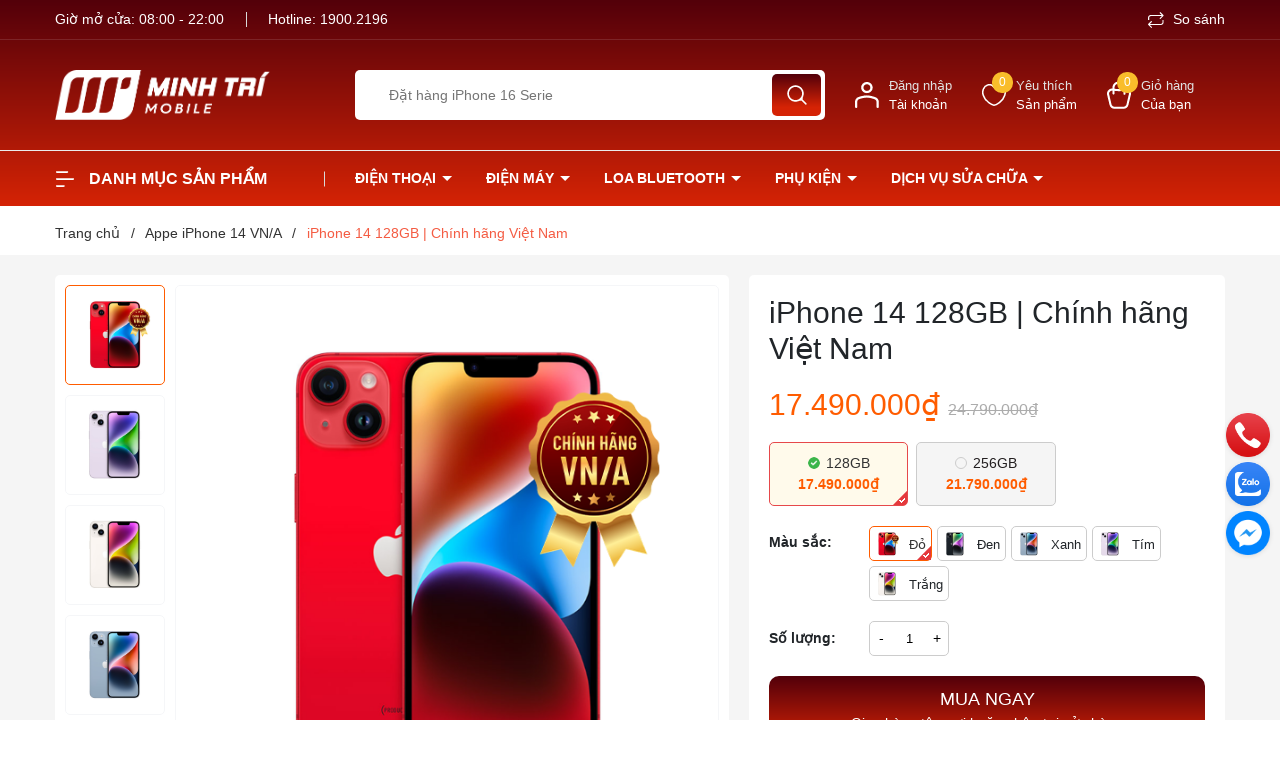

--- FILE ---
content_type: text/html; charset=utf-8
request_url: https://minhtrimobile.com/iphone-14-vna
body_size: 80564
content:
<!DOCTYPE html>
<html lang="vi">
	<head>
		<meta name="facebook-domain-verification" content="c7s85hn4xr20ocnyemclcqvbsc2x42" />
		<!-- Google tag (gtag.js) -->
		<script async src="https://www.googletagmanager.com/gtag/js?id=AW-947657980"></script>
		<script>
			window.dataLayer = window.dataLayer || [];
			function gtag(){dataLayer.push(arguments);}
			gtag('js', new Date());

			gtag('config', 'AW-947657980');
		</script>
		<meta charset="UTF-8" />
		<meta name="theme-color" content="#f02b2b" />
		<link rel="canonical" href="https://minhtrimobile.com/iphone-14-vna"/>
		<meta name='revisit-after' content='2 days' />
		
		<meta name="viewport" content="width=device-width, minimum-scale=1.0, maximum-scale=1.0, user-scalable=no">	
		<meta name="robots" content="noodp,index,follow" />
		<meta name="description" content="Điện thoại iPhone 14 Chính hãng VN/A giá rẻ tại Hải Phòng. Mua điện thoại iPhone 14 thiết kế sang trọng, hiệu năng mạnh mẽ, camera sắc nét, hỗ trợ trả góp lãi suất thấp.">
		<title>iPhone 14 Chính hãng VN/A | Giá rẻ, hỗ trợ trả góp tại Hải Phòng		</title>
		<meta name="keywords" content="iPhone 14 128GB | Chính hãng Việt Nam, Appe iPhone 14 VN/A, iPhone chính hãng VN/A, iPhone, Điện thoại, iPhone 14 Series, cauhinh_apple-iphone-14-vn-a, config_128GB, iphone 14 vn/a, Minh Trí Mobile, minhtrimobile.com"/>		
		

	<meta property="og:type" content="product">
	<meta property="og:title" content="iPhone 14 128GB | Chính hãng Việt Nam">
	
		<meta property="og:image" content="https://bizweb.dktcdn.net/thumb/grande/100/463/685/products/g-5ffec4f4-2f49-4397-a49a-8b9e2a31d691.png?v=1664155909273">
		<meta property="og:image:secure_url" content="https://bizweb.dktcdn.net/thumb/grande/100/463/685/products/g-5ffec4f4-2f49-4397-a49a-8b9e2a31d691.png?v=1664155909273">
	
		<meta property="og:image" content="https://bizweb.dktcdn.net/thumb/grande/100/463/685/products/p-81da05c5-af5c-4535-98a2-3363a6123f9d-4504ab5b-3a10-4ba2-858a-0162cb8c71d9-1c1de0dd-db42-44c3-a32e-ee91e83d6981.png?v=1664155909273">
		<meta property="og:image:secure_url" content="https://bizweb.dktcdn.net/thumb/grande/100/463/685/products/p-81da05c5-af5c-4535-98a2-3363a6123f9d-4504ab5b-3a10-4ba2-858a-0162cb8c71d9-1c1de0dd-db42-44c3-a32e-ee91e83d6981.png?v=1664155909273">
	
		<meta property="og:image" content="https://bizweb.dktcdn.net/thumb/grande/100/463/685/products/f-5c0295ff-79f4-46f0-a759-2c27cc3c19f6-181c9b22-5e65-4019-8184-550829445f22-a8734ed8-5ab4-4d64-aae0-cb24b5667a39-e541de97-44a2-469b-8b3e-1a12c3ce408b.png?v=1664155909273">
		<meta property="og:image:secure_url" content="https://bizweb.dktcdn.net/thumb/grande/100/463/685/products/f-5c0295ff-79f4-46f0-a759-2c27cc3c19f6-181c9b22-5e65-4019-8184-550829445f22-a8734ed8-5ab4-4d64-aae0-cb24b5667a39-e541de97-44a2-469b-8b3e-1a12c3ce408b.png?v=1664155909273">
	
	<meta property="og:price:amount" content="17.490.000">
	<meta property="og:price:currency" content="VND">

<meta property="og:description" content="Điện thoại iPhone 14 Chính hãng VN/A giá rẻ tại Hải Phòng. Mua điện thoại iPhone 14 thiết kế sang trọng, hiệu năng mạnh mẽ, camera sắc nét, hỗ trợ trả góp lãi suất thấp.">
<meta property="og:url" content="https://minhtrimobile.com/iphone-14-vna">
<meta property="og:site_name" content="Minh Trí Mobile">	
		<link rel="icon" href="//bizweb.dktcdn.net/100/463/685/themes/918118/assets/favicon.png?1769501804247" type="image/x-icon" />
		<link rel="preload" as="script" href="//bizweb.dktcdn.net/100/463/685/themes/918118/assets/jquery.js?1769501804247" />
		<script src="//bizweb.dktcdn.net/100/463/685/themes/918118/assets/jquery.js?1769501804247" type="text/javascript"></script>
		<link rel="preload" as="script" href="//bizweb.dktcdn.net/100/463/685/themes/918118/assets/cookie.js?1769501804247" />
		<script src="//bizweb.dktcdn.net/100/463/685/themes/918118/assets/cookie.js?1769501804247" type="text/javascript"></script>
		<link rel="preload" as="script" href="//bizweb.dktcdn.net/100/463/685/themes/918118/assets/swiper.js?1769501804247" />
		<script src="//bizweb.dktcdn.net/100/463/685/themes/918118/assets/swiper.js?1769501804247" type="text/javascript"></script>
		<link rel="preload" as="script" href="//bizweb.dktcdn.net/100/463/685/themes/918118/assets/lazy.js?1769501804247" />
		<script src="//bizweb.dktcdn.net/100/463/685/themes/918118/assets/lazy.js?1769501804247" type="text/javascript"></script>
		<link rel="preload" as="script" href="//bizweb.dktcdn.net/100/463/685/themes/918118/assets/placeholdertext.js?1769501804247" />
		<script src="//bizweb.dktcdn.net/100/463/685/themes/918118/assets/placeholdertext.js?1769501804247" type="text/javascript"></script>
		<link rel="preload" as='style' type="text/css" href="//bizweb.dktcdn.net/100/463/685/themes/918118/assets/main.scss.css?1769501804247">
<link rel="preload" as='style'  type="text/css" href="//bizweb.dktcdn.net/100/463/685/themes/918118/assets/index.scss.css?1769501804247">
<link rel="preload" as='style'  type="text/css" href="//bizweb.dktcdn.net/100/463/685/themes/918118/assets/404page.scss.css?1769501804247">
<link rel="preload" as='style'  type="text/css" href="//bizweb.dktcdn.net/100/463/685/themes/918118/assets/bootstrap-4-3-min.css?1769501804247">
<link rel="preload" as='style'  type="text/css" href="//bizweb.dktcdn.net/100/463/685/themes/918118/assets/quickviews_popup_cart.scss.css?1769501804247">
<style>
	:root {
		--mainColor: #ff5c00;
		--textColor: #231f20;
	}
</style>
<link rel="stylesheet" href="//bizweb.dktcdn.net/100/463/685/themes/918118/assets/bootstrap-4-3-min.css?1769501804247">
<link href="//bizweb.dktcdn.net/100/463/685/themes/918118/assets/main.scss.css?1769501804247" rel="stylesheet" type="text/css" media="all" />	
<link rel="preload" as='style' type="text/css" href="https://fonts.googleapis.com/css2?family=Roboto:wght@300;400;500;700&display=swap">
<link href="//bizweb.dktcdn.net/100/463/685/themes/918118/assets/font.scss.css?1769501804247" rel="stylesheet" type="text/css" media="all" />

<link href="//bizweb.dktcdn.net/100/463/685/themes/918118/assets/breadcrumb_style.scss.css?1769501804247" rel="stylesheet" type="text/css" media="all" />







<link rel="preload" as='style'  type="text/css" href="//bizweb.dktcdn.net/100/463/685/themes/918118/assets/product_style.scss.css?1769501804247">
<link href="//bizweb.dktcdn.net/100/463/685/themes/918118/assets/product_style.scss.css?1769501804247" rel="stylesheet" type="text/css" media="all" />





 


<link href="//bizweb.dktcdn.net/100/463/685/themes/918118/assets/quickviews_popup_cart.scss.css?1769501804247" rel="stylesheet" type="text/css" media="all" />
		<style>
			:root{
				--gradient1: #53000a;
				--gradient1_2: #d52305;
				--gradient3: #53000a;
				--gradient4: #d52305;
				--pricecolor: #ff5c00;
			}
		</style>
		<meta property="fb:app_id" content="1787200838279788" />
		<div id="fb-root"></div>
		<script async defer crossorigin="anonymous" src="https://connect.facebook.net/vi_VN/sdk.js#xfbml=1&version=v14.0&appId=1787200838279788&autoLogAppEvents=1" nonce="ESNg1aSC"></script>
		<script>
	var Bizweb = Bizweb || {};
	Bizweb.store = 'minhtrimobile-com.mysapo.net';
	Bizweb.id = 463685;
	Bizweb.theme = {"id":918118,"name":"Di Động Minh Trí 2023 - 16/8","role":"main"};
	Bizweb.template = 'product';
	if(!Bizweb.fbEventId)  Bizweb.fbEventId = 'xxxxxxxx-xxxx-4xxx-yxxx-xxxxxxxxxxxx'.replace(/[xy]/g, function (c) {
	var r = Math.random() * 16 | 0, v = c == 'x' ? r : (r & 0x3 | 0x8);
				return v.toString(16);
			});		
</script>
<script>
	(function () {
		function asyncLoad() {
			var urls = ["//newproductreviews.sapoapps.vn/assets/js/productreviews.min.js?store=minhtrimobile-com.mysapo.net","https://productsrecommend.sapoapps.vn/assets/js/script.js?store=minhtrimobile-com.mysapo.net"];
			for (var i = 0; i < urls.length; i++) {
				var s = document.createElement('script');
				s.type = 'text/javascript';
				s.async = true;
				s.src = urls[i];
				var x = document.getElementsByTagName('script')[0];
				x.parentNode.insertBefore(s, x);
			}
		};
		window.attachEvent ? window.attachEvent('onload', asyncLoad) : window.addEventListener('load', asyncLoad, false);
	})();
</script>


<script>
	window.BizwebAnalytics = window.BizwebAnalytics || {};
	window.BizwebAnalytics.meta = window.BizwebAnalytics.meta || {};
	window.BizwebAnalytics.meta.currency = 'VND';
	window.BizwebAnalytics.tracking_url = '/s';

	var meta = {};
	
	meta.product = {"id": 27554549, "vendor": "Apple", "name": "iPhone 14 128GB | Chính hãng Việt Nam",
	"type": "New", "price": 17490000 };
	
	
	for (var attr in meta) {
	window.BizwebAnalytics.meta[attr] = meta[attr];
	}
</script>

	
		<script src="/dist/js/stats.min.js?v=96f2ff2"></script>
	



<!-- Google tag (gtag.js) -->
<script async src="https://www.googletagmanager.com/gtag/js?id=G-5ZPZMC3C82"></script>
<script>
  window.dataLayer = window.dataLayer || [];
  function gtag(){dataLayer.push(arguments);}
  gtag('js', new Date());

  gtag('config', 'G-5ZPZMC3C82');
</script>
<script>

	window.enabled_enhanced_ecommerce = false;

</script>

<script>

	try {
		gtag('event', 'view_item', {
			items: [
				{
					id: 27554549,
					name: "iPhone 14 128GB | Chính hãng Việt Nam",
					brand: "Apple",
					category: "New",
					variant: "Đỏ",
					price: '17490000'
				}
			]
		});
	} catch(e) { console.error('ga script error', e);}

</script>




<!--Facebook Pixel Code-->
<script>
	!function(f, b, e, v, n, t, s){
	if (f.fbq) return; n = f.fbq = function(){
	n.callMethod?
	n.callMethod.apply(n, arguments):n.queue.push(arguments)}; if (!f._fbq) f._fbq = n;
	n.push = n; n.loaded = !0; n.version = '2.0'; n.queue =[]; t = b.createElement(e); t.async = !0;
	t.src = v; s = b.getElementsByTagName(e)[0]; s.parentNode.insertBefore(t, s)}
	(window,
	document,'script','https://connect.facebook.net/en_US/fbevents.js');
	fbq('init', '6057694520976963', {} , {'agent': 'plsapo'}); // Insert your pixel ID here.
	fbq('track', 'PageView',{},{ eventID: Bizweb.fbEventId });
	
	fbq('track', 'ViewContent', {
	content_ids: [27554549],
	content_name: '"iPhone 14 128GB | Chính hãng Việt Nam"',
	content_type: 'product_group',
	value: '17490000',
	currency: window.BizwebAnalytics.meta.currency
	}, { eventID: Bizweb.fbEventId });
	
</script>
<noscript>
	<img height='1' width='1' style='display:none' src='https://www.facebook.com/tr?id=6057694520976963&ev=PageView&noscript=1' />
</noscript>
<!--DO NOT MODIFY-->
<!--End Facebook Pixel Code-->



<script>
	var eventsListenerScript = document.createElement('script');
	eventsListenerScript.async = true;
	
	eventsListenerScript.src = "/dist/js/store_events_listener.min.js?v=1b795e9";
	
	document.getElementsByTagName('head')[0].appendChild(eventsListenerScript);
</script>






		
		<script>var ProductReviewsAppUtil=ProductReviewsAppUtil || {};ProductReviewsAppUtil.store={name: 'Minh Trí Mobile'};</script>
		
<script type="application/ld+json">
        {
        "@context": "http://schema.org",
        "@type": "BreadcrumbList",
        "itemListElement": 
        [
            {
                "@type": "ListItem",
                "position": 1,
                "item": 
                {
                  "@id": "https://minhtrimobile.com",
                  "name": "Trang chủ"
                }
            },
      
            {
                "@type": "ListItem",
                "position": 2,
                "item": 
                {
                  "@id": "https://minhtrimobile.com/iphone-14-vna",
                  "name": "iPhone 14 128GB | Chính hãng Việt Nam"
                }
            }
      
        
      
      
      
      
    
        ]
        }
</script>

		<script>
			$(document).ready(function ($) {
				awe_lazyloadImage();
			});
			function awe_lazyloadImage() {
				var ll = new LazyLoad({
					elements_selector: ".lazyload",
					load_delay: 100,
					threshold: 0
				});
			} window.awe_lazyloadImage=awe_lazyloadImage;
		</script>
	</head>
	<body>
		<div class="opacity_menu"></div>
<header class="header">
	<div class="topbar">
		<div class="container">
			<div class="row">
				<div class="col-lg-7 col-md-6 col-6 contact-header">
					<span class="time">
						Giờ mở cửa: 08:00 - 22:00
					</span>
					<span class="hotline">
						Hotline: 
						<a class="fone" href="tel:19002196" title="1900.2196">
							1900.2196
						</a>
					</span>
				</div>
				<div class="col-lg-5 d-lg-block d-none menu-top">
					
					<a href="javascript:;" title="So sánh" class="btn-show-popup-compare">
						<svg x="0" y="0" viewBox="0 0 459 459.648" style="enable-background:new 0 0 512 512">
							<path xmlns="http://www.w3.org/2000/svg" d="m416.324219 293.824219c0 26.507812-21.492188 48-48 48h-313.375l63.199219-63.199219-22.625-22.625-90.511719 90.511719c-6.246094 6.25-6.246094 16.375 0 22.625l90.511719 90.511719 22.625-22.625-63.199219-63.199219h313.375c44.160156-.054688 79.945312-35.839844 80-80v-64h-32zm0 0" fill="#7B7B7B" data-original="#000000" style=""></path>
							<path xmlns="http://www.w3.org/2000/svg" d="m32.324219 165.824219c0-26.511719 21.488281-48 48-48h313.375l-63.199219 63.199219 22.625 22.625 90.511719-90.511719c6.246093-6.25 6.246093-16.375 0-22.625l-90.511719-90.511719-22.625 22.625 63.199219 63.199219h-313.375c-44.160157.050781-79.949219 35.839843-80 80v64h32zm0 0" fill="#7B7B7B" data-original="#000000" style=""></path>
						</svg>
						So sánh
					</a>
					
					
				</div>
			</div>
		</div>
	</div>
	<div class="midder-header">
		<div class="container">
			<div class="row align-items-center">
				<div class="col-lg-3 col-6 block-logo">
					<a href="/" class="logo" title="Logo">	
						<img src="//bizweb.dktcdn.net/100/463/685/themes/918118/assets/logo.png?1769501804247" alt="Minh Trí Mobile">
					</a>
				</div>
				<div class="col-lg-5 col-md-12 col-12  block-search">
					<div class="tool_mb">
						<div class="block-account menu-bar d-lg-none d-block">
							<a href="javascript:;" title="Tài khoản của bạn" rel="nofollow">
								<img src="//bizweb.dktcdn.net/100/463/685/themes/918118/assets/more.png?1769501804247">
							</a>
						</div>
						<div class="header_search">
	<form class="input-group search-bar" action="/search" method="get" role="search">
		<div class="collection-selector" style="display: none;">
			<div class="search_text">Tất cả sản phẩm</div>
			<div id="search_info" class="list_search" style="display: none;">
				  
				<div class="search_item" data-coll-id="4189313" title="iPhone 17 Series">iPhone 17 Series</div>
				  
				<div class="search_item" data-coll-id="3449030" title="iPhone 16 Series">iPhone 16 Series</div>
				  
				<div class="search_item" data-coll-id="3196595" title="iPhone 15 Series">iPhone 15 Series</div>
				  
				<div class="search_item" data-coll-id="3170852" title="Camera">Camera</div>
				  
				<div class="search_item" data-coll-id="3165514" title="Tủ lạnh Samsung">Tủ lạnh Samsung</div>
				  
				<div class="search_item" data-coll-id="3165513" title="Tủ lạnh Xiaomi">Tủ lạnh Xiaomi</div>
				  
				<div class="search_item" data-coll-id="3165510" title="Tivi Samsung">Tivi Samsung</div>
				  
				<div class="search_item" data-coll-id="3165509" title="Tivi Xiaomi">Tivi Xiaomi</div>
				  
				<div class="search_item" data-coll-id="3160090" title="Quạt">Quạt</div>
				  
				<div class="search_item" data-coll-id="3158583" title="Máy Giặt">Máy Giặt</div>
				  
				<div class="search_item" data-coll-id="3158582" title="Tủ Lạnh">Tủ Lạnh</div>
				  
				<div class="search_item" data-coll-id="3158581" title="Điều Hòa">Điều Hòa</div>
				  
				<div class="search_item" data-coll-id="3158580" title="Tivi">Tivi</div>
				  
				<div class="search_item" data-coll-id="3158579" title="Điện Máy">Điện Máy</div>
				  
				<div class="search_item" data-coll-id="3143449" title="Các mẫu loa khác...">Các mẫu loa khác...</div>
				  
				<div class="search_item" data-coll-id="3143448" title="Loa Harman Kardon">Loa Harman Kardon</div>
				  
				<div class="search_item" data-coll-id="3143447" title="Loa JBL">Loa JBL</div>
				  
				<div class="search_item" data-coll-id="3143446" title="Loa Marshall">Loa Marshall</div>
				  
				<div class="search_item" data-coll-id="3143442" title="Tai nghe">Tai nghe</div>
				  
				<div class="search_item" data-coll-id="3086122" title="Thay màn Samsung chính hãng">Thay màn Samsung chính...</div>
				  
				<div class="search_item" data-coll-id="3086120" title="Thay màn iPhone chính hãng">Thay màn iPhone chính ...</div>
				  
				<div class="search_item" data-coll-id="3086057" title="Thay pin Samsung chính hãng">Thay pin Samsung chính...</div>
				  
				<div class="search_item" data-coll-id="3086056" title="Thay pin iPhone chính hãng">Thay pin iPhone chính ...</div>
				  
				<div class="search_item" data-coll-id="3083706" title="Samsung S23 Ultra">Samsung S23 Ultra</div>
				  
				<div class="search_item" data-coll-id="3083703" title="Samsung S23 Plus">Samsung S23 Plus</div>
				  
				<div class="search_item" data-coll-id="2989851" title="Samsung Watch 5">Samsung Watch 5</div>
				  
				<div class="search_item" data-coll-id="2987035" title="Tai nghe Apple">Tai nghe Apple</div>
				  
				<div class="search_item" data-coll-id="2983515" title="Apple iPhone 13 Pro Max">Apple iPhone 13 Pro Max</div>
				  
				<div class="search_item" data-coll-id="2983509" title="Apple iPhone 13 Pro">Apple iPhone 13 Pro</div>
				  
				<div class="search_item" data-coll-id="2983489" title="Apple iPhone 13">Apple iPhone 13</div>
				  
				<div class="search_item" data-coll-id="2979690" title="Apple Watch Series 8">Apple Watch Series 8</div>
				  
				<div class="search_item" data-coll-id="2979686" title="Apple Watch Series 7">Apple Watch Series 7</div>
				  
				<div class="search_item" data-coll-id="2979565" title="iPad Pro 12.9">iPad Pro 12.9</div>
				  
				<div class="search_item" data-coll-id="2979558" title="iPad Air 5">iPad Air 5</div>
				  
				<div class="search_item" data-coll-id="2977654" title="Thu cũ Samsung">Thu cũ Samsung</div>
				  
				<div class="search_item" data-coll-id="2977608" title="Thu cũ iPhone">Thu cũ iPhone</div>
				  
				<div class="search_item" data-coll-id="2977607" title="Thu cũ đổi mới">Thu cũ đổi mới</div>
				  
				<div class="search_item" data-coll-id="2975669" title="Sạc Dự Phòng">Sạc Dự Phòng</div>
				  
				<div class="search_item" data-coll-id="2975625" title="Phụ kiện khác...">Phụ kiện khác...</div>
				  
				<div class="search_item" data-coll-id="2975623" title="Cáp, sạc">Cáp, sạc</div>
				  
				<div class="search_item" data-coll-id="2972914" title="Mi Pad 5">Mi Pad 5</div>
				  
				<div class="search_item" data-coll-id="2972427" title="Ép kính điện thoại">Ép kính điện thoại</div>
				  
				<div class="search_item" data-coll-id="2972423" title="Thay màn chính hãng">Thay màn chính hãng</div>
				  
				<div class="search_item" data-coll-id="2972309" title="Thay pin chính hãng">Thay pin chính hãng</div>
				  
				<div class="search_item" data-coll-id="2971704" title="Apple Watch Series 6">Apple Watch Series 6</div>
				  
				<div class="search_item" data-coll-id="2971681" title="Apple Watch Series 5">Apple Watch Series 5</div>
				  
				<div class="search_item" data-coll-id="2971641" title="Apple Watch Series 4">Apple Watch Series 4</div>
				  
				<div class="search_item" data-coll-id="2967588" title="Dịch vụ sửa chữa">Dịch vụ sửa chữa</div>
				  
				<div class="search_item" data-coll-id="2967316" title="Apple iPhone 14 Pro Max VN/A">Apple iPhone 14 Pro Ma...</div>
				  
				<div class="search_item" data-coll-id="2967297" title="Apple iPhone 14 Pro VN/A">Apple iPhone 14 Pro VN/A</div>
				
				<div class="liner_search"></div>
				<div class="search_item active" data-coll-id="0">Tất cả</div>
			</div>
		</div>
		<input type="search" name="query" value="" placeholder="Tìm kiếm..." class="search-auto input-group-field st-default-search-input search-text" autocomplete="off" required>
		<span class="input-group-btn">
			<button class="btn icon-fallback-text">
				<svg xmlns="http://www.w3.org/2000/svg" width="18" height="18" viewBox="0 0 18 18" fill="none">
					<path fill-rule="evenodd" clip-rule="evenodd" d="M7.66667 1.75C4.39898 1.75 1.75 4.39898 1.75 7.66667C1.75 10.9344 4.39898 13.5833 7.66667 13.5833C10.9344 13.5833 13.5833 10.9344 13.5833 7.66667C13.5833 4.39898 10.9344 1.75 7.66667 1.75ZM0.25 7.66667C0.25 3.57055 3.57055 0.25 7.66667 0.25C11.7628 0.25 15.0833 3.57055 15.0833 7.66667C15.0833 11.7628 11.7628 15.0833 7.66667 15.0833C3.57055 15.0833 0.25 11.7628 0.25 7.66667Z" fill="white"/>
					<path fill-rule="evenodd" clip-rule="evenodd" d="M12.0244 12.0252C12.3173 11.7323 12.7921 11.7323 13.085 12.0252L17.5295 16.4697C17.8224 16.7625 17.8224 17.2374 17.5295 17.5303C17.2366 17.8232 16.7617 17.8232 16.4688 17.5303L12.0244 13.0859C11.7315 12.793 11.7315 12.3181 12.0244 12.0252Z" fill="white"/>
					<path fill-rule="evenodd" clip-rule="evenodd" d="M13.4904 10.918C13.9039 10.9426 14.2191 11.2977 14.1945 11.7112C14.1549 12.3767 14.0217 13.0217 13.5448 13.4941C13.0819 13.9527 12.4326 14.1079 11.7576 14.1891C11.3463 14.2385 10.9729 13.9452 10.9234 13.534C10.874 13.1227 11.1672 12.7492 11.5785 12.6998C12.204 12.6246 12.4068 12.5101 12.4892 12.4285C12.5576 12.3607 12.663 12.195 12.6971 11.6221C12.7218 11.2086 13.0769 10.8934 13.4904 10.918Z" fill="white"/>
				</svg>
			</button>
		</span>
	</form>
	<div id='search_suggestion'>
		<div id='search_top'>
			<div id="product_results"></div>
			<div id="article_results"></div>
		</div>
		<div id='search_bottom'>
			<a class='show_more' href='#'>Hiển thị tất cả kết quả cho "<span></span>"</a>
		</div>
	</div>
</div>




<script>
	$(document).ready(function ($) {
		var settings = {
			searchArticle: "0",
			articleLimit: 5,
			productLimit: 5,
			showDescription: "0"
		};
		var suggestionWrap = document.getElementById('search_suggestion');
		var searchTop = document.getElementById('search_top');
		var productResults = document.getElementById('product_results');
		var articleResults = document.getElementById('article_results');
		var searchBottom = document.getElementById('search_bottom');
		var isArray = function(a) {
			return Object.prototype.toString.call(a) === "[object Array]";
		}
		var createEle = function(desc) {
			if (!isArray(desc)) {
				return createEle.call(this, Array.prototype.slice.call(arguments));
			}
			var tag = desc[0];
			var attributes = desc[1];
			var el = document.createElement(tag);
			var start = 1;
			if (typeof attributes === "object" && attributes !== null && !isArray(attributes)) {
				for (var attr in attributes) {
					el[attr] = attributes[attr];
				}
				start = 2;
			}
			for (var i = start; i < desc.length; i++) {
				if (isArray(desc[i])) {
					el.appendChild(createEle(desc[i]));
				}
				else {
					el.appendChild(document.createTextNode(desc[i]));
				}
			}
			return el;
		}
		var loadResult = function(data, type) {
			if(type==='product')
			{
				productResults.innerHTML = '';
			}
			if(type==='article')
			{
				articleResults.innerHTML = '';
			}
			var articleLimit = parseInt(settings.articleLimit);
			var productLimit = parseInt(settings.productLimit);
			var showDescription = settings.showDescription;
			if(data.indexOf('<iframe') > -1) {
				data = data.substr(0, (data.indexOf('<iframe') - 1))
			}
			var dataJson = JSON.parse(data);
			if(dataJson.results !== undefined)
			{
				var resultList = [];
				searchTop.style.display = 'block';
				if(type === 'product') {
					productResults.innerHTML = ''
					productLimit = Math.min(dataJson.results.length, productLimit);
					for(var i = 0; i < productLimit; i++) {
						resultList[i] = dataJson.results[i];
					}
				}
				else {
					articleResults.innerHTML = '';
					articleLimit = Math.min(dataJson.results.length, articleLimit);
					for(var i = 0; i < articleLimit; i++) {
						resultList[i] = dataJson.results[i];
					}
				}
				var searchTitle = 'Sản phẩm gợi ý'
				if(type === 'article') {
					searchTitle = 'Bài viết';
				}
				var searchHeading = createEle(['h3', searchTitle]);
				var searchList = document.createElement('ul');
				for(var index = 0; index < resultList.length; index++) {
					var item = resultList[index];
					var priceDiv = '';
					var descriptionDiv = '';
					if(type == 'product') {
						if(item.price_contact) {
							priceDiv = ['div', {className: 'item_price'},
										['ins', item.price_contact]
									   ];
						}
						else {
							if(item.price_from) {
								priceDiv = ['div', {className: 'item_price'},
											['span', 'Từ '],
											['ins', item.price_from]
										   ];
							}
							else {
								priceDiv = ['div', {className: 'item_price'},
											['ins', parseFloat(item.price)  ? item.price : 'Liên hệ']
										   ];
							}
						}
						if(item.compare_at_price !== undefined) {
							priceDiv.push(['del', item.compare_at_price]);
						}
					}
					if(showDescription == '1') {
						descriptionDiv = ['div', {className: 'item_description'}, item.description]
					}
					var searchItem = createEle(
						['li',
						 ['a', {href: item.url, title: item.title},
						  ['div', {className: 'item_image'},
						   ['img', {src: item.thumbnail, alt: item.title}]
						  ],
						  ['div', {className: 'item_detail'},
						   ['h4',{className: 'item_title'}, item.title],
						   priceDiv, descriptionDiv
						  ]
						 ]
						]
					)
					searchList.appendChild(searchItem);
				}
				if(type === 'product') {
					productResults.innerHTML = '';
					productResults.appendChild(searchHeading);
					productResults.appendChild(searchList);
				}
				else {
					articleResults.innerHTML = '';
					articleResults.appendChild(searchHeading);
					articleResults.appendChild(searchList);
				}
			}
			else
			{
				if(type !== 'product' && false)
				{
					searchTop.style.display = 'none'
				}
			}
		}
		var loadAjax = function(q) {
			if(settings.searchArticle === '1') {
				loadArticle(q);
			}
			loadProduct(q);
		}
		var loadProduct = function(q) {
			var xhttp = new XMLHttpRequest();
			xhttp.onreadystatechange = function() {
				if(this.readyState == 4 && this.status == 200) {
					loadResult(this.responseText, 'product')
				}
			}
			xhttp.open('GET', '/search?type=product&q=' + q + '&view=json', true);
			xhttp.send();
		}
		var loadArticle = function(q) {
			var xhttp = new XMLHttpRequest();
			xhttp.onreadystatechange = function() {
				if(this.readyState == 4 && this.status == 200) {
					loadResult(this.responseText, 'article')
				}
			}
			xhttp.open('GET', '/search?type=article&q=' + q + '&view=json', true);
			xhttp.send();
		}
		var searchForm = document.querySelectorAll('form[action="/search"]');
		var getPos = function(el) {
			for (var lx=0, ly=0; el != null; lx += el.offsetLeft, ly += el.offsetTop, el = el.offsetParent);
			return {x: lx,y: ly};
		}
		var initSuggestion = function(el) {

			var parentTop = el.offsetParent.offsetTop;
			var position = getPos(el);
			var searchInputHeight = el.offsetHeight;
			var searchInputWidth = el.offsetWidth;
			var searchInputX = position.x;
			var searchInputY = position.y;
			var suggestionPositionX = searchInputX;
			var suggestionPositionY = searchInputY + searchInputHeight;
			suggestionWrap.style.left = '0px';
			suggestionWrap.style.top = 52 + 'px';
			suggestionWrap.style.width = searchInputWidth + 'px';
		}
		window.__q__ = '';
		var loadAjax2 = function (q) {
			if(settings.searchArticle === '1') {
			}
			window.__q__ = q;
			return $.ajax({
				url: '/search?type=product&q=' + q + '&view=json',
				type:'GET'
			}).promise();
		};
		if(searchForm.length > 0) {
			for(var i = 0; i < searchForm.length; i++) {
				var form = searchForm[i];

				var searchInput = form.querySelector('input');

				var keyup = Rx.Observable.fromEvent(searchInput, 'keyup')
				.map(function (e) {
					var __q = e.target.value;
					initSuggestion(e.target);
					if(__q === '' || __q === null) {
						suggestionWrap.style.display = 'none';
					}
					else{
						suggestionWrap.style.display = 'block';
						var showMore = searchBottom.getElementsByClassName('show_more')[0];
						showMore.setAttribute('href', '/search?q=' + __q);
						showMore.querySelector('span').innerHTML = __q;
					}
					return e.target.value;
				})
				.filter(function (text) {
					return text.length > 0;
				})
				.debounce(300  )
				.distinctUntilChanged();
				var searcher = keyup.flatMapLatest(loadAjax2);
				searcher.subscribe(
					function (data) {
						loadResult(data, 'product');
						if(settings.searchArticle === '1') {
							loadArticle(window.__q__);
						}
					},
					function (error) {

					});
			}
		}
		window.addEventListener('click', function() {
			suggestionWrap.style.display = 'none';
		});
	});

</script>
					</div>

				</div>
				<div class="col-lg-4 col-md-12 col-12 col-cart-account-wish">
					<div class="block-account menu-bar d-lg-none d-block">
						<a href="javascript:;" title="Tài khoản của bạn" rel="nofollow">
							<svg xmlns="http://www.w3.org/2000/svg" width="20" height="16" viewBox="0 0 20 16" fill="none">
								<path fill-rule="evenodd" clip-rule="evenodd" d="M0.958984 1C0.958984 0.516751 1.35074 0.125 1.83398 0.125H12.334C12.8172 0.125 13.209 0.516751 13.209 1C13.209 1.48325 12.8172 1.875 12.334 1.875H1.83398C1.35074 1.875 0.958984 1.48325 0.958984 1Z" fill="white"></path>
								<path fill-rule="evenodd" clip-rule="evenodd" d="M0.958984 15C0.958984 14.5168 1.35074 14.125 1.83398 14.125H8.83399C9.31723 14.125 9.70899 14.5168 9.70899 15C9.70899 15.4832 9.31723 15.875 8.83399 15.875H1.83398C1.35074 15.875 0.958984 15.4832 0.958984 15Z" fill="white"></path>
								<path fill-rule="evenodd" clip-rule="evenodd" d="M0.958984 8C0.958984 7.51675 1.35074 7.125 1.83398 7.125H18.1673C18.6506 7.125 19.0423 7.51675 19.0423 8C19.0423 8.48325 18.6506 8.875 18.1673 8.875H1.83398C1.35074 8.875 0.958984 8.48325 0.958984 8Z" fill="white"></path>
							</svg>
							<span class="info">
								<span>Danh mục</span>
								<span>Sản phẩm</span>
							</span>
						</a>
					</div>
					<div class="block-account">
						<a href="/account" title="Tài khoản của bạn" rel="nofollow">
							<svg xmlns="http://www.w3.org/2000/svg" width="25" height="28" viewBox="0 0 25 28" fill="none">
								<path fill-rule="evenodd" clip-rule="evenodd" d="M12.3984 2.4C10.4102 2.4 8.79844 4.01178 8.79844 6C8.79844 7.98823 10.4102 9.6 12.3984 9.6C14.3867 9.6 15.9984 7.98823 15.9984 6C15.9984 4.01178 14.3867 2.4 12.3984 2.4ZM6.39844 6C6.39844 2.68629 9.08473 0 12.3984 0C15.7121 0 18.3984 2.68629 18.3984 6C18.3984 9.31371 15.7121 12 12.3984 12C9.08473 12 6.39844 9.31371 6.39844 6Z" fill="white"/>
								<path fill-rule="evenodd" clip-rule="evenodd" d="M12.4 16.8C9.85303 16.8 6.3364 17.7237 4.22092 18.5154C3.1234 18.9262 2.4 20.0187 2.4 21.2943V26.8C2.4 27.4628 1.86274 28 1.2 28C0.537258 28 0 27.4628 0 26.8V21.2943C0 19.1234 1.24936 17.065 3.37967 16.2677C5.61835 15.4298 9.443 14.4 12.4 14.4C15.4391 14.4 18.7442 15.4922 21.1681 16.3052C23.4139 17.0584 24.8 19.1827 24.8 21.4724V26.8C24.8 27.4628 24.2627 28 23.6 28C22.9373 28 22.4 27.4628 22.4 26.8V21.4724C22.4 20.1339 21.5989 18.9811 20.4049 18.5806C17.9122 17.7446 14.9809 16.8 12.4 16.8Z" fill="white"/>
							</svg>
							<span class="info">
								<span>Đăng nhập</span>
								<span>Tài khoản</span>
							</span>
						</a>
						<div class="drop-account">
							
							
							<a href="/account/login">Đăng nhập</a>
							<a href="/account/register">Đăng ký</a>
							
							
						</div>
					</div>
					<div class="block-wish">
						<a href="/yeu-thich" class="wishlist_header" title="Sản phẩm yêu thích">
							<span class="icon">
								<svg xmlns="http://www.w3.org/2000/svg" width="31" height="29" viewBox="0 0 31 29" fill="none">
									<path d="M1.63113 14.9237C-0.213996 9.59636 2.09247 2.81615 7.16658 1.36324C9.93428 0.394626 13.6245 1.36319 15.4696 4.26902C17.3147 1.36319 21.0049 0.394626 23.7726 1.36324C29.308 3.30045 31.1532 9.59636 29.3081 14.9237C27.0017 23.1569 17.776 28 15.4696 28C13.1632 27.5157 4.39883 23.6412 1.63113 14.9237Z" stroke="white" stroke-width="2" stroke-linecap="round" stroke-linejoin="round"/>
								</svg>
								<span class="headerWishlistCount">0</span>
							</span>
							<span class="info">
								<span>Yêu thích</span>
								<span>Sản phẩm</span>
							</span>
						</a>
					</div>
					<div class="block-cart">
						<a href="/cart" class="header-cart" aria-label="Xem giỏ hàng" title="Giỏ hàng">
							<span class="icon">
								<svg xmlns="http://www.w3.org/2000/svg" width="27" height="31" viewBox="0 0 27 31" fill="none">
									<path fill-rule="evenodd" clip-rule="evenodd" d="M0.160015 15.2726C-0.823176 11.2022 2.8873 7.74798 6.82992 8.39249C11.4344 9.14521 15.4124 9.16777 20.1547 8.39867C24.0998 7.75886 27.8249 11.2168 26.84 15.2942L24.1192 26.5581C23.5249 29.0186 21.32 30.75 18.7879 30.75H8.21736C5.68523 30.75 3.48033 29.0186 2.886 26.5581L0.160015 15.2726ZM6.45665 10.6759C3.94943 10.266 1.86049 12.4585 2.40901 14.7293L5.13499 26.0148C5.47776 27.4339 6.7509 28.4363 8.21736 28.4363H18.7879C20.2543 28.4363 21.5275 27.4339 21.8702 26.0148L24.591 14.751C25.1402 12.4772 23.0414 10.2744 20.5251 10.6825C15.5333 11.4921 11.3042 11.4683 6.45665 10.6759Z" fill="white"/>
									<path fill-rule="evenodd" clip-rule="evenodd" d="M12.7078 2.98597C10.3651 2.98597 8.46603 4.88505 8.46603 7.22769L8.46601 13.9101C8.46601 14.549 7.94808 15.0669 7.30918 15.0669C6.67027 15.0669 6.15234 14.549 6.15234 13.91L6.15236 7.22769C6.15236 3.60725 9.08731 0.672302 12.7078 0.672302H14.2502C17.8706 0.672302 20.8056 3.60726 20.8056 7.2277V14.1687C20.8056 14.8076 20.2877 15.3255 19.6488 15.3255C19.0098 15.3255 18.4919 14.8076 18.4919 14.1687V7.2277C18.4919 4.88506 16.5928 2.98597 14.2502 2.98597H12.7078Z" fill="white"/>
								</svg>
								<span class="count_item_pr">0</span>
							</span>
							<span class="info">
								<span>Giỏ hàng</span>
								<span>Của bạn</span>
							</span>
						</a>
						<div class="top-cart-content">					
							<div class="CartHeaderContainer">
							</div>
						</div>
						
					</div>

				</div>
			</div>
		</div>
	</div>
	<div class="header-menu">
		<div class="container">
			<div class="row">
				<div class="col-lg-3 col-cate d-lg-block d-none">
					<div class="block-cate">
						<div class="block-title">
							<svg xmlns="http://www.w3.org/2000/svg" width="20" height="16" viewBox="0 0 20 16" fill="none">
								<path fill-rule="evenodd" clip-rule="evenodd" d="M0.958984 1C0.958984 0.516751 1.35074 0.125 1.83398 0.125H12.334C12.8172 0.125 13.209 0.516751 13.209 1C13.209 1.48325 12.8172 1.875 12.334 1.875H1.83398C1.35074 1.875 0.958984 1.48325 0.958984 1Z" fill="white"/>
								<path fill-rule="evenodd" clip-rule="evenodd" d="M0.958984 15C0.958984 14.5168 1.35074 14.125 1.83398 14.125H8.83399C9.31723 14.125 9.70899 14.5168 9.70899 15C9.70899 15.4832 9.31723 15.875 8.83399 15.875H1.83398C1.35074 15.875 0.958984 15.4832 0.958984 15Z" fill="white"/>
								<path fill-rule="evenodd" clip-rule="evenodd" d="M0.958984 8C0.958984 7.51675 1.35074 7.125 1.83398 7.125H18.1673C18.6506 7.125 19.0423 7.51675 19.0423 8C19.0423 8.48325 18.6506 8.875 18.1673 8.875H1.83398C1.35074 8.875 0.958984 8.48325 0.958984 8Z" fill="white"/>
							</svg>
							Danh mục sản phẩm
						</div>
						<ul class="block-nav">
							<li class="nav-item ">
								<a class="a-img caret-down" href="/dien-thoai" title="Điện thoại">
									Điện thoại
								</a>
								<i class="fa fa-caret-down"></i>
								<ul class="item_small">
									<li>
										<a class="caret-down" href="/iphone-hai-phong" title="iPhone">
											iPhone 
										</a>
										<i class="fa fa-caret-down"></i>
										<ul>
											<li>
												<a href="/iphone-chinh-hang-vn-a" title="iPhone chính hãng VN/A" class="a3">iPhone chính hãng VN/A</a>
											</li>
											<li>
												<a href="/iphone-17-series" title="iPhone 17 Series" class="a3">iPhone 17 Series</a>
											</li>
											<li>
												<a href="/iphone-16-series" title="iPhone 16 Series" class="a3">iPhone 16 Series</a>
											</li>
											<li>
												<a href="/iphone-15-series" title="iPhone 15 Series" class="a3">iPhone 15 Series</a>
											</li>
											<li>
												<a href="/iphone-14-series" title="iPhone 14 Series" class="a3">iPhone 14 Series</a>
											</li>
											<li>
												<a href="/iphone-13-series" title="iPhone 13 Series" class="a3">iPhone 13 Series</a>
											</li>
											<li>
												<a href="/iphone-12-series" title="iPhone 12 Series" class="a3">iPhone 12 Series</a>
											</li>
											<li>
												<a href="/iphone-11-series" title="iPhone 11 Series" class="a3">iPhone 11 Series</a>
											</li>
											<li>
												<a href="/iphone-x-series" title="iPhone X Series" class="a3">iPhone X Series</a>
											</li>
											<li>
												<a href="/iphone-8-series" title="iPhone 8 Series" class="a3">iPhone 8 Series</a>
											</li>
											<li>
												<a href="/iphone-7-series" title="iPhone 7 Series" class="a3">iPhone 7 Series</a>
											</li>
										</ul>
									</li>
									<li>
										<a class="caret-down" href="/samsung" title="Samsung">
											Samsung 
										</a>
										<i class="fa fa-caret-down"></i>
										<ul>
											<li>
												<a href="/galaxy-s" title="Galaxy S" class="a3">Galaxy S</a>
											</li>
											<li>
												<a href="/galaxy-note" title="Galaxy Note" class="a3">Galaxy Note</a>
											</li>
											<li>
												<a href="/galaxy-a" title="Galaxy A" class="a3">Galaxy A</a>
											</li>
										</ul>
									</li>
									<li>
										<a class="caret-down" href="/xiaomi" title="Xiaomi">
											Xiaomi 
										</a>
										<i class="fa fa-caret-down"></i>
										<ul>
											<li>
												<a href="/chinh-hang-dgw" title="Chính hãng DGW" class="a3">Chính hãng DGW</a>
											</li>
											<li>
												<a href="/mi" title="Xiaomi Mi" class="a3">Xiaomi Mi</a>
											</li>
											<li>
												<a href="/redmi" title="Redmi" class="a3">Redmi</a>
											</li>
											<li>
												<a href="/gaming-phone" title="Gaming Phone" class="a3">Gaming Phone</a>
											</li>
										</ul>
									</li>
									<li>
										<a class="" href="/oppo" title="OPPO">
											OPPO 
										</a>
									</li>
								</ul>
							</li>
							<li class="nav-item ">
								<a class="a-img caret-down" href="/dien-may" title="Điện Máy">
									Điện Máy
								</a>
								<i class="fa fa-caret-down"></i>
								<ul class="item_small">
									<li>
										<a class="caret-down" href="/tivi" title="TiVi">
											TiVi 
										</a>
										<i class="fa fa-caret-down"></i>
										<ul>
											<li>
												<a href="/tivi-samsung" title="Tivi Samsung" class="a3">Tivi Samsung</a>
											</li>
											<li>
												<a href="/tivi-xiaomi" title="Tivi Xiaomi" class="a3">Tivi Xiaomi</a>
											</li>
										</ul>
									</li>
									<li>
										<a class="" href="/dieu-hoa" title="Điều Hòa">
											Điều Hòa 
										</a>
									</li>
									<li>
										<a class="caret-down" href="/tu-lanh" title="Tủ Lạnh">
											Tủ Lạnh 
										</a>
										<i class="fa fa-caret-down"></i>
										<ul>
											<li>
												<a href="/tu-lanh-xiaomi" title="Tủ lạnh Xiaomi" class="a3">Tủ lạnh Xiaomi</a>
											</li>
											<li>
												<a href="/tu-lanh-samsung" title="Tủ lạnh Samsung" class="a3">Tủ lạnh Samsung</a>
											</li>
										</ul>
									</li>
									<li>
										<a class="" href="/may-giat" title="Máy Giặt">
											Máy Giặt 
										</a>
									</li>
									<li>
										<a class="" href="/quat" title="Quạt">
											Quạt 
										</a>
									</li>
									<li>
										<a class="" href="/camera" title="Camera">
											Camera 
										</a>
									</li>
								</ul>
							</li>
							<li class="nav-item ">
								<a class="a-img caret-down" href="/loa-bluetooth-chinh-hang" title="Loa Bluetooth">
									Loa Bluetooth
								</a>
								<i class="fa fa-caret-down"></i>
								<ul class="item_small">
									<li>
										<a class="" href="/loa-marshall" title="Loa Marshall">
											Loa Marshall 
										</a>
									</li>
									<li>
										<a class="" href="/loa-harman-kardon" title="Loa Harman Kardon">
											Loa Harman Kardon 
										</a>
									</li>
									<li>
										<a class="" href="/loa-jbl" title="Loa JBL">
											Loa JBL 
										</a>
									</li>
									<li>
										<a class="" href="/cac-mau-loa-khac" title="Các mẫu loa khác...">
											Các mẫu loa khác... 
										</a>
									</li>
								</ul>
							</li>
							<li class="nav-item ">
								<a class="a-img caret-down" href="/phu-kien" title="Phụ kiện">
									Phụ kiện
								</a>
								<i class="fa fa-caret-down"></i>
								<ul class="item_small">
									<li>
										<a class="" href="/phu-kien-apple-chinh-hang" title="Phụ kiện Apple chính hãng">
											Phụ kiện Apple chính hãng 
										</a>
									</li>
									<li>
										<a class="" href="/tai-nghe" title="Tai nghe">
											Tai nghe 
										</a>
									</li>
									<li>
										<a class="" href="/sac-du-phong" title="Sạc dự phòng">
											Sạc dự phòng 
										</a>
									</li>
									<li>
										<a class="" href="/phu-kien-anker-chinh-hang" title="Bao da, ốp lưng">
											Bao da, ốp lưng 
										</a>
									</li>
									<li>
										<a class="" href="/cap-sac" title="Cáp, sạc">
											Cáp, sạc 
										</a>
									</li>
									<li>
										<a class="" href="/phu-kien-khac" title="Phụ kiện khác...">
											Phụ kiện khác... 
										</a>
									</li>
								</ul>
							</li>
							<li class="nav-item ">
								<a class="a-img caret-down" href="/dich-vu-sua-chua" title="Dịch vụ sửa chữa">
									Dịch vụ sửa chữa
								</a>
								<i class="fa fa-caret-down"></i>
								<ul class="item_small">
									<li>
										<a class="caret-down" href="/thay-pin-chinh-hang" title="Thay pin chính hãng">
											Thay pin chính hãng 
										</a>
										<i class="fa fa-caret-down"></i>
										<ul>
											<li>
												<a href="/thay-pin-iphone-chinh-hang" title="Thay pin iPhone chính hãng" class="a3">Thay pin iPhone chính hãng</a>
											</li>
											<li>
												<a href="/thay-pin-samsung-chinh-hang" title="Thay pin Samsung chính hãng" class="a3">Thay pin Samsung chính hãng</a>
											</li>
										</ul>
									</li>
									<li>
										<a class="caret-down" href="/thay-man-chinh-hang" title="Thay màn chính hãng">
											Thay màn chính hãng 
										</a>
										<i class="fa fa-caret-down"></i>
										<ul>
											<li>
												<a href="/thay-man-iphone-chinh-hang-1" title="Thay màn iPhone chính hãng" class="a3">Thay màn iPhone chính hãng</a>
											</li>
											<li>
												<a href="/thay-man-samsung-chinh-hang-1" title="Thay màn Samsung chính hãng" class="a3">Thay màn Samsung chính hãng</a>
											</li>
										</ul>
									</li>
									<li>
										<a class="" href="/ep-kinh-dien-thoai" title="Ép kính điện thoại">
											Ép kính điện thoại 
										</a>
									</li>
								</ul>
							</li>
						</ul>
					</div>
				</div>
				<div class="col-lg-9 col-10 col-menu">
					<nav class="header-nav">
	<div class="logo_mb d-block d-lg-none">
		<img src="//bizweb.dktcdn.net/100/463/685/themes/918118/assets/logo.png?1769501804247" alt="Minh Trí Mobile">
	</div>
	<ul class="item_big">
		<li class="nav-item ">
			<a class="a-img caret-down" href="/dien-thoai" title="Điện thoại">
				Điện thoại
			</a>
			<i class="fa fa-caret-down"></i>
			<ul class="item_small">
				<li>
					<a class="caret-down" href="/iphone-hai-phong" title="iPhone">
						iPhone 
					</a>
					<i class="fa fa-caret-down"></i>
					<ul>
						<li>
							<a href="/iphone-chinh-hang-vn-a" title="iPhone chính hãng VN/A" class="a3">iPhone chính hãng VN/A</a>
						</li>
						<li>
							<a href="/iphone-17-series" title="iPhone 17 Series" class="a3">iPhone 17 Series</a>
						</li>
						<li>
							<a href="/iphone-16-series" title="iPhone 16 Series" class="a3">iPhone 16 Series</a>
						</li>
						<li>
							<a href="/iphone-15-series" title="iPhone 15 Series" class="a3">iPhone 15 Series</a>
						</li>
						<li>
							<a href="/iphone-14-series" title="iPhone 14 Series" class="a3">iPhone 14 Series</a>
						</li>
						<li>
							<a href="/iphone-13-series" title="iPhone 13 Series" class="a3">iPhone 13 Series</a>
						</li>
						<li>
							<a href="/iphone-12-series" title="iPhone 12 Series" class="a3">iPhone 12 Series</a>
						</li>
						<li>
							<a href="/iphone-11-series" title="iPhone 11 Series" class="a3">iPhone 11 Series</a>
						</li>
						<li>
							<a href="/iphone-x-series" title="iPhone X Series" class="a3">iPhone X Series</a>
						</li>
						<li>
							<a href="/iphone-8-series" title="iPhone 8 Series" class="a3">iPhone 8 Series</a>
						</li>
						<li>
							<a href="/iphone-7-series" title="iPhone 7 Series" class="a3">iPhone 7 Series</a>
						</li>
					</ul>
				</li>
				<li>
					<a class="caret-down" href="/samsung" title="Samsung">
						Samsung 
					</a>
					<i class="fa fa-caret-down"></i>
					<ul>
						<li>
							<a href="/galaxy-s" title="Galaxy S" class="a3">Galaxy S</a>
						</li>
						<li>
							<a href="/galaxy-note" title="Galaxy Note" class="a3">Galaxy Note</a>
						</li>
						<li>
							<a href="/galaxy-a" title="Galaxy A" class="a3">Galaxy A</a>
						</li>
					</ul>
				</li>
				<li>
					<a class="caret-down" href="/xiaomi" title="Xiaomi">
						Xiaomi 
					</a>
					<i class="fa fa-caret-down"></i>
					<ul>
						<li>
							<a href="/chinh-hang-dgw" title="Chính hãng DGW" class="a3">Chính hãng DGW</a>
						</li>
						<li>
							<a href="/mi" title="Xiaomi Mi" class="a3">Xiaomi Mi</a>
						</li>
						<li>
							<a href="/redmi" title="Redmi" class="a3">Redmi</a>
						</li>
						<li>
							<a href="/gaming-phone" title="Gaming Phone" class="a3">Gaming Phone</a>
						</li>
					</ul>
				</li>
				<li>
					<a class="" href="/oppo" title="OPPO">
						OPPO 
					</a>
				</li>
			</ul>
		</li>
		<li class="nav-item ">
			<a class="a-img caret-down" href="/dien-may" title="Điện Máy">
				Điện Máy
			</a>
			<i class="fa fa-caret-down"></i>
			<ul class="item_small">
				<li>
					<a class="caret-down" href="/tivi" title="TiVi">
						TiVi 
					</a>
					<i class="fa fa-caret-down"></i>
					<ul>
						<li>
							<a href="/tivi-samsung" title="Tivi Samsung" class="a3">Tivi Samsung</a>
						</li>
						<li>
							<a href="/tivi-xiaomi" title="Tivi Xiaomi" class="a3">Tivi Xiaomi</a>
						</li>
					</ul>
				</li>
				<li>
					<a class="" href="/dieu-hoa" title="Điều Hòa">
						Điều Hòa 
					</a>
				</li>
				<li>
					<a class="caret-down" href="/tu-lanh" title="Tủ Lạnh">
						Tủ Lạnh 
					</a>
					<i class="fa fa-caret-down"></i>
					<ul>
						<li>
							<a href="/tu-lanh-xiaomi" title="Tủ lạnh Xiaomi" class="a3">Tủ lạnh Xiaomi</a>
						</li>
						<li>
							<a href="/tu-lanh-samsung" title="Tủ lạnh Samsung" class="a3">Tủ lạnh Samsung</a>
						</li>
					</ul>
				</li>
				<li>
					<a class="" href="/may-giat" title="Máy Giặt">
						Máy Giặt 
					</a>
				</li>
				<li>
					<a class="" href="/quat" title="Quạt">
						Quạt 
					</a>
				</li>
				<li>
					<a class="" href="/camera" title="Camera">
						Camera 
					</a>
				</li>
			</ul>
		</li>
		<li class="nav-item ">
			<a class="a-img caret-down" href="/loa-bluetooth-chinh-hang" title="Loa Bluetooth">
				Loa Bluetooth
			</a>
			<i class="fa fa-caret-down"></i>
			<ul class="item_small">
				<li>
					<a class="" href="/loa-marshall" title="Loa Marshall">
						Loa Marshall 
					</a>
				</li>
				<li>
					<a class="" href="/loa-harman-kardon" title="Loa Harman Kardon">
						Loa Harman Kardon 
					</a>
				</li>
				<li>
					<a class="" href="/loa-jbl" title="Loa JBL">
						Loa JBL 
					</a>
				</li>
				<li>
					<a class="" href="/cac-mau-loa-khac" title="Các mẫu loa khác...">
						Các mẫu loa khác... 
					</a>
				</li>
			</ul>
		</li>
		<li class="nav-item ">
			<a class="a-img caret-down" href="/phu-kien" title="Phụ kiện">
				Phụ kiện
			</a>
			<i class="fa fa-caret-down"></i>
			<ul class="item_small">
				<li>
					<a class="" href="/phu-kien-apple-chinh-hang" title="Phụ kiện Apple chính hãng">
						Phụ kiện Apple chính hãng 
					</a>
				</li>
				<li>
					<a class="" href="/tai-nghe" title="Tai nghe">
						Tai nghe 
					</a>
				</li>
				<li>
					<a class="" href="/sac-du-phong" title="Sạc dự phòng">
						Sạc dự phòng 
					</a>
				</li>
				<li>
					<a class="" href="/phu-kien-anker-chinh-hang" title="Bao da, ốp lưng">
						Bao da, ốp lưng 
					</a>
				</li>
				<li>
					<a class="" href="/cap-sac" title="Cáp, sạc">
						Cáp, sạc 
					</a>
				</li>
				<li>
					<a class="" href="/phu-kien-khac" title="Phụ kiện khác...">
						Phụ kiện khác... 
					</a>
				</li>
			</ul>
		</li>
		<li class="nav-item ">
			<a class="a-img caret-down" href="/dich-vu-sua-chua" title="Dịch vụ sửa chữa">
				Dịch vụ sửa chữa
			</a>
			<i class="fa fa-caret-down"></i>
			<ul class="item_small">
				<li>
					<a class="caret-down" href="/thay-pin-chinh-hang" title="Thay pin chính hãng">
						Thay pin chính hãng 
					</a>
					<i class="fa fa-caret-down"></i>
					<ul>
						<li>
							<a href="/thay-pin-iphone-chinh-hang" title="Thay pin iPhone chính hãng" class="a3">Thay pin iPhone chính hãng</a>
						</li>
						<li>
							<a href="/thay-pin-samsung-chinh-hang" title="Thay pin Samsung chính hãng" class="a3">Thay pin Samsung chính hãng</a>
						</li>
					</ul>
				</li>
				<li>
					<a class="caret-down" href="/thay-man-chinh-hang" title="Thay màn chính hãng">
						Thay màn chính hãng 
					</a>
					<i class="fa fa-caret-down"></i>
					<ul>
						<li>
							<a href="/thay-man-iphone-chinh-hang-1" title="Thay màn iPhone chính hãng" class="a3">Thay màn iPhone chính hãng</a>
						</li>
						<li>
							<a href="/thay-man-samsung-chinh-hang-1" title="Thay màn Samsung chính hãng" class="a3">Thay màn Samsung chính hãng</a>
						</li>
					</ul>
				</li>
				<li>
					<a class="" href="/ep-kinh-dien-thoai" title="Ép kính điện thoại">
						Ép kính điện thoại 
					</a>
				</li>
			</ul>
		</li>
	</ul>
</nav>
				</div>

			</div>	
		</div>
	</div>
</header>		<div class="bodywrap">
			





<!-- BK CSS -->
<link rel="stylesheet" href="https://pc.baokim.vn/css/bk.css">
<!-- END BK CSS -->

<style>
.bk-btn {
	margin-top: 10px;
}

.bk-btn .bk-btn-paynow {
	width: 100%;
	line-height: 1.6rem;
}

.bk-btn .bk-btn-installment {
	width: 100%;
	line-height: 1.6rem;
	margin-right: 0px;
}

.bk-btn .bk-btn-installment-amigo {
	width: 100%;
	margin-right: 0px;
	line-height: 1.6rem;
}
</style>

<section class="bread-crumb">
	<div class="container">
		<ul class="breadcrumb" >					
			<li class="home">
				<a  href="/" ><span >Trang chủ</span></a>						
				<span class="mr_lr">&nbsp;/&nbsp;</span>
			</li>
			
			
			<li>
				<a class="changeurl"  href="/apple-iphone-14-vn-a"><span >Appe iPhone 14 VN/A</span></a>						
				<span class="mr_lr">&nbsp;/&nbsp;</span>
			</li>
			
			<li><strong><span>iPhone 14 128GB | Chính hãng Việt Nam</span></strong><li>
			
		</ul>
	</div>
</section>   
<section class="product layout-product" itemscope itemtype="https://schema.org/Product">	
	<meta itemprop="url" content="//minhtrimobile.com/iphone-14-vna">
	<meta itemprop="name" content="iPhone 14 128GB | Chính hãng Việt Nam">
	<meta itemprop="image" content="http://bizweb.dktcdn.net/thumb/grande/100/463/685/products/g-5ffec4f4-2f49-4397-a49a-8b9e2a31d691.png?v=1664155909273">
	<meta itemprop="description" content="iPhone 14 - Thu hút mọi ánh nhìn từ khi vừa ra mắt
&nbsp;

iPhone 14 đã có sẵn hàng tại Di Động Minh Trí
iPhone 14 vừa qua đã được nhà Apple ra mắt và đã thu hút rất nhiều người dùng chú ý. Bởi chiếc smartphone này&nbsp;sở hữu ngoại hình sang trọng, cùng với cấu hình hoạt động mạnh mẽ. Ngoài ra, thiết bị cũng được trang bị thêm một số tính năng độc đáo và mới mẽ.

Sở hữu iPhone 14 Plus tại Di Động Minh Trí
&nbsp;
&gt;&gt; Xem thêm:

Khách hàng chọn mua iPhone 14 Series tại Di Động Minh Trí
Mua iPhone ở Hải Phòng chỗ nào uy tín
Mua trả góp iPhone cực dễ tại Di Động Minh Trí
Chính sách bảo hành Kim Cương (Diamond Care) -Thoải mái trải nghiệm không lo rơi vỡ
Thiết kế sang trọng, tinh tế trong từng chi tiết
Điện thoại iPhone 14 sở hữu thiết kế không quá khác biệt so với người anh em tiền nhiệm&nbsp;iPhone 13&nbsp;. Nhưng iPhone 14 512GB vẫn khoác lên mình một ngoại hình sang trọng, thu hút mọi ánh nhìn ở nơi đông người.&nbsp;

Thiết kế sang trọng tinh tế&nbsp;
Ngoài ra, ở phiên bản này cũng được trang bị đa dạng màu sắc như: Đen (Midnight), Trắng ( Starlight) , Đỏ ( Product Red), Xanh dương (Blue), Tím (Purple)&nbsp;nên người dùng có thể thoải mái trong việc chọn lựa màu để phù hợp với cá tính và sở thích của cá nhân.
Màn hình Super Retina XDR giúp hiển thị sinh động, sắc nét
iPhone 14 là một thiết kế dành cho những ai yêu thích dáng vẻ nhỏ gọn. Cũng chính vì thế nên máy sở hữu màn hình rộng 6.1 inches với thiết kế viền mỏng mang đến màn&nbsp;hình vừa đủ dùng.

Màn hình iPhone 14&nbsp;
Bên cạnh đó, iPhone 14 được trang bị tấm nền OLED với độ phân giải 1170 x 2532 Pixels kết hợp với công nghệ màn hình Super Retina XDR có mật độ điểm ảnh cao. Giúp hiển thị sắc nét mọi khung ảnh cho người dùng trải nghiệm tuyệt vời.
Nhằm tăng thêm độ yên tâm khi sử dụng, màn hình iPhone 14 512GB cũng được bảo vệ bởi kính cường lực Ceramic Shield cứng cáp, chống trầy xước tốt.
Hệ thống camera cho khả năng quay chụp chuyên nghiệp
Những dòng&nbsp;điện thoại iPhone&nbsp;của nhà Apple luôn nổi tiếng và thu hút người dùng bởi khả năng chụp ảnh chất lượng. iPhone 14 128GB được hỗ trợ hệ thống camera cho khả năng quay chụp chuyên nghiệp. Với bộ đôi camera sau có độ phân giải 12MP,&nbsp;khẩu độ f/1.5, tích hợp tính năng AutoFocus hỗ trợ camera chính thu được nhiều ánh sáng hơn. Cùng với những tính năng chụp ảnh hiện đại mang đến cho bạn những tấm ảnh lung linh, huyền ảo với độ sắc nét cực đỉnh. Với chế độ chụp ảnh ban đêm Night Mode, sẽ giúp bạn có được những bức ảnh rõ ràng dù là trong điều kiện ánh sáng ban đêm.

Camera của iPhone 14
Ngoài ra, máy còn được trang bị camera trước với độ phân giải 12MP, cùng với các tính năng thông minh như: Smart HDR 4, Portrait Mode, Night Mode, Photographic Styles. Bên cạnh đó, camera trước còn có khả năng nhận diện khuôn mặt cho phép mở khóa màn hình nhanh chóng và tiện lợi.
Xem thêm:
Cấu hình hoạt động mạnh mẽ với chip Apple 15 Bionic
Ở phiên bản iPhone 14 512GB vẫn sử dụng chip Apple 15 Bionic giống như đời tiền nhiệm. Bởi con chip này có hiệu suất hoạt động mạnh mẽ, cho người dùng khả năng xử lý tác vụ mạng mẽ và trải nghiệm phong phú. Việc hỗ trợ kết nối mạng di động 5G giúp cho bạn có thể kết nối nhanh chóng, cho phép tải dữ liệu, phim với tốc độ nhanh nhất.

Mang đến cho người dùng những trải nghiệm phong phú&nbsp;
Bên cạnh đó, với bộ nhớ 6GB RAM cho phép bạn có thể thực hiện đa tác vụ cùng lúc một cách mượt mà, tránh tình trạng bị giật, lag. iPhone 14 còn có cho người dùng khả năng lưu trữ rộng lớn, khi được trang bị bộ nhớ trong lên đến 512GB.&nbsp;
Ngoài ra, chiếc smartphone này còn được trang bị hệ điều hành iOS 16 với nhiều tính năng cũng như giao điện hiện đại thông minh. Tất cả đã sẵn sàng cho mang đến cho bạn một trải nghiệm tốt nhất.

Tính năng giao diện thông minh trên iPhone 14&nbsp;
Dung lượng pin được nâng cấp cho trải nghiệm dài lâu
Những chiếc&nbsp;điện thoại&nbsp;của nhà Apple ngày càng được cải tiến và nâng cao chất lượng pin hơn cho người dùng. Và ở chiếc iPhone 14 512GB cũng vậy, phiên bản này có thời gian sử dụng lâu hơn lên đến 20 giờ đồng hồ. Bạn có thể thoải mái xem phim, nghe nhạc, chơi game trong nhiều giờ đồng hồ mà không lo bị gián đoạn.

Dung lượng pin cực khủng
Ngoài ra, iPhone 14 cũng được trang bị công nghệ sạc nhanh, giúp sạc nhanh chóng và đồng thời tiết kiệm thời gian cho người dùng.
Yên tâm sử dụng khi thiết bị được hỗ trợ kháng nước và bụi bẩn
Khi sử dụng iPhone 14 bạn sẽ hoàn toàn yên tâm bởi độ bền bỉ. Chiếc smartphone này được trang bị sẵn công nghệ kháng nước và bụi bẩn chuẩn IP68. Bạn hoàn toàn an tâm mang theo điện thoại bên mình để có thể chụp hình, gọi điện, nghe nhạc…khi đang ở hồ bơi. Đồng thời, iPhone 14 512GB cũng có khả năng kháng một số loại bụi nhỏ nhằm giữ an toàn lâu dài cho máy.

Chip Apple A15 Bionic với hiệu năng mạnh mẽ&nbsp;
Mua iPhone 14 chính hãng, giá tốt tại Di Động Minh Trí
Để sở hữu ngay iPhone 14 chính hãng, giá rẻ thì hãy gọi ngay đến hotline 1900.2196 hoặc truy cập website của Di Động Minh Trí. Với mức giá cạnh tranh, hệ thống đảm bảo sẽ mang đến cho bạn những ưu đãi hấp dẫn, sản phẩm chất lượng cũng với chính sách bảo hành tốt nhất.
&nbsp; &nbsp;iPhone 14 giá rẻ tại Hải Phòng
Minh Trí Mobile
Hotline: 1900.2196
&nbsp;
Thông số kỹ thuật



	
	Công nghệ màn hình
	
	OLED


	
	Độ phân giải
	
	1170 x 2532 Pixels


	
	Màn hình rộng
	
	6.1 - Tần số quét 60 Hz


	
	Mặt kính cảm ứng
	
	Kính cường lực Ceramic Shield


	
	Camera sau
	
	2 camera 12 MP


	
	Quay phim
	
	4K@60fps


	
	Đèn Flash
	
	Flash-LED


	
	Chụp ảnh nâng cao
	
	Chế độ chân dung với Bokeh / Kiểm soát độ sâu Portrait Lighting với sáu hiệu ứng (Tự nhiên, Studio, Đường viền, Sân khấu, Sân khấu Mono, High Key Mono) / Chế độ ban đêm toàn cảnh 63MP / Hiệu chỉnh ống kính (Ultra Wide) / Chỉnh sửa mắt đỏ / Photonic Engine


	
	Camera trước
	
	
	12 MP


	
	Videocall
	
	4K@60fps


	
	Tính năng khác
	
	HDR / Nhận diện khuôn mặt / Quay video 4K / Quay video Full HD / Quay video HD / Tự động lấy nét (AF) / Xóa phông


	
	Hệ điều hành
	
	iOS 16


	
	Chipset (hãng SX CPU)
	
	Apple A15 Bionic 6 nhân


	
	Chip đồ họa (GPU)
	
	Apple GPU 5 nhân


	
	RAM
	
	6 GB


	
	Bộ nhớ trong
	
	128 GB


	
	Thẻ nhớ ngoài
	
	Không


	
	Mạng di động
	
	Hỗ trợ 5G


	
	SIM
	
	1 Nano SIM &amp; 1 eSIM


	
	Wifi
	
	Wi-Fi 802.11 a/b/g/n/ac/6e, Dual-band, Wi-Fi Direct, Wi-Fi hotspot


	
	GPS
	
	GPS / GLONASS / Galileo / QZSS / BeiDou


	
	Bluetooth
	
	v5.3


	
	Cổng kết nối/sạc
	
	Lightning


	
	Jack tai nghe
	
	Không


	
	Kết nối khác
	
	NFC


	
	Thiết kế
	
	Nguyên khối


	
	Chất liệu
	
	Khung nhôm &amp; Mặt lưng kính cường lực


	
	Kích thước
	
	Dài 146.7 mm - Ngang 71.5 mm - Dày 7.8 mm


	
	Trọng lượng
	
	172 g


	
	Dung lượng pin
	
	&nbsp;


	
	Loại pin
	
	Li-Ion


	
	Công nghệ pin
	
	Sạc không dây MagSafe / Sạc pin nhanh / Tiết kiệm pin


	
	Bảo mật nâng cao
	
	Nhận diện khuôn mặt FaceID


	
	Thời điểm ra mắt
	
	09/2022


end
Khuyến mãi

Miễn phí tạo tài khoản/ Apple ID, cài đặt Game
Trợ giá mua các phụ kiện khác với ưu đãi đến 30%
Thu cũ - Đổi mới - Lên đời
Giao hàng&nbsp;tận nơi&nbsp;nội thành Hải Phòng">
	
	<meta itemprop="brand" content="Apple">
	
	
	<meta itemprop="model" content="">
	
	
	
	<div class="d-none" itemprop="offers" itemscope itemtype="http://schema.org/Offer">
		<div class="inventory_quantity d-none" itemscope itemtype="http://schema.org/ItemAvailability">
			
			<span class="a-stock" itemprop="supersededBy">
				Còn hàng
			</span>
			
		</div>
		<link itemprop="availability" href="http://schema.org/InStock">
		<meta itemprop="priceCurrency" content="VND">
		<meta itemprop="price" content="17490000">
		<meta itemprop="url" content="https://minhtrimobile.com/iphone-14-vna">
		
		<meta itemprop="priceSpecification" content="24790000">
		
		<meta itemprop="priceValidUntil" content="2099-01-01">
	</div>
	
	<div class="container">
		<div class="details-product">
			<div class="row margin-am-10">
				<div class="product-detail-left product-images col-12 col-md-12 col-lg-7 col-left">
					<div class="product-image-block relative">

						
						<div class="swiper-image">
							<div class="swiper-container gallery-top">
								<div class="swiper-wrapper" id="lightgallery">
									
									<a class="swiper-slide" data-hash="0" href="https://bizweb.dktcdn.net/100/463/685/products/g-5ffec4f4-2f49-4397-a49a-8b9e2a31d691.png?v=1664155909273" title="Click để xem">
										<img height="540" width="540" src="//bizweb.dktcdn.net/100/463/685/products/g-5ffec4f4-2f49-4397-a49a-8b9e2a31d691.png?v=1664155909273" alt="iPhone 14 128GB | Ch&#237;nh h&#227;ng Việt Nam" data-image="//bizweb.dktcdn.net/100/463/685/products/g-5ffec4f4-2f49-4397-a49a-8b9e2a31d691.png?v=1664155909273" class="img-responsive mx-auto d-block swiper-lazy bk-product-image" />
									</a>
									
									<a class="swiper-slide" data-hash="1" href="https://bizweb.dktcdn.net/100/463/685/products/p-81da05c5-af5c-4535-98a2-3363a6123f9d-4504ab5b-3a10-4ba2-858a-0162cb8c71d9-1c1de0dd-db42-44c3-a32e-ee91e83d6981.png?v=1664155909273" title="Click để xem">
										<img height="540" width="540" src="//bizweb.dktcdn.net/100/463/685/products/p-81da05c5-af5c-4535-98a2-3363a6123f9d-4504ab5b-3a10-4ba2-858a-0162cb8c71d9-1c1de0dd-db42-44c3-a32e-ee91e83d6981.png?v=1664155909273" alt="iPhone 14 128GB | Ch&#237;nh h&#227;ng Việt Nam" data-image="//bizweb.dktcdn.net/100/463/685/products/p-81da05c5-af5c-4535-98a2-3363a6123f9d-4504ab5b-3a10-4ba2-858a-0162cb8c71d9-1c1de0dd-db42-44c3-a32e-ee91e83d6981.png?v=1664155909273" class="img-responsive mx-auto d-block swiper-lazy bk-product-image" />
									</a>
									
									<a class="swiper-slide" data-hash="2" href="https://bizweb.dktcdn.net/100/463/685/products/f-5c0295ff-79f4-46f0-a759-2c27cc3c19f6-181c9b22-5e65-4019-8184-550829445f22-a8734ed8-5ab4-4d64-aae0-cb24b5667a39-e541de97-44a2-469b-8b3e-1a12c3ce408b.png?v=1664155909273" title="Click để xem">
										<img height="540" width="540" src="//bizweb.dktcdn.net/100/463/685/products/f-5c0295ff-79f4-46f0-a759-2c27cc3c19f6-181c9b22-5e65-4019-8184-550829445f22-a8734ed8-5ab4-4d64-aae0-cb24b5667a39-e541de97-44a2-469b-8b3e-1a12c3ce408b.png?v=1664155909273" alt="iPhone 14 128GB | Ch&#237;nh h&#227;ng Việt Nam" data-image="//bizweb.dktcdn.net/100/463/685/products/f-5c0295ff-79f4-46f0-a759-2c27cc3c19f6-181c9b22-5e65-4019-8184-550829445f22-a8734ed8-5ab4-4d64-aae0-cb24b5667a39-e541de97-44a2-469b-8b3e-1a12c3ce408b.png?v=1664155909273" class="img-responsive mx-auto d-block swiper-lazy bk-product-image" />
									</a>
									
									<a class="swiper-slide" data-hash="3" href="https://bizweb.dktcdn.net/100/463/685/products/fs-0c1d57d9-c0e2-48ca-aedd-305d52825ca8-cccd3ca6-4204-4e6a-93e3-4841e3c6d98d-5010b46f-27a8-4591-b0d6-6fe4503ecc3c-30918e18-9d4d-4e2d-b7d8-14b5506cdc50.png?v=1664155909273" title="Click để xem">
										<img height="540" width="540" src="//bizweb.dktcdn.net/100/463/685/products/fs-0c1d57d9-c0e2-48ca-aedd-305d52825ca8-cccd3ca6-4204-4e6a-93e3-4841e3c6d98d-5010b46f-27a8-4591-b0d6-6fe4503ecc3c-30918e18-9d4d-4e2d-b7d8-14b5506cdc50.png?v=1664155909273" alt="iPhone 14 128GB | Ch&#237;nh h&#227;ng Việt Nam" data-image="//bizweb.dktcdn.net/100/463/685/products/fs-0c1d57d9-c0e2-48ca-aedd-305d52825ca8-cccd3ca6-4204-4e6a-93e3-4841e3c6d98d-5010b46f-27a8-4591-b0d6-6fe4503ecc3c-30918e18-9d4d-4e2d-b7d8-14b5506cdc50.png?v=1664155909273" class="img-responsive mx-auto d-block swiper-lazy bk-product-image" />
									</a>
									
									<a class="swiper-slide" data-hash="4" href="https://bizweb.dktcdn.net/100/463/685/products/g-50dd0aff-0257-46c4-87e9-b30a5ad80f3e-cc74c1b4-1c99-44e1-be5f-649768d69004-e809a943-5577-425f-a523-203f6b197bf1-5d28ba96-3114-4f4b-9069-d22db867263a.png?v=1664155909273" title="Click để xem">
										<img height="540" width="540" src="//bizweb.dktcdn.net/100/463/685/products/g-50dd0aff-0257-46c4-87e9-b30a5ad80f3e-cc74c1b4-1c99-44e1-be5f-649768d69004-e809a943-5577-425f-a523-203f6b197bf1-5d28ba96-3114-4f4b-9069-d22db867263a.png?v=1664155909273" alt="iPhone 14 128GB | Ch&#237;nh h&#227;ng Việt Nam" data-image="//bizweb.dktcdn.net/100/463/685/products/g-50dd0aff-0257-46c4-87e9-b30a5ad80f3e-cc74c1b4-1c99-44e1-be5f-649768d69004-e809a943-5577-425f-a523-203f6b197bf1-5d28ba96-3114-4f4b-9069-d22db867263a.png?v=1664155909273" class="img-responsive mx-auto d-block swiper-lazy bk-product-image" />
									</a>
									
								</div>
								<div class="product-reviews-wish">
									<a href="javascript:void(0)" class="action btn-compare js-btn-wishlist setWishlist btn-views" data-wish="iphone-14-vna" tabindex="0" title="Thêm vào yêu thích">
										<svg xmlns="http://www.w3.org/2000/svg" width="12" height="11" viewBox="0 0 12 11" fill="none">
											<path d="M1.21763 5.64124C0.581381 3.86545 1.37671 1.60538 3.12641 1.12108C4.08078 0.798209 5.35327 1.12106 5.98952 2.08967C6.62577 1.12106 7.89826 0.798209 8.85263 1.12108C10.7614 1.76682 11.3977 3.86545 10.7614 5.64124C9.96609 8.38563 6.78483 10 5.98952 10C5.19421 9.83856 2.17201 8.54707 1.21763 5.64124Z" stroke="white" stroke-width="0.75" stroke-linecap="round" stroke-linejoin="round"/>
										</svg>	
									</a>
								</div>
							</div>
							<div class="swiper-container gallery-thumbs">
								<div class="swiper-wrapper">
									
									<div class="swiper-slide" data-hash="0">
										<div class="p-100">
											<img height="80" width="80" src="//bizweb.dktcdn.net/thumb/medium/100/463/685/products/g-5ffec4f4-2f49-4397-a49a-8b9e2a31d691.png?v=1664155909273" alt="iPhone 14 128GB | Ch&#237;nh h&#227;ng Việt Nam" data-image="//bizweb.dktcdn.net/thumb/medium/100/463/685/products/g-5ffec4f4-2f49-4397-a49a-8b9e2a31d691.png?v=1664155909273" class="swiper-lazy" />
										</div>	
									</div>
									
									<div class="swiper-slide" data-hash="1">
										<div class="p-100">
											<img height="80" width="80" src="//bizweb.dktcdn.net/thumb/medium/100/463/685/products/p-81da05c5-af5c-4535-98a2-3363a6123f9d-4504ab5b-3a10-4ba2-858a-0162cb8c71d9-1c1de0dd-db42-44c3-a32e-ee91e83d6981.png?v=1664155909273" alt="iPhone 14 128GB | Ch&#237;nh h&#227;ng Việt Nam" data-image="//bizweb.dktcdn.net/thumb/medium/100/463/685/products/p-81da05c5-af5c-4535-98a2-3363a6123f9d-4504ab5b-3a10-4ba2-858a-0162cb8c71d9-1c1de0dd-db42-44c3-a32e-ee91e83d6981.png?v=1664155909273" class="swiper-lazy" />
										</div>	
									</div>
									
									<div class="swiper-slide" data-hash="2">
										<div class="p-100">
											<img height="80" width="80" src="//bizweb.dktcdn.net/thumb/medium/100/463/685/products/f-5c0295ff-79f4-46f0-a759-2c27cc3c19f6-181c9b22-5e65-4019-8184-550829445f22-a8734ed8-5ab4-4d64-aae0-cb24b5667a39-e541de97-44a2-469b-8b3e-1a12c3ce408b.png?v=1664155909273" alt="iPhone 14 128GB | Ch&#237;nh h&#227;ng Việt Nam" data-image="//bizweb.dktcdn.net/thumb/medium/100/463/685/products/f-5c0295ff-79f4-46f0-a759-2c27cc3c19f6-181c9b22-5e65-4019-8184-550829445f22-a8734ed8-5ab4-4d64-aae0-cb24b5667a39-e541de97-44a2-469b-8b3e-1a12c3ce408b.png?v=1664155909273" class="swiper-lazy" />
										</div>	
									</div>
									
									<div class="swiper-slide" data-hash="3">
										<div class="p-100">
											<img height="80" width="80" src="//bizweb.dktcdn.net/thumb/medium/100/463/685/products/fs-0c1d57d9-c0e2-48ca-aedd-305d52825ca8-cccd3ca6-4204-4e6a-93e3-4841e3c6d98d-5010b46f-27a8-4591-b0d6-6fe4503ecc3c-30918e18-9d4d-4e2d-b7d8-14b5506cdc50.png?v=1664155909273" alt="iPhone 14 128GB | Ch&#237;nh h&#227;ng Việt Nam" data-image="//bizweb.dktcdn.net/thumb/medium/100/463/685/products/fs-0c1d57d9-c0e2-48ca-aedd-305d52825ca8-cccd3ca6-4204-4e6a-93e3-4841e3c6d98d-5010b46f-27a8-4591-b0d6-6fe4503ecc3c-30918e18-9d4d-4e2d-b7d8-14b5506cdc50.png?v=1664155909273" class="swiper-lazy" />
										</div>	
									</div>
									
									<div class="swiper-slide" data-hash="4">
										<div class="p-100">
											<img height="80" width="80" src="//bizweb.dktcdn.net/thumb/medium/100/463/685/products/g-50dd0aff-0257-46c4-87e9-b30a5ad80f3e-cc74c1b4-1c99-44e1-be5f-649768d69004-e809a943-5577-425f-a523-203f6b197bf1-5d28ba96-3114-4f4b-9069-d22db867263a.png?v=1664155909273" alt="iPhone 14 128GB | Ch&#237;nh h&#227;ng Việt Nam" data-image="//bizweb.dktcdn.net/thumb/medium/100/463/685/products/g-50dd0aff-0257-46c4-87e9-b30a5ad80f3e-cc74c1b4-1c99-44e1-be5f-649768d69004-e809a943-5577-425f-a523-203f6b197bf1-5d28ba96-3114-4f4b-9069-d22db867263a.png?v=1664155909273" class="swiper-lazy" />
										</div>	
									</div>
									
								</div>
							</div>
						</div>
						

						<div class="btn-product d-flex align-items-center">
							<div class="swiper-prenext space-x-2">
								
								<div class="swiper-button-prev"></div>
								<div class="swiper-button-next"></div>
								
							</div>
							<div class="btn-tag space-x-2">
								
								<a href="javascript:void(0)" class="setCompare btn-views js-compare-product-add pd-compare-product-add" data-compare="iphone-14-vna" data-type="New" tabindex="0" title="Thêm vào so sánh">
									<svg width="20" height="20" x="0" y="0" viewBox="0 0 459 459.648" style="enable-background:new 0 0 512 512">
										<path xmlns="http://www.w3.org/2000/svg" d="m416.324219 293.824219c0 26.507812-21.492188 48-48 48h-313.375l63.199219-63.199219-22.625-22.625-90.511719 90.511719c-6.246094 6.25-6.246094 16.375 0 22.625l90.511719 90.511719 22.625-22.625-63.199219-63.199219h313.375c44.160156-.054688 79.945312-35.839844 80-80v-64h-32zm0 0" fill="#ffffff" data-original="#000000" style=""></path>
										<path xmlns="http://www.w3.org/2000/svg" d="m32.324219 165.824219c0-26.511719 21.488281-48 48-48h313.375l-63.199219 63.199219 22.625 22.625 90.511719-90.511719c6.246093-6.25 6.246093-16.375 0-22.625l-90.511719-90.511719-22.625 22.625 63.199219 63.199219h-313.375c-44.160157.050781-79.949219 35.839843-80 80v64h32zm0 0" fill="#ffffff" data-original="#000000" style=""></path>
									</svg>
								</a>
								
								
								
								
								
								
								
								
								
								
								

							</div>
						</div>
					</div>
					<div class="append-product-tab-mobile">
						
<div class="product-tab e-tabs not-dqtab">
	<ul class="tabs tabs-title clearfix">	
		<li class="tab-link active" data-tab="#tab-1">
			<h3>Đặc điểm nổi bật</h3>
		</li>																	
	</ul>																									
	<div class="tab-float">
		<div id="tab-1" class="tab-content active content_extab">
			<div class="rte product_getcontent">
				
				
				
				
				<div id="content">
					<p style="margin-bottom:15px; text-align:justify"><span style="font-size:16px;"><span style="background:white"><span style="line-height:normal"><span style="font-family:Calibri,sans-serif"><b><span style="font-family:Roboto"><a href="https://minhtrimobile.com/iphone-14-vna"><span style="color:#2980b9;">iPhone 14</span></a><span style="color:#8e44ad;"> </span><span style="color:black">- Thu hút mọi ánh nhìn từ khi vừa ra mắt</span></span></b></span></span></span></span><br />
&nbsp;</p>
<p style="text-align: center;"><span style="font-size:16px;"><em><img alt="iPhone 14 đã có sẵn hàng tại Di Động Minh Trí" data-thumb="original" original-height="1067" original-width="800" src="//bizweb.dktcdn.net/100/463/685/files/ac1683eade211a7f4330.jpg?v=1664073443728" /></em></span></p>
<p style="text-align: center;"><span style="font-size:16px;"><em>iPhone 14 đã có sẵn hàng tại Di Động Minh Trí</em></span></p>
<p style="margin-bottom:15px; text-align:justify"><span style="font-size:16px;"><span style="background:white"><span style="line-height:normal"><span style="font-family:Calibri,sans-serif"><span style="font-family:Roboto"><a href="https://minhtrimobile.com/iphone-14-vna"><span style="color:#2980b9;">iPhone 14</span></a><span style="color:#2980b9;"> </span><span style="color:black">vừa qua đã được nhà Apple ra mắt và đã thu hút rất nhiều người dùng chú ý. Bởi chiếc smartphone này&nbsp;sở hữu ngoại hình sang trọng, cùng với cấu hình hoạt động mạnh mẽ. Ngoài ra, thiết bị cũng được trang bị thêm một số tính năng độc đáo và mới mẽ.</span></span></span></span></span></span></p>
<p style="margin-bottom: 15px; text-align: center;"><span style="font-size:16px;"><img alt="trả góp iphone 14 tại di động minh trí" data-thumb="original" original-height="520" original-width="780" src="//bizweb.dktcdn.net/100/463/685/files/thiet-ke-iphone-14-didongminhtri-5.jpg?v=1662608005247" /></span></p>
<p style="margin-bottom: 15px; text-align: center;"><span style="font-size:16px;"><span style="color:#000000;"><em>Sở hữu iPhone 14 Plus tại Di Động Minh Trí</em></span></span></p>
<p style="margin-bottom: 15px; text-align: center;">&nbsp;</p>
<p><span style="font-size:16px;">&gt;&gt; Xem thêm:</span></p>
<ul>
<li><span style="font-size:16px;"><a href="https://minhtrimobile.com/hinh-anh-khach-mua-iphone-14-series-chinh-hang-tai-di-dong-minh-tri">Khách hàng chọn mua iPhone 14 Series tại Di Động Minh Trí</a></span></li>
<li><span style="font-size:16px;"><a href="https://minhtrimobile.com/mua-iphone-uy-tin-tai-hai-phong">Mua iPhone ở Hải Phòng chỗ nào uy tín</a></span></li>
<li><span style="font-size:16px;"><a href="https://minhtrimobile.com/huong-dan-mua-hang-tra-gop">Mua trả góp iPhone cực dễ tại Di Động Minh Trí</a></span></li>
<li><span style="font-size:16px;"><a href="https://minhtrimobile.com/ra-mat-bao-hanh-kim-cuong-diamond-care-thoai-mai-trai-nghiem-khong-lo-roi-vo">Chính sách bảo hành Kim Cương (Diamond Care) -Thoải mái trải nghiệm không lo rơi vỡ</a></span></li></ul>
<p style="margin-bottom:15px; text-align:justify"><span style="font-size:16px;"><span style="background:white"><span style="line-height:normal"><span style="font-family:Calibri,sans-serif"><b><span style="font-family:Roboto"><span style="color:black">Thiết kế sang trọng, tinh tế trong từng chi tiết</span></span></b></span></span></span></span></p>
<p style="margin-bottom:15px; text-align:justify"><span style="font-size:16px;"><span style="background:white"><span style="line-height:normal"><span style="font-family:Calibri,sans-serif"><span style="font-family:Roboto"><span style="color:black">Điện thoại</span><span style="color:#2980b9;"> </span><a href="https://minhtrimobile.com/iphone-14-vna"><span style="color:#2980b9;">iPhone 14</span></a><span style="color:black"> sở hữu thiết kế không quá khác biệt so với người anh em tiền nhiệm&nbsp;iPhone 13&nbsp;. Nhưng iPhone 14 512GB vẫn khoác lên mình một ngoại hình sang trọng, thu hút mọi ánh nhìn ở nơi đông người.&nbsp;</span></span></span></span></span></span></p>
<p align="center" style="margin-bottom:15px; text-align:center"><span style="font-size:16px;"><img alt="Thiết kế sang trọng tinh tế " data-thumb="original" original-height="520" original-width="780" src="//bizweb.dktcdn.net/100/463/685/files/thiet-ke-iphone-14-didongminhtri-1.jpg?v=1662608003037" /></span></p>
<p align="center" style="margin-bottom:15px; text-align:center"><span style="font-size:16px;"><em>Thiết kế sang trọng tinh tế&nbsp;</em></span></p>
<p style="margin-bottom:15px; text-align:justify"><span style="font-size:16px;"><span style="background:white"><span style="line-height:normal"><span style="font-family:Calibri,sans-serif"><span style="font-family:Roboto"><span style="color:black">Ngoài ra, ở phiên bản này cũng được trang bị đa dạng màu sắc như: Đen (Midnight), Trắng ( Starlight) , Đỏ ( Product Red), Xanh dương (Blue), Tím (Purple)&nbsp;nên người dùng có thể thoải mái trong việc chọn lựa màu để phù hợp với cá tính và sở thích của cá nhân.</span></span></span></span></span></span></p>
<p style="margin-bottom:15px; text-align:justify"><span style="font-size:16px;"><span style="background:white"><span style="line-height:normal"><span style="font-family:Calibri,sans-serif"><b><span style="font-family:Roboto"><span style="color:black">Màn hình Super Retina XDR giúp hiển thị sinh động, sắc nét</span></span></b></span></span></span></span></p>
<p style="margin-bottom:15px; text-align:justify"><span style="font-size:16px;"><span style="background:white"><span style="line-height:normal"><span style="font-family:Calibri,sans-serif"><span style="font-family:Roboto"><span style="color:black">iPhone 14 là một thiết kế dành cho những ai yêu thích dáng vẻ nhỏ gọn. Cũng chính vì thế nên máy sở hữu màn hình rộng 6.1 inches với thiết kế viền mỏng mang đến màn&nbsp;hình vừa đủ dùng.</span></span></span></span></span></span></p>
<p align="center" style="margin-bottom:15px; text-align:center"><span style="font-size:16px;"><img alt="Màn hình iPhone 14 " data-thumb="original" original-height="520" original-width="780" src="//bizweb.dktcdn.net/100/463/685/files/thiet-ke-iphone-14-didongminhtri-7.jpg?v=1662608006683" /></span></p>
<p align="center" style="margin-bottom:15px; text-align:center"><span style="font-size:16px;"><em>Màn hình iPhone 14&nbsp;</em></span></p>
<p style="margin-bottom:15px; text-align:justify"><span style="font-size:16px;"><span style="background:white"><span style="line-height:normal"><span style="font-family:Calibri,sans-serif"><span style="font-family:Roboto"><span style="color:black">Bên cạnh đó, iPhone 14 được trang bị tấm nền OLED với độ phân giải 1170 x 2532 Pixels kết hợp với công nghệ màn hình Super Retina XDR có mật độ điểm ảnh cao. Giúp hiển thị sắc nét mọi khung ảnh cho người dùng trải nghiệm tuyệt vời.</span></span></span></span></span></span></p>
<p style="margin-bottom:15px; text-align:justify"><span style="font-size:16px;"><span style="background:white"><span style="line-height:normal"><span style="font-family:Calibri,sans-serif"><span style="font-family:Roboto"><span style="color:black">Nhằm tăng thêm độ yên tâm khi sử dụng, màn hình iPhone 14 512GB cũng được bảo vệ bởi kính cường lực Ceramic Shield cứng cáp, chống trầy xước tốt.</span></span></span></span></span></span></p>
<p style="margin-bottom:15px; text-align:justify"><span style="font-size:16px;"><span style="background:white"><span style="line-height:normal"><span style="font-family:Calibri,sans-serif"><b><span style="font-family:Roboto"><span style="color:black">Hệ thống camera cho khả năng quay chụp chuyên nghiệp</span></span></b></span></span></span></span></p>
<p style="margin-bottom:15px; text-align:justify"><span style="font-size:16px;"><span style="background:white"><span style="line-height:normal"><span style="font-family:Calibri,sans-serif"><span style="font-family:Roboto"><span style="color:black">Những dòng&nbsp;điện thoại iPhone&nbsp;của nhà Apple luôn nổi tiếng và thu hút người dùng bởi khả năng chụp ảnh chất lượng.<a href="https://minhtrimobile.com/iphone-14-vna"> </a></span><a href="https://minhtrimobile.com/iphone-14-vna"><span style="color:#2980b9;">iPhone 14 128GB</span></a><span style="color:black"> được hỗ trợ hệ thống camera cho khả năng quay chụp chuyên nghiệp. Với bộ đôi camera sau có độ phân giải 12MP,&nbsp;khẩu độ f/1.5, tích hợp tính năng AutoFocus hỗ trợ camera chính thu được nhiều ánh sáng hơn. Cùng với những tính năng chụp ảnh hiện đại mang đến cho bạn những tấm ảnh lung linh, huyền ảo với độ sắc nét cực đỉnh. Với chế độ chụp ảnh ban đêm Night Mode, sẽ giúp bạn có được những bức ảnh rõ ràng dù là trong điều kiện ánh sáng ban đêm.</span></span></span></span></span></span></p>
<p align="center" style="margin-bottom:15px; text-align:center"><span style="font-size:16px;"><img alt="Camera của iPhone 14" data-thumb="original" original-height="520" original-width="780" src="//bizweb.dktcdn.net/100/463/685/files/thiet-ke-iphone-14-didongminhtri-2.jpg?v=1662608003657" /></span></p>
<p align="center" style="margin-bottom:15px; text-align:center"><span style="font-size:16px;"><em>Camera của iPhone 14</em></span></p>
<p style="margin-bottom:15px; text-align:justify"><span style="font-size:16px;"><span style="background:white"><span style="line-height:normal"><span style="font-family:Calibri,sans-serif"><span style="font-family:Roboto"><span style="color:black">Ngoài ra, máy còn được trang bị camera trước với độ phân giải 12MP, cùng với các tính năng thông minh như: Smart HDR 4, Portrait Mode, Night Mode, Photographic Styles. Bên cạnh đó, camera trước còn có khả năng nhận diện khuôn mặt cho phép mở khóa màn hình nhanh chóng và tiện lợi.</span></span></span></span></span></span></p>
<p style="margin-bottom:15px; text-align:justify"><span style="font-size:16px;">Xem thêm:</span></p>
<p style="margin-bottom:15px; text-align:justify"><span style="font-size:16px;"><span style="background:white"><span style="line-height:normal"><span style="font-family:Calibri,sans-serif"><b><span style="font-family:Roboto"><span style="color:black">Cấu hình hoạt động mạnh mẽ với chip Apple 15 Bionic</span></span></b></span></span></span></span></p>
<p style="margin-bottom:15px; text-align:justify"><span style="font-size:16px;"><span style="background:white"><span style="line-height:normal"><span style="font-family:Calibri,sans-serif"><span style="font-family:Roboto"><span style="color:black">Ở phiên bản iPhone 14 512GB vẫn sử dụng chip Apple 15 Bionic giống như đời tiền nhiệm. Bởi con chip này có hiệu suất hoạt động mạnh mẽ, cho người dùng khả năng xử lý tác vụ mạng mẽ và trải nghiệm phong phú. Việc hỗ trợ kết nối mạng di động 5G giúp cho bạn có thể kết nối nhanh chóng, cho phép tải dữ liệu, phim với tốc độ nhanh nhất.</span></span></span></span></span></span></p>
<p align="center" style="margin-bottom:15px; text-align:center"><span style="font-size:16px;"><img alt="Mang đến cho người dùng những trải nghiệm phong phú " data-thumb="original" original-height="520" original-width="780" src="//bizweb.dktcdn.net/100/463/685/files/thiet-ke-iphone-14-didongminhtri-3.jpg?v=1662608004253" /></span></p>
<p align="center" style="margin-bottom:15px; text-align:center"><em><span style="font-size:16px;">Mang đến cho người dùng những trải nghiệm phong phú&nbsp;</span></em></p>
<p style="margin-bottom:15px; text-align:justify"><span style="font-size:16px;"><span style="background:white"><span style="line-height:normal"><span style="font-family:Calibri,sans-serif"><span style="font-family:Roboto"><span style="color:black">Bên cạnh đó, với bộ nhớ 6GB RAM cho phép bạn có thể thực hiện đa tác vụ cùng lúc một cách mượt mà, tránh tình trạng bị giật, lag. iPhone 14 còn có cho người dùng khả năng lưu trữ rộng lớn, khi được trang bị bộ nhớ trong lên đến 512GB.&nbsp;</span></span></span></span></span></span></p>
<p style="margin-bottom:15px; text-align:justify"><span style="font-size:16px;"><span style="background:white"><span style="line-height:normal"><span style="font-family:Calibri,sans-serif"><span style="font-family:Roboto"><span style="color:black">Ngoài ra, chiếc smartphone này còn được trang bị hệ điều hành iOS 16 với nhiều tính năng cũng như giao điện hiện đại thông minh. Tất cả đã sẵn sàng cho mang đến cho bạn một trải nghiệm tốt nhất.</span></span></span></span></span></span></p>
<p align="center" style="margin-bottom:15px; text-align:center"><span style="font-size:16px;"><img alt="Tính năng giao diện thông minh trên iPhone 14 " data-thumb="original" original-height="520" original-width="780" src="//bizweb.dktcdn.net/100/463/685/files/thiet-ke-iphone-14-didongminhtri-6.jpg?v=1662608005877" /></span></p>
<p align="center" style="margin-bottom:15px; text-align:center"><em><span style="font-size:16px;">Tính năng giao diện thông minh trên iPhone 14&nbsp;</span></em></p>
<p style="margin-bottom:15px; text-align:justify"><span style="font-size:16px;"><span style="background:white"><span style="line-height:normal"><span style="font-family:Calibri,sans-serif"><b><span style="font-family:Roboto"><span style="color:black">Dung lượng pin được nâng cấp cho trải nghiệm dài lâu</span></span></b></span></span></span></span></p>
<p style="margin-bottom:15px; text-align:justify"><span style="font-size:16px;"><span style="background:white"><span style="line-height:normal"><span style="font-family:Calibri,sans-serif"><span style="font-family:Roboto"><span style="color:black">Những chiếc&nbsp;điện thoại&nbsp;của nhà Apple ngày càng được cải tiến và nâng cao chất lượng pin hơn cho người dùng. Và ở chiếc iPhone 14 512GB cũng vậy, phiên bản này có thời gian sử dụng lâu hơn lên đến 20 giờ đồng hồ. Bạn có thể thoải mái xem phim, nghe nhạc, chơi game trong nhiều giờ đồng hồ mà không lo bị gián đoạn.</span></span></span></span></span></span></p>
<p align="center" style="margin-bottom:15px; text-align:center"><span style="font-size:16px;"><img alt="Dung lượng pin cực khủng" data-thumb="original" original-height="520" original-width="780" src="//bizweb.dktcdn.net/100/463/685/files/thiet-ke-iphone-14-didongminhtri-8.jpg?v=1662608007453" /></span></p>
<p align="center" style="margin-bottom:15px; text-align:center"><span style="font-size:16px;"><em>Dung lượng pin cực khủng</em></span></p>
<p style="margin-bottom:15px; text-align:justify"><span style="font-size:16px;"><span style="background:white"><span style="line-height:normal"><span style="font-family:Calibri,sans-serif"><span style="font-family:Roboto"><span style="color:black">Ngoài ra, iPhone 14 cũng được trang bị công nghệ sạc nhanh, giúp sạc nhanh chóng và đồng thời tiết kiệm thời gian cho người dùng.</span></span></span></span></span></span></p>
<p style="margin-bottom:15px; text-align:justify"><span style="font-size:16px;"><span style="background:white"><span style="line-height:normal"><span style="font-family:Calibri,sans-serif"><b><span style="font-family:Roboto"><span style="color:black">Yên tâm sử dụng khi thiết bị được hỗ trợ kháng nước và bụi bẩn</span></span></b></span></span></span></span></p>
<p style="margin-bottom:15px; text-align:justify"><span style="font-size:16px;"><span style="background:white"><span style="line-height:normal"><span style="font-family:Calibri,sans-serif"><span style="font-family:Roboto"><span style="color:black">Khi sử dụng iPhone 14 bạn sẽ hoàn toàn yên tâm bởi độ bền bỉ. Chiếc smartphone này được trang bị sẵn công nghệ kháng nước và bụi bẩn chuẩn IP68. Bạn hoàn toàn an tâm mang theo điện thoại bên mình để có thể chụp hình, gọi điện, nghe nhạc…khi đang ở hồ bơi. Đồng thời, iPhone 14 512GB cũng có khả năng kháng một số loại bụi nhỏ nhằm giữ an toàn lâu dài cho máy.</span></span></span></span></span></span></p>
<p align="center" style="margin-bottom:15px; text-align:center"><span style="font-size:16px;"><img alt="Chip Apple A15 Bionic với hiệu năng mạnh mẽ " data-thumb="original" original-height="520" original-width="780" src="//bizweb.dktcdn.net/100/463/685/files/thiet-ke-iphone-14-didongminhtri-4.jpg?v=1662608004857" /></span></p>
<p align="center" style="margin-bottom:15px; text-align:center"><span style="font-size:16px;"><em>Chip Apple A15 Bionic với hiệu năng mạnh mẽ&nbsp;</em></span></p>
<p style="margin-bottom:15px; text-align:justify"><span style="font-size:16px;"><span style="background:white"><span style="line-height:normal"><span style="font-family:Calibri,sans-serif"><b><span style="font-family:Roboto"><span style="color:black">Mua</span><a href="https://minhtrimobile.com/iphone-14-vna"><span style="color:#2980b9;"> iPhone 14</span></a><span style="color:black"> chính hãng, giá tốt tại Di Động Minh Trí</span></span></b></span></span></span></span></p>
<p style="margin-bottom:15px; text-align:justify"><span style="font-size:16px;"><span style="background:white"><span style="line-height:normal"><span style="font-family:Calibri,sans-serif"><span style="font-family:Roboto"><span style="color:black">Để sở hữu ngay iPhone 14 chính hãng, giá rẻ thì hãy gọi ngay đến hotline 1900.2196 hoặc truy cập website của Di Động Minh Trí. Với mức giá cạnh tranh, hệ thống đảm bảo sẽ mang đến cho bạn những ưu đãi hấp dẫn, sản phẩm chất lượng cũng với chính sách bảo hành tốt nhất.</span></span></span></span></span></span></p>
<p style="margin-bottom: 15px; text-align: center;"><span style="font-size:16px;"><strong>&nbsp; &nbsp;<a href="https://minhtrimobile.com/iphone-14-vna"><span style="color:#2980b9;">iPhone 14</span></a><span style="color:#8e44ad;"> </span>giá rẻ tại Hải Phòng</strong></span></p>
<div style="text-align: center;"><span style="font-size:14px;"><strong><a href="https://www.facebook.com/didongminhtri" rel="noopener noreferrer" target="_blank"><span style="color:#2980b9;">Minh Trí Mobile</span></a></strong></span><br />
<span style="font-size:14px;"><strong>Hotline: 1900.2196</strong></span><br />
&nbsp;</div>
<h6 style="margin-bottom: 11px;"><strong><span style="font-size:16px;">Thông số kỹ thuật</span></strong></h6>
<table align="center" border="1" cellpadding="2" cellspacing="0">
<tbody>
<tr>
	<td>
	<p><span style="font-size:16px;">Công nghệ màn hình</span></p></td>
	<td>
	<p><span style="font-size:16px;"><strong>OLED</strong></span></p></td>
</tr>
<tr>
	<td>
	<p><span style="font-size:16px;">Độ phân giải</span></p></td>
	<td>
	<p><span style="font-size:16px;"><strong>1170 x 2532 Pixels</strong></span></p></td>
</tr>
<tr>
	<td>
	<p><span style="font-size:16px;">Màn hình rộng</span></p></td>
	<td>
	<p><span style="font-size:16px;"><strong>6.1" - Tần số quét 60 Hz</strong></span></p></td>
</tr>
<tr>
	<td>
	<p><span style="font-size:16px;">Mặt kính cảm ứng</span></p></td>
	<td>
	<p><span style="font-size:16px;"><strong>Kính cường lực Ceramic Shield</strong></span></p></td>
</tr>
<tr>
	<td>
	<p><span style="font-size:16px;">Camera sau</span></p></td>
	<td>
	<p><span style="font-size:16px;"><strong>2 camera 12 MP</strong></span></p></td>
</tr>
<tr>
	<td>
	<p><span style="font-size:16px;">Quay phim</span></p></td>
	<td>
	<p><span style="font-size:16px;"><strong>4K@60fps</strong></span></p></td>
</tr>
<tr>
	<td>
	<p><span style="font-size:16px;">Đèn Flash</span></p></td>
	<td>
	<p><span style="font-size:16px;"><strong>Flash-LED</strong></span></p></td>
</tr>
<tr>
	<td>
	<p><span style="font-size:16px;">Chụp ảnh nâng cao</span></p></td>
	<td>
	<p><span style="font-size:16px;"><strong>Chế độ chân dung với Bokeh / Kiểm soát độ sâu Portrait Lighting với sáu hiệu ứng (Tự nhiên, Studio, Đường viền, Sân khấu, Sân khấu Mono, High Key Mono) / Chế độ ban đêm toàn cảnh 63MP / Hiệu chỉnh ống kính (Ultra Wide) / Chỉnh sửa mắt đỏ / Photonic Engine</strong></span></p></td>
</tr>
<tr>
	<td>
	<p><span style="font-size:16px;">Camera trước</span></p></td>
	<td>
	<p><br />
	<span style="font-size:16px;"><strong>12 MP</strong></span></p></td>
</tr>
<tr>
	<td>
	<p><span style="font-size:16px;">Videocall</span></p></td>
	<td>
	<p><span style="font-size:16px;"><strong>4K@60fps</strong></span></p></td>
</tr>
<tr>
	<td>
	<p><span style="font-size:16px;">Tính năng khác</span></p></td>
	<td>
	<p><span style="font-size:16px;"><strong>HDR / Nhận diện khuôn mặt / Quay video 4K / Quay video Full HD / Quay video HD / Tự động lấy nét (AF) / Xóa phông</strong></span></p></td>
</tr>
<tr>
	<td>
	<p><span style="font-size:16px;">Hệ điều hành</span></p></td>
	<td>
	<p><span style="font-size:16px;"><strong>iOS 16</strong></span></p></td>
</tr>
<tr>
	<td>
	<p><span style="font-size:16px;">Chipset (hãng SX CPU)</span></p></td>
	<td>
	<p><span style="font-size:16px;"><strong>Apple A15 Bionic 6 nhân</strong></span></p></td>
</tr>
<tr>
	<td>
	<p><span style="font-size:16px;">Chip đồ họa (GPU)</span></p></td>
	<td>
	<p><span style="font-size:16px;"><strong>Apple GPU 5 nhân</strong></span></p></td>
</tr>
<tr>
	<td>
	<p><span style="font-size:16px;">RAM</span></p></td>
	<td>
	<p><span style="font-size:16px;"><strong>6 GB</strong></span></p></td>
</tr>
<tr>
	<td>
	<p><span style="font-size:16px;">Bộ nhớ trong</span></p></td>
	<td>
	<p><span style="font-size:16px;"><strong>128 GB</strong></span></p></td>
</tr>
<tr>
	<td>
	<p><span style="font-size:16px;">Thẻ nhớ ngoài</span></p></td>
	<td>
	<p><span style="font-size:16px;"><strong>Không</strong></span></p></td>
</tr>
<tr>
	<td>
	<p><span style="font-size:16px;">Mạng di động</span></p></td>
	<td>
	<p><span style="font-size:16px;"><strong>Hỗ trợ 5G</strong></span></p></td>
</tr>
<tr>
	<td>
	<p><span style="font-size:16px;">SIM</span></p></td>
	<td>
	<p><span style="font-size:16px;"><strong>1 Nano SIM &amp; 1 eSIM</strong></span></p></td>
</tr>
<tr>
	<td>
	<p><span style="font-size:16px;">Wifi</span></p></td>
	<td>
	<p><span style="font-size:16px;"><strong>Wi-Fi 802.11 a/b/g/n/ac/6e, Dual-band, Wi-Fi Direct, Wi-Fi hotspot</strong></span></p></td>
</tr>
<tr>
	<td>
	<p><span style="font-size:16px;">GPS</span></p></td>
	<td>
	<p><span style="font-size:16px;"><strong>GPS / GLONASS / Galileo / QZSS / BeiDou</strong></span></p></td>
</tr>
<tr>
	<td>
	<p><span style="font-size:16px;">Bluetooth</span></p></td>
	<td>
	<p><span style="font-size:16px;"><strong>v5.3</strong></span></p></td>
</tr>
<tr>
	<td>
	<p><span style="font-size:16px;">Cổng kết nối/sạc</span></p></td>
	<td>
	<p><span style="font-size:16px;"><strong>Lightning</strong></span></p></td>
</tr>
<tr>
	<td>
	<p><span style="font-size:16px;">Jack tai nghe</span></p></td>
	<td>
	<p><span style="font-size:16px;"><strong>Không</strong></span></p></td>
</tr>
<tr>
	<td>
	<p><span style="font-size:16px;">Kết nối khác</span></p></td>
	<td>
	<p><span style="font-size:16px;"><strong>NFC</strong></span></p></td>
</tr>
<tr>
	<td>
	<p><span style="font-size:16px;">Thiết kế</span></p></td>
	<td>
	<p><span style="font-size:16px;"><strong>Nguyên khối</strong></span></p></td>
</tr>
<tr>
	<td>
	<p><span style="font-size:16px;">Chất liệu</span></p></td>
	<td>
	<p><span style="font-size:16px;"><strong>Khung nhôm &amp; Mặt lưng kính cường lực</strong></span></p></td>
</tr>
<tr>
	<td>
	<p><span style="font-size:16px;">Kích thước</span></p></td>
	<td>
	<p><span style="font-size:16px;"><strong>Dài 146.7 mm - Ngang 71.5 mm - Dày 7.8 mm</strong></span></p></td>
</tr>
<tr>
	<td>
	<p><span style="font-size:16px;">Trọng lượng</span></p></td>
	<td>
	<p><span style="font-size:16px;"><strong>172 g</strong></span></p></td>
</tr>
<tr>
	<td>
	<p><span style="font-size:16px;">Dung lượng pin</span></p></td>
	<td>
	<p>&nbsp;</p></td>
</tr>
<tr>
	<td>
	<p><span style="font-size:16px;">Loại pin</span></p></td>
	<td>
	<p><span style="font-size:16px;"><strong>Li-Ion</strong></span></p></td>
</tr>
<tr>
	<td>
	<p><span style="font-size:16px;">Công nghệ pin</span></p></td>
	<td>
	<p><span style="font-size:16px;"><strong>Sạc không dây MagSafe / Sạc pin nhanh / Tiết kiệm pin</strong></span></p></td>
</tr>
<tr>
	<td>
	<p><span style="font-size:16px;">Bảo mật nâng cao</span></p></td>
	<td>
	<p><span style="font-size:16px;"><strong>Nhận diện khuôn mặt FaceID</strong></span></p></td>
</tr>
<tr>
	<td>
	<p><span style="font-size:16px;">Thời điểm ra mắt</span></p></td>
	<td>
	<p><span style="font-size:16px;"><strong>09/2022</strong></span></p></td>
</tr>
</tbody></table>

				</div>
				<div class="view_a">
					<a href="javascript:;" class="view-more"><span>Xem thêm </span></a>
				</div>
				

			</div>
		</div>
	</div>	
</div>

						
						<div class="product-reviews">
							<div class="title">
								<h2>
									Hỏi đáp - Bình luận
								</h2>
								<div class="fb-comments" data-href="https://minhtrimobile.com/iphone-14-vna" data-width="100%" data-numposts="30"></div>
							</div>
						</div>
						
					</div>
				</div>
				<div class="col-12 col-md-12 col-lg-5 col-right">
					<div class="product-sticky">
						<div class="details-pro">
							<h1 class="title-product bk-product-name">iPhone 14 128GB | Chính hãng Việt Nam</h1>

							
							<div class="sapo-product-reviews-badge sapo-product-reviews-badge-detail" data-id="27554549"></div>
							
							<form enctype="multipart/form-data" data-cart-form id="add-to-cart-form" action="/cart/add" method="post" class="form-inline">
								<div class="price-box clearfix">
									
									<span class="special-price">
										<span class="price product-price bk-product-price">17.490.000₫</span>
										<meta itemprop="price" content="17490000">
										<meta itemprop="priceCurrency" content="VND">
									</span> <!-- Giá Khuyến mại -->
									<span class="old-price" itemprop="priceSpecification" itemscope="" itemtype="http://schema.org/priceSpecification">
										<del class="price product-price-old">
											24.790.000₫
										</del>
										<meta itemprop="price" content="24790000">
										<meta itemprop="priceCurrency" content="VND">
									</span> <!-- Giá gốca -->
									
									
								</div>
								
								











<div class="config-group-container">
	<div class="d-flex flex-wrap config-group-holder">
		
		
		
		
		
		
		
		
		
		
		
		
		<a href="/iphone-14-vna" class="item current">
			<span class="name"><i class="radioo"></i> 128GB</span>
			<span class="config-price">
				17.490.000₫
			</span>
		</a>
		
		
		
		
		
		
		
		
		
		
		
		<a href="/iphone-14-256gb-vna" class="item ">
			<span class="name"><i class="radioo"></i> 256GB</span>
			<span class="config-price">
				21.790.000₫
			</span>
		</a>
		
	</div>
</div>

								

								<div class="form-product">
									
									<div class="select-swatch">
										
										
















<div id="variant-swatch-0" class="swatch clearfix" data-option="option1" data-option-index="0">
	<div class="header">Màu sắc:</div>
	<div class="select-swap">  
		
		
		
		
		
		 
		 
		<div data-value="do" class="n-sd swatch-element color do ">
			<input class="variant-0" id="swatch-0-do" type="radio" name="option1" value="Đỏ" checked />
			
			
			<label class="do has-thumb" data-image="//bizweb.dktcdn.net/thumb/medium/100/463/685/products/g-5ffec4f4-2f49-4397-a49a-8b9e2a31d691.png?v=1664155909273" for="swatch-0-do">
				
				<img src="//bizweb.dktcdn.net/thumb/medium/100/463/685/products/g-5ffec4f4-2f49-4397-a49a-8b9e2a31d691.png?v=1664155909273" alt="Đỏ" class="ant-swatch" />
				<span>Đỏ</span>
				
				<img class="crossed-out" src="//bizweb.dktcdn.net/100/463/685/themes/918118/assets/soldout.png?1769501804247" alt="Đỏ" />
				<img class="img-check" src="//bizweb.dktcdn.net/100/463/685/themes/918118/assets/select-pro.png?1769501804247" alt="Đỏ" />
			</label>
			
		</div>
		
		
		
		
		
		 
		 
		<div data-value="den" class="n-sd swatch-element color den ">
			<input class="variant-0" id="swatch-0-den" type="radio" name="option1" value="Đen" />
			
			
			<label class="den has-thumb" data-image="//bizweb.dktcdn.net/thumb/medium/100/463/685/products/g-50dd0aff-0257-46c4-87e9-b30a5ad80f3e-cc74c1b4-1c99-44e1-be5f-649768d69004-e809a943-5577-425f-a523-203f6b197bf1-5d28ba96-3114-4f4b-9069-d22db867263a.png?v=1664155909273" for="swatch-0-den">
				
				<img src="//bizweb.dktcdn.net/thumb/medium/100/463/685/products/g-50dd0aff-0257-46c4-87e9-b30a5ad80f3e-cc74c1b4-1c99-44e1-be5f-649768d69004-e809a943-5577-425f-a523-203f6b197bf1-5d28ba96-3114-4f4b-9069-d22db867263a.png?v=1664155909273" alt="Đen" class="ant-swatch" />
				<span>Đen</span>
				
				<img class="crossed-out" src="//bizweb.dktcdn.net/100/463/685/themes/918118/assets/soldout.png?1769501804247" alt="Đen" />
				<img class="img-check" src="//bizweb.dktcdn.net/100/463/685/themes/918118/assets/select-pro.png?1769501804247" alt="Đen" />
			</label>
			
		</div>
		
		
		
		
		
		 
		 
		<div data-value="xanh" class="n-sd swatch-element color xanh ">
			<input class="variant-0" id="swatch-0-xanh" type="radio" name="option1" value="Xanh" />
			
			
			<label class="xanh has-thumb" data-image="//bizweb.dktcdn.net/thumb/medium/100/463/685/products/fs-0c1d57d9-c0e2-48ca-aedd-305d52825ca8-cccd3ca6-4204-4e6a-93e3-4841e3c6d98d-5010b46f-27a8-4591-b0d6-6fe4503ecc3c-30918e18-9d4d-4e2d-b7d8-14b5506cdc50.png?v=1664155909273" for="swatch-0-xanh">
				
				<img src="//bizweb.dktcdn.net/thumb/medium/100/463/685/products/fs-0c1d57d9-c0e2-48ca-aedd-305d52825ca8-cccd3ca6-4204-4e6a-93e3-4841e3c6d98d-5010b46f-27a8-4591-b0d6-6fe4503ecc3c-30918e18-9d4d-4e2d-b7d8-14b5506cdc50.png?v=1664155909273" alt="Xanh" class="ant-swatch" />
				<span>Xanh</span>
				
				<img class="crossed-out" src="//bizweb.dktcdn.net/100/463/685/themes/918118/assets/soldout.png?1769501804247" alt="Xanh" />
				<img class="img-check" src="//bizweb.dktcdn.net/100/463/685/themes/918118/assets/select-pro.png?1769501804247" alt="Xanh" />
			</label>
			
		</div>
		
		
		
		
		
		 
		 
		<div data-value="tim" class="n-sd swatch-element color tim ">
			<input class="variant-0" id="swatch-0-tim" type="radio" name="option1" value="T&#237;m" />
			
			
			<label class="tim has-thumb" data-image="//bizweb.dktcdn.net/thumb/medium/100/463/685/products/p-81da05c5-af5c-4535-98a2-3363a6123f9d-4504ab5b-3a10-4ba2-858a-0162cb8c71d9-1c1de0dd-db42-44c3-a32e-ee91e83d6981.png?v=1664155909273" for="swatch-0-tim">
				
				<img src="//bizweb.dktcdn.net/thumb/medium/100/463/685/products/p-81da05c5-af5c-4535-98a2-3363a6123f9d-4504ab5b-3a10-4ba2-858a-0162cb8c71d9-1c1de0dd-db42-44c3-a32e-ee91e83d6981.png?v=1664155909273" alt="T&#237;m" class="ant-swatch" />
				<span>T&#237;m</span>
				
				<img class="crossed-out" src="//bizweb.dktcdn.net/100/463/685/themes/918118/assets/soldout.png?1769501804247" alt="T&#237;m" />
				<img class="img-check" src="//bizweb.dktcdn.net/100/463/685/themes/918118/assets/select-pro.png?1769501804247" alt="T&#237;m" />
			</label>
			
		</div>
		
		
		
		
		
		 
		 
		<div data-value="trang" class="n-sd swatch-element color trang ">
			<input class="variant-0" id="swatch-0-trang" type="radio" name="option1" value="Trắng" />
			
			
			<label class="trang has-thumb" data-image="//bizweb.dktcdn.net/thumb/medium/100/463/685/products/f-5c0295ff-79f4-46f0-a759-2c27cc3c19f6-181c9b22-5e65-4019-8184-550829445f22-a8734ed8-5ab4-4d64-aae0-cb24b5667a39-e541de97-44a2-469b-8b3e-1a12c3ce408b.png?v=1664155909273" for="swatch-0-trang">
				
				<img src="//bizweb.dktcdn.net/thumb/medium/100/463/685/products/f-5c0295ff-79f4-46f0-a759-2c27cc3c19f6-181c9b22-5e65-4019-8184-550829445f22-a8734ed8-5ab4-4d64-aae0-cb24b5667a39-e541de97-44a2-469b-8b3e-1a12c3ce408b.png?v=1664155909273" alt="Trắng" class="ant-swatch" />
				<span>Trắng</span>
				
				<img class="crossed-out" src="//bizweb.dktcdn.net/100/463/685/themes/918118/assets/soldout.png?1769501804247" alt="Trắng" />
				<img class="img-check" src="//bizweb.dktcdn.net/100/463/685/themes/918118/assets/select-pro.png?1769501804247" alt="Trắng" />
			</label>
			
		</div>
		
		
	</div>
</div>
  <script>
                $('.swatch[data-option-index]').find('input').removeClass('bk-product-property');
                $('.swatch[data-option-index]').find('input:checked').addClass('bk-product-property');
        </script>
        <script>
                $(".swatch-element").on('click', function(){
                        $(this).parent().find('input').removeClass('bk-product-property')
                        $(this).find('input:checked').addClass('bk-product-property')
                  });
        </script>

										
									</div>
									
									<div class="box-variant clearfix  d-none ">
										 
										<select id="product-selectors" class="form-control form-control-lg" name="variantId" style="display:none">
											
											<option  selected="selected"  value="71414378">Đỏ - 17.490.000₫</option>
											
											<option  value="71414379">Đen - 17.490.000₫</option>
											
											<option  value="71414380">Xanh - 17.490.000₫</option>
											
											<option  value="71414381">T&#237;m - 17.490.000₫</option>
											
											<option  value="71414382">Trắng - 17.490.000₫</option>
											
										</select>
										
									</div>
									<div class="clearfix form-group ">
										<div class="flex-quantity">
											<div class="custom custom-btn-number show">
												<label class="sl section">Số lượng:</label>
												<div class="input_number_product form-control">									
													<button class="btn_num num_1 button button_qty" onClick="var result = document.getElementById('qtym'); var qtypro = result.value; if( !isNaN( qtypro ) &amp;&amp; qtypro &gt; 1 ) result.value--;return false;" type="button">-</button>
													<input type="text" id="qtym" name="quantity" value="1" maxlength="3" class="form-control prd_quantity bk-product-qty" onkeypress="if ( isNaN(this.value + String.fromCharCode(event.keyCode) )) return false;" onchange="if(this.value == 0)this.value=1;">
													<button class="btn_num num_2 button button_qty" onClick="var result = document.getElementById('qtym'); var qtypro = result.value; if( !isNaN( qtypro )) result.value++;return false;" type="button">+</button>
												</div>
											</div>
											
												
											</div>
											<div class="btn-mua button_actions clearfix">
													
												<button type="submit" class="btn btn_base normal_button btn_add_cart add_to_cart btn-cart">
													<span>Mua ngay</span>
													Giao hàng tận nơi hoặc nhận tại cửa hàng
												</button>
												

													
												<!--
												<div class="group-button">
													<a href="/huong-dan-mua-hang-tra-gop" title="Minh Trí Mobile">
														<span>Trả góp</span> Mua trả góp lãi suất thấp
													</a>
													<a href="/huong-dan-mua-hang-tra-gop" title="Minh Trí Mobile">
														<span>Trả góp qua thẻ</span> Visa, Master, JCB 
													</a>
												</div>
												-->
												
											</div>
											<div class="bk-btn">
										</div>
									</div>
								</div>
							</form>

						</div>
												<div class="specifications margin-bottom-20">
	<h2 class="fs-dttop">Thông số kỹ thuật</h2>
	<div class="fs-tsright">
		<table>
<table align="center" border="1" cellpadding="2" cellspacing="0">
<tbody>
<tr>
	<td>
	<p><span style="font-size:16px;">Công nghệ màn hình</span></p></td>
	<td>
	<p><span style="font-size:16px;"><strong>OLED</strong></span></p></td>
</tr>
<tr>
	<td>
	<p><span style="font-size:16px;">Độ phân giải</span></p></td>
	<td>
	<p><span style="font-size:16px;"><strong>1170 x 2532 Pixels</strong></span></p></td>
</tr>
<tr>
	<td>
	<p><span style="font-size:16px;">Màn hình rộng</span></p></td>
	<td>
	<p><span style="font-size:16px;"><strong>6.1" - Tần số quét 60 Hz</strong></span></p></td>
</tr>
<tr>
	<td>
	<p><span style="font-size:16px;">Mặt kính cảm ứng</span></p></td>
	<td>
	<p><span style="font-size:16px;"><strong>Kính cường lực Ceramic Shield</strong></span></p></td>
</tr>
<tr>
	<td>
	<p><span style="font-size:16px;">Camera sau</span></p></td>
	<td>
	<p><span style="font-size:16px;"><strong>2 camera 12 MP</strong></span></p></td>
</tr>
<tr>
	<td>
	<p><span style="font-size:16px;">Quay phim</span></p></td>
	<td>
	<p><span style="font-size:16px;"><strong>4K@60fps</strong></span></p></td>
</tr>
<tr>
	<td>
	<p><span style="font-size:16px;">Đèn Flash</span></p></td>
	<td>
	<p><span style="font-size:16px;"><strong>Flash-LED</strong></span></p></td>
</tr>
<tr>
	<td>
	<p><span style="font-size:16px;">Chụp ảnh nâng cao</span></p></td>
	<td>
	<p><span style="font-size:16px;"><strong>Chế độ chân dung với Bokeh / Kiểm soát độ sâu Portrait Lighting với sáu hiệu ứng (Tự nhiên, Studio, Đường viền, Sân khấu, Sân khấu Mono, High Key Mono) / Chế độ ban đêm toàn cảnh 63MP / Hiệu chỉnh ống kính (Ultra Wide) / Chỉnh sửa mắt đỏ / Photonic Engine</strong></span></p></td>
</tr>
<tr>
	<td>
	<p><span style="font-size:16px;">Camera trước</span></p></td>
	<td>
	<p><br />
	<span style="font-size:16px;"><strong>12 MP</strong></span></p></td>
</tr>
<tr>
	<td>
	<p><span style="font-size:16px;">Videocall</span></p></td>
	<td>
	<p><span style="font-size:16px;"><strong>4K@60fps</strong></span></p></td>
</tr>
<tr>
	<td>
	<p><span style="font-size:16px;">Tính năng khác</span></p></td>
	<td>
	<p><span style="font-size:16px;"><strong>HDR / Nhận diện khuôn mặt / Quay video 4K / Quay video Full HD / Quay video HD / Tự động lấy nét (AF) / Xóa phông</strong></span></p></td>
</tr>
<tr>
	<td>
	<p><span style="font-size:16px;">Hệ điều hành</span></p></td>
	<td>
	<p><span style="font-size:16px;"><strong>iOS 16</strong></span></p></td>
</tr>
<tr>
	<td>
	<p><span style="font-size:16px;">Chipset (hãng SX CPU)</span></p></td>
	<td>
	<p><span style="font-size:16px;"><strong>Apple A15 Bionic 6 nhân</strong></span></p></td>
</tr>
<tr>
	<td>
	<p><span style="font-size:16px;">Chip đồ họa (GPU)</span></p></td>
	<td>
	<p><span style="font-size:16px;"><strong>Apple GPU 5 nhân</strong></span></p></td>
</tr>
<tr>
	<td>
	<p><span style="font-size:16px;">RAM</span></p></td>
	<td>
	<p><span style="font-size:16px;"><strong>6 GB</strong></span></p></td>
</tr>
<tr>
	<td>
	<p><span style="font-size:16px;">Bộ nhớ trong</span></p></td>
	<td>
	<p><span style="font-size:16px;"><strong>128 GB</strong></span></p></td>
</tr>
<tr>
	<td>
	<p><span style="font-size:16px;">Thẻ nhớ ngoài</span></p></td>
	<td>
	<p><span style="font-size:16px;"><strong>Không</strong></span></p></td>
</tr>
<tr>
	<td>
	<p><span style="font-size:16px;">Mạng di động</span></p></td>
	<td>
	<p><span style="font-size:16px;"><strong>Hỗ trợ 5G</strong></span></p></td>
</tr>
<tr>
	<td>
	<p><span style="font-size:16px;">SIM</span></p></td>
	<td>
	<p><span style="font-size:16px;"><strong>1 Nano SIM &amp; 1 eSIM</strong></span></p></td>
</tr>
<tr>
	<td>
	<p><span style="font-size:16px;">Wifi</span></p></td>
	<td>
	<p><span style="font-size:16px;"><strong>Wi-Fi 802.11 a/b/g/n/ac/6e, Dual-band, Wi-Fi Direct, Wi-Fi hotspot</strong></span></p></td>
</tr>
<tr>
	<td>
	<p><span style="font-size:16px;">GPS</span></p></td>
	<td>
	<p><span style="font-size:16px;"><strong>GPS / GLONASS / Galileo / QZSS / BeiDou</strong></span></p></td>
</tr>
<tr>
	<td>
	<p><span style="font-size:16px;">Bluetooth</span></p></td>
	<td>
	<p><span style="font-size:16px;"><strong>v5.3</strong></span></p></td>
</tr>
<tr>
	<td>
	<p><span style="font-size:16px;">Cổng kết nối/sạc</span></p></td>
	<td>
	<p><span style="font-size:16px;"><strong>Lightning</strong></span></p></td>
</tr>
<tr>
	<td>
	<p><span style="font-size:16px;">Jack tai nghe</span></p></td>
	<td>
	<p><span style="font-size:16px;"><strong>Không</strong></span></p></td>
</tr>
<tr>
	<td>
	<p><span style="font-size:16px;">Kết nối khác</span></p></td>
	<td>
	<p><span style="font-size:16px;"><strong>NFC</strong></span></p></td>
</tr>
<tr>
	<td>
	<p><span style="font-size:16px;">Thiết kế</span></p></td>
	<td>
	<p><span style="font-size:16px;"><strong>Nguyên khối</strong></span></p></td>
</tr>
<tr>
	<td>
	<p><span style="font-size:16px;">Chất liệu</span></p></td>
	<td>
	<p><span style="font-size:16px;"><strong>Khung nhôm &amp; Mặt lưng kính cường lực</strong></span></p></td>
</tr>
<tr>
	<td>
	<p><span style="font-size:16px;">Kích thước</span></p></td>
	<td>
	<p><span style="font-size:16px;"><strong>Dài 146.7 mm - Ngang 71.5 mm - Dày 7.8 mm</strong></span></p></td>
</tr>
<tr>
	<td>
	<p><span style="font-size:16px;">Trọng lượng</span></p></td>
	<td>
	<p><span style="font-size:16px;"><strong>172 g</strong></span></p></td>
</tr>
<tr>
	<td>
	<p><span style="font-size:16px;">Dung lượng pin</span></p></td>
	<td>
	<p>&nbsp;</p></td>
</tr>
<tr>
	<td>
	<p><span style="font-size:16px;">Loại pin</span></p></td>
	<td>
	<p><span style="font-size:16px;"><strong>Li-Ion</strong></span></p></td>
</tr>
<tr>
	<td>
	<p><span style="font-size:16px;">Công nghệ pin</span></p></td>
	<td>
	<p><span style="font-size:16px;"><strong>Sạc không dây MagSafe / Sạc pin nhanh / Tiết kiệm pin</strong></span></p></td>
</tr>
<tr>
	<td>
	<p><span style="font-size:16px;">Bảo mật nâng cao</span></p></td>
	<td>
	<p><span style="font-size:16px;"><strong>Nhận diện khuôn mặt FaceID</strong></span></p></td>
</tr>
<tr>
	<td>
	<p><span style="font-size:16px;">Thời điểm ra mắt</span></p></td>
	<td>
	<p><span style="font-size:16px;"><strong>09/2022</strong></span></p></td>
</tr>
</tbody></table>
	</div>
	<button type="button" class="btn btn-primary btn-specifications" data-toggle="modal" data-target="#specifications">
		Xem cấu hình chi tiết
	</button>
	<div class="modal fade" id="specifications" tabindex="-1" role="dialog" aria-labelledby="myModalLabel">
		<div class="specifications-overlay"></div>
		<div class="modal-dialog" role="document">
			<div class="modal-content">
				<div class="modal-header">
					<button type="button" class="close close-specifications" data-dismiss="modal" aria-label="Close"><span aria-hidden="true">&times;</span></button>
					<h4 class="modal-title" id="myModalLabel">Thông số kỹ thuật chi tiết</h4>
				</div>
				<div class="modal-body">
					<table>
<table align="center" border="1" cellpadding="2" cellspacing="0">
<tbody>
<tr>
	<td>
	<p><span style="font-size:16px;">Công nghệ màn hình</span></p></td>
	<td>
	<p><span style="font-size:16px;"><strong>OLED</strong></span></p></td>
</tr>
<tr>
	<td>
	<p><span style="font-size:16px;">Độ phân giải</span></p></td>
	<td>
	<p><span style="font-size:16px;"><strong>1170 x 2532 Pixels</strong></span></p></td>
</tr>
<tr>
	<td>
	<p><span style="font-size:16px;">Màn hình rộng</span></p></td>
	<td>
	<p><span style="font-size:16px;"><strong>6.1" - Tần số quét 60 Hz</strong></span></p></td>
</tr>
<tr>
	<td>
	<p><span style="font-size:16px;">Mặt kính cảm ứng</span></p></td>
	<td>
	<p><span style="font-size:16px;"><strong>Kính cường lực Ceramic Shield</strong></span></p></td>
</tr>
<tr>
	<td>
	<p><span style="font-size:16px;">Camera sau</span></p></td>
	<td>
	<p><span style="font-size:16px;"><strong>2 camera 12 MP</strong></span></p></td>
</tr>
<tr>
	<td>
	<p><span style="font-size:16px;">Quay phim</span></p></td>
	<td>
	<p><span style="font-size:16px;"><strong>4K@60fps</strong></span></p></td>
</tr>
<tr>
	<td>
	<p><span style="font-size:16px;">Đèn Flash</span></p></td>
	<td>
	<p><span style="font-size:16px;"><strong>Flash-LED</strong></span></p></td>
</tr>
<tr>
	<td>
	<p><span style="font-size:16px;">Chụp ảnh nâng cao</span></p></td>
	<td>
	<p><span style="font-size:16px;"><strong>Chế độ chân dung với Bokeh / Kiểm soát độ sâu Portrait Lighting với sáu hiệu ứng (Tự nhiên, Studio, Đường viền, Sân khấu, Sân khấu Mono, High Key Mono) / Chế độ ban đêm toàn cảnh 63MP / Hiệu chỉnh ống kính (Ultra Wide) / Chỉnh sửa mắt đỏ / Photonic Engine</strong></span></p></td>
</tr>
<tr>
	<td>
	<p><span style="font-size:16px;">Camera trước</span></p></td>
	<td>
	<p><br />
	<span style="font-size:16px;"><strong>12 MP</strong></span></p></td>
</tr>
<tr>
	<td>
	<p><span style="font-size:16px;">Videocall</span></p></td>
	<td>
	<p><span style="font-size:16px;"><strong>4K@60fps</strong></span></p></td>
</tr>
<tr>
	<td>
	<p><span style="font-size:16px;">Tính năng khác</span></p></td>
	<td>
	<p><span style="font-size:16px;"><strong>HDR / Nhận diện khuôn mặt / Quay video 4K / Quay video Full HD / Quay video HD / Tự động lấy nét (AF) / Xóa phông</strong></span></p></td>
</tr>
<tr>
	<td>
	<p><span style="font-size:16px;">Hệ điều hành</span></p></td>
	<td>
	<p><span style="font-size:16px;"><strong>iOS 16</strong></span></p></td>
</tr>
<tr>
	<td>
	<p><span style="font-size:16px;">Chipset (hãng SX CPU)</span></p></td>
	<td>
	<p><span style="font-size:16px;"><strong>Apple A15 Bionic 6 nhân</strong></span></p></td>
</tr>
<tr>
	<td>
	<p><span style="font-size:16px;">Chip đồ họa (GPU)</span></p></td>
	<td>
	<p><span style="font-size:16px;"><strong>Apple GPU 5 nhân</strong></span></p></td>
</tr>
<tr>
	<td>
	<p><span style="font-size:16px;">RAM</span></p></td>
	<td>
	<p><span style="font-size:16px;"><strong>6 GB</strong></span></p></td>
</tr>
<tr>
	<td>
	<p><span style="font-size:16px;">Bộ nhớ trong</span></p></td>
	<td>
	<p><span style="font-size:16px;"><strong>128 GB</strong></span></p></td>
</tr>
<tr>
	<td>
	<p><span style="font-size:16px;">Thẻ nhớ ngoài</span></p></td>
	<td>
	<p><span style="font-size:16px;"><strong>Không</strong></span></p></td>
</tr>
<tr>
	<td>
	<p><span style="font-size:16px;">Mạng di động</span></p></td>
	<td>
	<p><span style="font-size:16px;"><strong>Hỗ trợ 5G</strong></span></p></td>
</tr>
<tr>
	<td>
	<p><span style="font-size:16px;">SIM</span></p></td>
	<td>
	<p><span style="font-size:16px;"><strong>1 Nano SIM &amp; 1 eSIM</strong></span></p></td>
</tr>
<tr>
	<td>
	<p><span style="font-size:16px;">Wifi</span></p></td>
	<td>
	<p><span style="font-size:16px;"><strong>Wi-Fi 802.11 a/b/g/n/ac/6e, Dual-band, Wi-Fi Direct, Wi-Fi hotspot</strong></span></p></td>
</tr>
<tr>
	<td>
	<p><span style="font-size:16px;">GPS</span></p></td>
	<td>
	<p><span style="font-size:16px;"><strong>GPS / GLONASS / Galileo / QZSS / BeiDou</strong></span></p></td>
</tr>
<tr>
	<td>
	<p><span style="font-size:16px;">Bluetooth</span></p></td>
	<td>
	<p><span style="font-size:16px;"><strong>v5.3</strong></span></p></td>
</tr>
<tr>
	<td>
	<p><span style="font-size:16px;">Cổng kết nối/sạc</span></p></td>
	<td>
	<p><span style="font-size:16px;"><strong>Lightning</strong></span></p></td>
</tr>
<tr>
	<td>
	<p><span style="font-size:16px;">Jack tai nghe</span></p></td>
	<td>
	<p><span style="font-size:16px;"><strong>Không</strong></span></p></td>
</tr>
<tr>
	<td>
	<p><span style="font-size:16px;">Kết nối khác</span></p></td>
	<td>
	<p><span style="font-size:16px;"><strong>NFC</strong></span></p></td>
</tr>
<tr>
	<td>
	<p><span style="font-size:16px;">Thiết kế</span></p></td>
	<td>
	<p><span style="font-size:16px;"><strong>Nguyên khối</strong></span></p></td>
</tr>
<tr>
	<td>
	<p><span style="font-size:16px;">Chất liệu</span></p></td>
	<td>
	<p><span style="font-size:16px;"><strong>Khung nhôm &amp; Mặt lưng kính cường lực</strong></span></p></td>
</tr>
<tr>
	<td>
	<p><span style="font-size:16px;">Kích thước</span></p></td>
	<td>
	<p><span style="font-size:16px;"><strong>Dài 146.7 mm - Ngang 71.5 mm - Dày 7.8 mm</strong></span></p></td>
</tr>
<tr>
	<td>
	<p><span style="font-size:16px;">Trọng lượng</span></p></td>
	<td>
	<p><span style="font-size:16px;"><strong>172 g</strong></span></p></td>
</tr>
<tr>
	<td>
	<p><span style="font-size:16px;">Dung lượng pin</span></p></td>
	<td>
	<p>&nbsp;</p></td>
</tr>
<tr>
	<td>
	<p><span style="font-size:16px;">Loại pin</span></p></td>
	<td>
	<p><span style="font-size:16px;"><strong>Li-Ion</strong></span></p></td>
</tr>
<tr>
	<td>
	<p><span style="font-size:16px;">Công nghệ pin</span></p></td>
	<td>
	<p><span style="font-size:16px;"><strong>Sạc không dây MagSafe / Sạc pin nhanh / Tiết kiệm pin</strong></span></p></td>
</tr>
<tr>
	<td>
	<p><span style="font-size:16px;">Bảo mật nâng cao</span></p></td>
	<td>
	<p><span style="font-size:16px;"><strong>Nhận diện khuôn mặt FaceID</strong></span></p></td>
</tr>
<tr>
	<td>
	<p><span style="font-size:16px;">Thời điểm ra mắt</span></p></td>
	<td>
	<p><span style="font-size:16px;"><strong>09/2022</strong></span></p></td>
</tr>
</tbody></table>
				</div>
			</div>
		</div>
	</div>
</div>


<script>
	$(document).ready(function () {
		var modal = $('#specifications');
		var btn = $('.btn-specifications');
		var span = $('.close-specifications');
		var overlay = $('.specifications-overlay');
		btn.click(function () {
			modal.show();
			modal.addClass('active');
		});

		span.click(function () {
			modal.hide();
			modal.removeClass('active');
		});
		overlay.click(function () {
			modal.hide();
			modal.removeClass('active');
		});
		$(window).on('click', function (e) {
			if ($(e.target).is('.modal')) {
				modal.hide();
			}
		});
	});
</script>						
						<div class="product-tab-mobile"></div>


						<div class="blog-bar">
							
							

							

							

							

							

							

							
							
							<div class="title"><a href="tin-tuc" title="Tin nổi bật">Tin nổi bật</a></div>
							<div class="clearfix"></div>
							<div class="blog-bar-default">
								
							</div>
							
						</div>
					</div>
				</div>
			</div>
		</div>
	</div>

	
	
	
		
	<div class="productRelate">
		<div class="container">
			<div class="block-title">
				<h2>
					<a href="/apple-iphone-14-vn-a" title="Sản phẩm cùng loại">Sản phẩm cùng loại</a>
				</h2>
			</div>
			
			<div class="margin-am">
				<div class="product-relate-swiper swiper-container">
					<div class="swiper-wrapper">
						
						
						
						
						<div class="swiper-slide">
							<div class=" item_product_main">
								
<form action="/cart/add" method="post" class="variants product-action " data-cart-form data-id="product-actions-27554542" enctype="multipart/form-data">
	<div class="product-thumbnail">
		<a class="image_thumb scale_hover" href="/iphone-14-256gb-vna" title="iPhone 14 256GB | Chính hãng Việt Nam">
			<img class="lazyload" src="[data-uri]"  data-src="//bizweb.dktcdn.net/thumb/large/100/463/685/products/s-5a44c7aa-7ae2-4afe-a3c4-f5a815e17772.png?v=1664155887240" alt="iPhone 14 256GB | Chính hãng Việt Nam">
		</a>
		<span class="smart">-
24% 
</span>
		<div class="actions-primary">
			<input class="hidden" type="hidden" name="variantId" value="71414361" />
			<button class="btn-cart" title="Tùy chọn" type="button" onclick="window.location.href='/iphone-14-256gb-vna'" >
				Tùy chọn	
			</button>
		</div>
	</div>
	<div class="product-info">
		<h3 class="product-name"><a href="/iphone-14-256gb-vna" title="iPhone 14 256GB | Chính hãng Việt Nam">iPhone 14 256GB | Chính hãng Việt Nam</a></h3>
		<div class="price-box">
			21.790.000₫&nbsp;
			<span class="compare-price">28.790.000₫</span>

		</div>
	</div>
	<div class="action d-xl-block d-none">

		<div class="actions-secondary">
			<a title="Xem nhanh" href="/iphone-14-256gb-vna" data-handle="iphone-14-256gb-vna" class="quick-view btn-views">
				<svg class="icon"> <use xmlns:xlink="http://www.w3.org/1999/xlink" xlink:href="#icon-quickview"></use> </svg>
			</a>

			<a href="javascript:void(0)" class="action btn-compare js-btn-wishlist setWishlist btn-views" data-wish="iphone-14-256gb-vna" tabindex="0" title="Thêm vào yêu thích">
				<svg class="icon"> <use xmlns:xlink="http://www.w3.org/1999/xlink" xlink:href="#icon-wishlist"></use> </svg>
			</a>
			
			<a href="javascript:void(0)" class="setCompare btn-views js-compare-product-add" data-compare="iphone-14-256gb-vna" data-type="New" tabindex="0" title="Thêm vào so sánh">
				<svg x="0" y="0" viewBox="0 0 459 459.648" style="enable-background:new 0 0 512 512">
					<path xmlns="http://www.w3.org/2000/svg" d="m416.324219 293.824219c0 26.507812-21.492188 48-48 48h-313.375l63.199219-63.199219-22.625-22.625-90.511719 90.511719c-6.246094 6.25-6.246094 16.375 0 22.625l90.511719 90.511719 22.625-22.625-63.199219-63.199219h313.375c44.160156-.054688 79.945312-35.839844 80-80v-64h-32zm0 0" fill="#7B7B7B" data-original="#000000" style=""></path>
					<path xmlns="http://www.w3.org/2000/svg" d="m32.324219 165.824219c0-26.511719 21.488281-48 48-48h313.375l-63.199219 63.199219 22.625 22.625 90.511719-90.511719c6.246093-6.25 6.246093-16.375 0-22.625l-90.511719-90.511719-22.625 22.625 63.199219 63.199219h-313.375c-44.160157.050781-79.949219 35.839843-80 80v64h32zm0 0" fill="#7B7B7B" data-original="#000000" style=""></path>
				</svg>
			</a>
			
		</div>
	</div>
</form>
							</div>
						</div>
						
						
					</div>
					<div class="swiper-button-prev"></div>
					<div class="swiper-button-next"></div>
				</div>
			</div>
			
		</div>
	</div>
</section>
<script> 
	var variantsize = false;
	var ww = $(window).width();
	function validate(evt) {
		var theEvent = evt || window.event;
		var key = theEvent.keyCode || theEvent.which;
		key = String.fromCharCode( key );
		var regex = /[0-9]|\./;
		if( !regex.test(key) ) {
			theEvent.returnValue = false;
			if(theEvent.preventDefault) theEvent.preventDefault();
		}
	}
	var selectCallback = function(variant, selector) {
		if (variant) {
			var form = jQuery('#' + selector.domIdPrefix).closest('form');
			for (var i=0,length=variant.options.length; i<length; i++) {
				var radioButton = form.find('.swatch[data-option-index="' + i + '"] :radio[value="' + variant.options[i] +'"]');
				if (radioButton.size()) {
					radioButton.get(0).checked = true;
				}
			}
		}
		var addToCart = jQuery('.form-product .btn-cart.normal_button'),
			FastAddToCart = jQuery('.form-product .btn-cart.fast'),
			form = jQuery('.form-product .form-group'),
			productPrice = jQuery('.details-pro .special-price .product-price'),
			variantPrice = jQuery('.config-group-holder .item.current .config-price'),
			qty = jQuery('.inventory_quantity .a-stock'),
			comparePrice = jQuery('.details-pro .old-price .product-price-old'),
			comparePriceText = jQuery('.details-pro .old-price'),
			savePrice = jQuery('.details-pro .save-price .product-price-save'),
			savePriceText = jQuery('.details-pro .save-price'),
			qtyBtn = jQuery('.form-product .form-group .custom-btn-number'),
			BtnSold = jQuery('.form-product .form-group .btn-mua'),
			product_sku = jQuery('.details-product .sku-product .variant-sku');
		if (variant && variant.sku != "" && variant.sku != null) {
			product_sku.html(variant.sku);
		} else {
			product_sku.html('(Đang cập nhật...)');
		}
		FastAddToCart.addClass('d-none');
		if (variant && variant.available) {
			if(variant.inventory_management == "bizweb"){
				if (variant.inventory_quantity != 0) {
					qty.html('<span class="a-stock">Còn hàng</span>');
				} else if (variant.inventory_quantity == ''){
					if (variant.inventory_policy == "continue"){
						qty.html('<span class="a-stock">Còn hàng</span>');
					} else {
						qty.html('<span class="a-stock a-stock-out">Hết hàng</span>');
					}
				}
			}else{
				qty.html('<span class="a-stock">Còn hàng</span>');
			}
			FastAddToCart.removeClass('d-none');
			addToCart.html('<span>Mua ngay</span> Giao hàng tận nơi hoặc nhận tại cửa hàng').removeAttr('disabled');	
			BtnSold.removeClass('btnsold');
			qtyBtn.removeClass('d-none');
			if(variant.price == 0){
				console.log(1);
				productPrice.html('Liên hệ');
				//variantPrice.html('Liên hệ');
				comparePrice.hide();
				savePrice.hide();
				comparePriceText.hide();
				savePriceText.hide();
				form.addClass('d-none');
			}else{
				form.removeClass('d-none');
				productPrice.html(Bizweb.formatMoney(variant.price, "{{amount_no_decimals_with_comma_separator}}₫"));
				variantPrice.html(Bizweb.formatMoney(variant.price, "{{amount_no_decimals_with_comma_separator}}₫"));
													 if ( variant.compare_at_price > variant.price ) {
								  comparePrice.html(Bizweb.formatMoney(variant.compare_at_price, "{{amount_no_decimals_with_comma_separator}}₫")).show();
								  savePrice.html(Bizweb.formatMoney(variant.compare_at_price - variant.price, "{{amount_no_decimals_with_comma_separator}}₫")).show();
								  comparePriceText.show();
				savePriceText.show();
			} else {
				comparePrice.hide();   
				savePrice.hide();
				comparePriceText.hide();
				savePriceText.hide();
			}       										
		}
	} else {	
		qty.html('<span class="a-stock a-stock-out">Hết hàng</span>');
		FastAddToCart.addClass('d-none');
		addToCart.html('<span class="txt-main">Hết hàng</span>').attr('disabled', 'disabled');
		BtnSold.addClass('btnsold');
		qtyBtn.addClass('d-none');
		if(variant){
			if(variant.price != 0){
				form.removeClass('d-none');
				productPrice.html(Bizweb.formatMoney(variant.price, "{{amount_no_decimals_with_comma_separator}}₫"));
				variantPrice.html(Bizweb.formatMoney(variant.price, "{{amount_no_decimals_with_comma_separator}}₫"));
													 if ( variant.compare_at_price > variant.price ) {
								  FastAddToCart.addClass('d-none');
				addToCart.html('<span class="txt-main">Hết hàng</span>').attr('disabled', 'disabled');
				comparePrice.html(Bizweb.formatMoney(variant.compare_at_price, "{{amount_no_decimals_with_comma_separator}}₫")).show();
													 savePrice.html(Bizweb.formatMoney(variant.compare_at_price - variant.price, "{{amount_no_decimals_with_comma_separator}}₫")).show();
													 comparePriceText.show();
								  savePriceText.show();
			} else {
				comparePrice.hide();  
				savePrice.hide();
				comparePriceText.hide();
				savePriceText.hide();
				FastAddToCart.addClass('d-none');
				addToCart.html('<span class="txt-main">Hết hàng</span>').attr('disabled', 'disabled');
			}     
		}else{
			productPrice.html('Liên hệ');
			//variantPrice.html('Liên hệ');
			comparePrice.hide();
			savePrice.hide();
			comparePriceText.hide();
			savePriceText.hide();
			form.addClass('d-none');
		}
	}else{
		productPrice.html('Liên hệ');
		//variantPrice.html('Liên hệ');
		comparePrice.hide();
		savePrice.hide();
		comparePriceText.hide();
		savePriceText.hide();
		form.addClass('d-none');
	}
	}
	/*begin variant image*/
	if (variant && variant.image) {  
		var originalImage = jQuery(".gallery-thumbs img");
		var stickoriginalImage = jQuery(".nd-product-news img");
		var newImage = variant.image;
		var element = originalImage[0];
		Bizweb.Image.switchImage(newImage, element, function (newImageSizedSrc, newImage, element) {
			$('.gallery-thumbs .swiper-slide').each(function(){
				var $this = $(this);
				var imgThis = $this.find('img').attr('data-image');
				if(newImageSizedSrc.split("?")[0] == imgThis.split("?")[0]){
					var pst = $this.attr('data-hash');
					galleryTop.slideTo(pst, 1000,false);
				}
				jQuery(stickoriginalImage).attr('src', newImageSizedSrc);

			});
		});
	}

	/*end of variant image*/
	};
	jQuery(function($) {
		
		new Bizweb.OptionSelectors('product-selectors', {
			product: {"id":27554549,"name":"iPhone 14 128GB | Chính hãng Việt Nam","alias":"iphone-14-vna","vendor":"Apple","type":"New","content":"<p style=\"margin-bottom:15px; text-align:justify\"><span style=\"font-size:16px;\"><span style=\"background:white\"><span style=\"line-height:normal\"><span style=\"font-family:Calibri,sans-serif\"><b><span style=\"font-family:Roboto\"><a href=\"https://minhtrimobile.com/iphone-14-vna\"><span style=\"color:#2980b9;\">iPhone 14</span></a><span style=\"color:#8e44ad;\"> </span><span style=\"color:black\">- Thu hút mọi ánh nhìn từ khi vừa ra mắt</span></span></b></span></span></span></span><br />\n&nbsp;</p>\n<p style=\"text-align: center;\"><span style=\"font-size:16px;\"><em><img alt=\"iPhone 14 đã có sẵn hàng tại Di Động Minh Trí\" data-thumb=\"original\" original-height=\"1067\" original-width=\"800\" src=\"//bizweb.dktcdn.net/100/463/685/files/ac1683eade211a7f4330.jpg?v=1664073443728\" /></em></span></p>\n<p style=\"text-align: center;\"><span style=\"font-size:16px;\"><em>iPhone 14 đã có sẵn hàng tại Di Động Minh Trí</em></span></p>\n<p style=\"margin-bottom:15px; text-align:justify\"><span style=\"font-size:16px;\"><span style=\"background:white\"><span style=\"line-height:normal\"><span style=\"font-family:Calibri,sans-serif\"><span style=\"font-family:Roboto\"><a href=\"https://minhtrimobile.com/iphone-14-vna\"><span style=\"color:#2980b9;\">iPhone 14</span></a><span style=\"color:#2980b9;\"> </span><span style=\"color:black\">vừa qua đã được nhà Apple ra mắt và đã thu hút rất nhiều người dùng chú ý. Bởi chiếc smartphone này&nbsp;sở hữu ngoại hình sang trọng, cùng với cấu hình hoạt động mạnh mẽ. Ngoài ra, thiết bị cũng được trang bị thêm một số tính năng độc đáo và mới mẽ.</span></span></span></span></span></span></p>\n<p style=\"margin-bottom: 15px; text-align: center;\"><span style=\"font-size:16px;\"><img alt=\"trả góp iphone 14 tại di động minh trí\" data-thumb=\"original\" original-height=\"520\" original-width=\"780\" src=\"//bizweb.dktcdn.net/100/463/685/files/thiet-ke-iphone-14-didongminhtri-5.jpg?v=1662608005247\" /></span></p>\n<p style=\"margin-bottom: 15px; text-align: center;\"><span style=\"font-size:16px;\"><span style=\"color:#000000;\"><em>Sở hữu iPhone 14 Plus tại Di Động Minh Trí</em></span></span></p>\n<p style=\"margin-bottom: 15px; text-align: center;\">&nbsp;</p>\n<p><span style=\"font-size:16px;\">&gt;&gt; Xem thêm:</span></p>\n<ul>\n<li><span style=\"font-size:16px;\"><a href=\"https://minhtrimobile.com/hinh-anh-khach-mua-iphone-14-series-chinh-hang-tai-di-dong-minh-tri\">Khách hàng chọn mua iPhone 14 Series tại Di Động Minh Trí</a></span></li>\n<li><span style=\"font-size:16px;\"><a href=\"https://minhtrimobile.com/mua-iphone-uy-tin-tai-hai-phong\">Mua iPhone ở Hải Phòng chỗ nào uy tín</a></span></li>\n<li><span style=\"font-size:16px;\"><a href=\"https://minhtrimobile.com/huong-dan-mua-hang-tra-gop\">Mua trả góp iPhone cực dễ tại Di Động Minh Trí</a></span></li>\n<li><span style=\"font-size:16px;\"><a href=\"https://minhtrimobile.com/ra-mat-bao-hanh-kim-cuong-diamond-care-thoai-mai-trai-nghiem-khong-lo-roi-vo\">Chính sách bảo hành Kim Cương (Diamond Care) -Thoải mái trải nghiệm không lo rơi vỡ</a></span></li></ul>\n<p style=\"margin-bottom:15px; text-align:justify\"><span style=\"font-size:16px;\"><span style=\"background:white\"><span style=\"line-height:normal\"><span style=\"font-family:Calibri,sans-serif\"><b><span style=\"font-family:Roboto\"><span style=\"color:black\">Thiết kế sang trọng, tinh tế trong từng chi tiết</span></span></b></span></span></span></span></p>\n<p style=\"margin-bottom:15px; text-align:justify\"><span style=\"font-size:16px;\"><span style=\"background:white\"><span style=\"line-height:normal\"><span style=\"font-family:Calibri,sans-serif\"><span style=\"font-family:Roboto\"><span style=\"color:black\">Điện thoại</span><span style=\"color:#2980b9;\"> </span><a href=\"https://minhtrimobile.com/iphone-14-vna\"><span style=\"color:#2980b9;\">iPhone 14</span></a><span style=\"color:black\"> sở hữu thiết kế không quá khác biệt so với người anh em tiền nhiệm&nbsp;iPhone 13&nbsp;. Nhưng iPhone 14 512GB vẫn khoác lên mình một ngoại hình sang trọng, thu hút mọi ánh nhìn ở nơi đông người.&nbsp;</span></span></span></span></span></span></p>\n<p align=\"center\" style=\"margin-bottom:15px; text-align:center\"><span style=\"font-size:16px;\"><img alt=\"Thiết kế sang trọng tinh tế\u00A0\" data-thumb=\"original\" original-height=\"520\" original-width=\"780\" src=\"//bizweb.dktcdn.net/100/463/685/files/thiet-ke-iphone-14-didongminhtri-1.jpg?v=1662608003037\" /></span></p>\n<p align=\"center\" style=\"margin-bottom:15px; text-align:center\"><span style=\"font-size:16px;\"><em>Thiết kế sang trọng tinh tế&nbsp;</em></span></p>\n<p style=\"margin-bottom:15px; text-align:justify\"><span style=\"font-size:16px;\"><span style=\"background:white\"><span style=\"line-height:normal\"><span style=\"font-family:Calibri,sans-serif\"><span style=\"font-family:Roboto\"><span style=\"color:black\">Ngoài ra, ở phiên bản này cũng được trang bị đa dạng màu sắc như: Đen (Midnight), Trắng ( Starlight) , Đỏ ( Product Red), Xanh dương (Blue), Tím (Purple)&nbsp;nên người dùng có thể thoải mái trong việc chọn lựa màu để phù hợp với cá tính và sở thích của cá nhân.</span></span></span></span></span></span></p>\n<p style=\"margin-bottom:15px; text-align:justify\"><span style=\"font-size:16px;\"><span style=\"background:white\"><span style=\"line-height:normal\"><span style=\"font-family:Calibri,sans-serif\"><b><span style=\"font-family:Roboto\"><span style=\"color:black\">Màn hình Super Retina XDR giúp hiển thị sinh động, sắc nét</span></span></b></span></span></span></span></p>\n<p style=\"margin-bottom:15px; text-align:justify\"><span style=\"font-size:16px;\"><span style=\"background:white\"><span style=\"line-height:normal\"><span style=\"font-family:Calibri,sans-serif\"><span style=\"font-family:Roboto\"><span style=\"color:black\">iPhone 14 là một thiết kế dành cho những ai yêu thích dáng vẻ nhỏ gọn. Cũng chính vì thế nên máy sở hữu màn hình rộng 6.1 inches với thiết kế viền mỏng mang đến màn&nbsp;hình vừa đủ dùng.</span></span></span></span></span></span></p>\n<p align=\"center\" style=\"margin-bottom:15px; text-align:center\"><span style=\"font-size:16px;\"><img alt=\"Màn hình iPhone 14 \" data-thumb=\"original\" original-height=\"520\" original-width=\"780\" src=\"//bizweb.dktcdn.net/100/463/685/files/thiet-ke-iphone-14-didongminhtri-7.jpg?v=1662608006683\" /></span></p>\n<p align=\"center\" style=\"margin-bottom:15px; text-align:center\"><span style=\"font-size:16px;\"><em>Màn hình iPhone 14&nbsp;</em></span></p>\n<p style=\"margin-bottom:15px; text-align:justify\"><span style=\"font-size:16px;\"><span style=\"background:white\"><span style=\"line-height:normal\"><span style=\"font-family:Calibri,sans-serif\"><span style=\"font-family:Roboto\"><span style=\"color:black\">Bên cạnh đó, iPhone 14 được trang bị tấm nền OLED với độ phân giải 1170 x 2532 Pixels kết hợp với công nghệ màn hình Super Retina XDR có mật độ điểm ảnh cao. Giúp hiển thị sắc nét mọi khung ảnh cho người dùng trải nghiệm tuyệt vời.</span></span></span></span></span></span></p>\n<p style=\"margin-bottom:15px; text-align:justify\"><span style=\"font-size:16px;\"><span style=\"background:white\"><span style=\"line-height:normal\"><span style=\"font-family:Calibri,sans-serif\"><span style=\"font-family:Roboto\"><span style=\"color:black\">Nhằm tăng thêm độ yên tâm khi sử dụng, màn hình iPhone 14 512GB cũng được bảo vệ bởi kính cường lực Ceramic Shield cứng cáp, chống trầy xước tốt.</span></span></span></span></span></span></p>\n<p style=\"margin-bottom:15px; text-align:justify\"><span style=\"font-size:16px;\"><span style=\"background:white\"><span style=\"line-height:normal\"><span style=\"font-family:Calibri,sans-serif\"><b><span style=\"font-family:Roboto\"><span style=\"color:black\">Hệ thống camera cho khả năng quay chụp chuyên nghiệp</span></span></b></span></span></span></span></p>\n<p style=\"margin-bottom:15px; text-align:justify\"><span style=\"font-size:16px;\"><span style=\"background:white\"><span style=\"line-height:normal\"><span style=\"font-family:Calibri,sans-serif\"><span style=\"font-family:Roboto\"><span style=\"color:black\">Những dòng&nbsp;điện thoại iPhone&nbsp;của nhà Apple luôn nổi tiếng và thu hút người dùng bởi khả năng chụp ảnh chất lượng.<a href=\"https://minhtrimobile.com/iphone-14-vna\"> </a></span><a href=\"https://minhtrimobile.com/iphone-14-vna\"><span style=\"color:#2980b9;\">iPhone 14 128GB</span></a><span style=\"color:black\"> được hỗ trợ hệ thống camera cho khả năng quay chụp chuyên nghiệp. Với bộ đôi camera sau có độ phân giải 12MP,&nbsp;khẩu độ f/1.5, tích hợp tính năng AutoFocus hỗ trợ camera chính thu được nhiều ánh sáng hơn. Cùng với những tính năng chụp ảnh hiện đại mang đến cho bạn những tấm ảnh lung linh, huyền ảo với độ sắc nét cực đỉnh. Với chế độ chụp ảnh ban đêm Night Mode, sẽ giúp bạn có được những bức ảnh rõ ràng dù là trong điều kiện ánh sáng ban đêm.</span></span></span></span></span></span></p>\n<p align=\"center\" style=\"margin-bottom:15px; text-align:center\"><span style=\"font-size:16px;\"><img alt=\"Camera của iPhone 14\" data-thumb=\"original\" original-height=\"520\" original-width=\"780\" src=\"//bizweb.dktcdn.net/100/463/685/files/thiet-ke-iphone-14-didongminhtri-2.jpg?v=1662608003657\" /></span></p>\n<p align=\"center\" style=\"margin-bottom:15px; text-align:center\"><span style=\"font-size:16px;\"><em>Camera của iPhone 14</em></span></p>\n<p style=\"margin-bottom:15px; text-align:justify\"><span style=\"font-size:16px;\"><span style=\"background:white\"><span style=\"line-height:normal\"><span style=\"font-family:Calibri,sans-serif\"><span style=\"font-family:Roboto\"><span style=\"color:black\">Ngoài ra, máy còn được trang bị camera trước với độ phân giải 12MP, cùng với các tính năng thông minh như: Smart HDR 4, Portrait Mode, Night Mode, Photographic Styles. Bên cạnh đó, camera trước còn có khả năng nhận diện khuôn mặt cho phép mở khóa màn hình nhanh chóng và tiện lợi.</span></span></span></span></span></span></p>\n<p style=\"margin-bottom:15px; text-align:justify\"><span style=\"font-size:16px;\">Xem thêm:</span></p>\n<p style=\"margin-bottom:15px; text-align:justify\"><span style=\"font-size:16px;\"><span style=\"background:white\"><span style=\"line-height:normal\"><span style=\"font-family:Calibri,sans-serif\"><b><span style=\"font-family:Roboto\"><span style=\"color:black\">Cấu hình hoạt động mạnh mẽ với chip Apple 15 Bionic</span></span></b></span></span></span></span></p>\n<p style=\"margin-bottom:15px; text-align:justify\"><span style=\"font-size:16px;\"><span style=\"background:white\"><span style=\"line-height:normal\"><span style=\"font-family:Calibri,sans-serif\"><span style=\"font-family:Roboto\"><span style=\"color:black\">Ở phiên bản iPhone 14 512GB vẫn sử dụng chip Apple 15 Bionic giống như đời tiền nhiệm. Bởi con chip này có hiệu suất hoạt động mạnh mẽ, cho người dùng khả năng xử lý tác vụ mạng mẽ và trải nghiệm phong phú. Việc hỗ trợ kết nối mạng di động 5G giúp cho bạn có thể kết nối nhanh chóng, cho phép tải dữ liệu, phim với tốc độ nhanh nhất.</span></span></span></span></span></span></p>\n<p align=\"center\" style=\"margin-bottom:15px; text-align:center\"><span style=\"font-size:16px;\"><img alt=\"Mang đến cho người dùng những trải nghiệm phong phú\u00A0\" data-thumb=\"original\" original-height=\"520\" original-width=\"780\" src=\"//bizweb.dktcdn.net/100/463/685/files/thiet-ke-iphone-14-didongminhtri-3.jpg?v=1662608004253\" /></span></p>\n<p align=\"center\" style=\"margin-bottom:15px; text-align:center\"><em><span style=\"font-size:16px;\">Mang đến cho người dùng những trải nghiệm phong phú&nbsp;</span></em></p>\n<p style=\"margin-bottom:15px; text-align:justify\"><span style=\"font-size:16px;\"><span style=\"background:white\"><span style=\"line-height:normal\"><span style=\"font-family:Calibri,sans-serif\"><span style=\"font-family:Roboto\"><span style=\"color:black\">Bên cạnh đó, với bộ nhớ 6GB RAM cho phép bạn có thể thực hiện đa tác vụ cùng lúc một cách mượt mà, tránh tình trạng bị giật, lag. iPhone 14 còn có cho người dùng khả năng lưu trữ rộng lớn, khi được trang bị bộ nhớ trong lên đến 512GB.&nbsp;</span></span></span></span></span></span></p>\n<p style=\"margin-bottom:15px; text-align:justify\"><span style=\"font-size:16px;\"><span style=\"background:white\"><span style=\"line-height:normal\"><span style=\"font-family:Calibri,sans-serif\"><span style=\"font-family:Roboto\"><span style=\"color:black\">Ngoài ra, chiếc smartphone này còn được trang bị hệ điều hành iOS 16 với nhiều tính năng cũng như giao điện hiện đại thông minh. Tất cả đã sẵn sàng cho mang đến cho bạn một trải nghiệm tốt nhất.</span></span></span></span></span></span></p>\n<p align=\"center\" style=\"margin-bottom:15px; text-align:center\"><span style=\"font-size:16px;\"><img alt=\"Tính năng giao diện thông minh trên iPhone 14\u00A0\" data-thumb=\"original\" original-height=\"520\" original-width=\"780\" src=\"//bizweb.dktcdn.net/100/463/685/files/thiet-ke-iphone-14-didongminhtri-6.jpg?v=1662608005877\" /></span></p>\n<p align=\"center\" style=\"margin-bottom:15px; text-align:center\"><em><span style=\"font-size:16px;\">Tính năng giao diện thông minh trên iPhone 14&nbsp;</span></em></p>\n<p style=\"margin-bottom:15px; text-align:justify\"><span style=\"font-size:16px;\"><span style=\"background:white\"><span style=\"line-height:normal\"><span style=\"font-family:Calibri,sans-serif\"><b><span style=\"font-family:Roboto\"><span style=\"color:black\">Dung lượng pin được nâng cấp cho trải nghiệm dài lâu</span></span></b></span></span></span></span></p>\n<p style=\"margin-bottom:15px; text-align:justify\"><span style=\"font-size:16px;\"><span style=\"background:white\"><span style=\"line-height:normal\"><span style=\"font-family:Calibri,sans-serif\"><span style=\"font-family:Roboto\"><span style=\"color:black\">Những chiếc&nbsp;điện thoại&nbsp;của nhà Apple ngày càng được cải tiến và nâng cao chất lượng pin hơn cho người dùng. Và ở chiếc iPhone 14 512GB cũng vậy, phiên bản này có thời gian sử dụng lâu hơn lên đến 20 giờ đồng hồ. Bạn có thể thoải mái xem phim, nghe nhạc, chơi game trong nhiều giờ đồng hồ mà không lo bị gián đoạn.</span></span></span></span></span></span></p>\n<p align=\"center\" style=\"margin-bottom:15px; text-align:center\"><span style=\"font-size:16px;\"><img alt=\"Dung lượng pin cực khủng\" data-thumb=\"original\" original-height=\"520\" original-width=\"780\" src=\"//bizweb.dktcdn.net/100/463/685/files/thiet-ke-iphone-14-didongminhtri-8.jpg?v=1662608007453\" /></span></p>\n<p align=\"center\" style=\"margin-bottom:15px; text-align:center\"><span style=\"font-size:16px;\"><em>Dung lượng pin cực khủng</em></span></p>\n<p style=\"margin-bottom:15px; text-align:justify\"><span style=\"font-size:16px;\"><span style=\"background:white\"><span style=\"line-height:normal\"><span style=\"font-family:Calibri,sans-serif\"><span style=\"font-family:Roboto\"><span style=\"color:black\">Ngoài ra, iPhone 14 cũng được trang bị công nghệ sạc nhanh, giúp sạc nhanh chóng và đồng thời tiết kiệm thời gian cho người dùng.</span></span></span></span></span></span></p>\n<p style=\"margin-bottom:15px; text-align:justify\"><span style=\"font-size:16px;\"><span style=\"background:white\"><span style=\"line-height:normal\"><span style=\"font-family:Calibri,sans-serif\"><b><span style=\"font-family:Roboto\"><span style=\"color:black\">Yên tâm sử dụng khi thiết bị được hỗ trợ kháng nước và bụi bẩn</span></span></b></span></span></span></span></p>\n<p style=\"margin-bottom:15px; text-align:justify\"><span style=\"font-size:16px;\"><span style=\"background:white\"><span style=\"line-height:normal\"><span style=\"font-family:Calibri,sans-serif\"><span style=\"font-family:Roboto\"><span style=\"color:black\">Khi sử dụng iPhone 14 bạn sẽ hoàn toàn yên tâm bởi độ bền bỉ. Chiếc smartphone này được trang bị sẵn công nghệ kháng nước và bụi bẩn chuẩn IP68. Bạn hoàn toàn an tâm mang theo điện thoại bên mình để có thể chụp hình, gọi điện, nghe nhạc…khi đang ở hồ bơi. Đồng thời, iPhone 14 512GB cũng có khả năng kháng một số loại bụi nhỏ nhằm giữ an toàn lâu dài cho máy.</span></span></span></span></span></span></p>\n<p align=\"center\" style=\"margin-bottom:15px; text-align:center\"><span style=\"font-size:16px;\"><img alt=\"Chip Apple A15 Bionic với hiệu năng mạnh mẽ\u00A0\" data-thumb=\"original\" original-height=\"520\" original-width=\"780\" src=\"//bizweb.dktcdn.net/100/463/685/files/thiet-ke-iphone-14-didongminhtri-4.jpg?v=1662608004857\" /></span></p>\n<p align=\"center\" style=\"margin-bottom:15px; text-align:center\"><span style=\"font-size:16px;\"><em>Chip Apple A15 Bionic với hiệu năng mạnh mẽ&nbsp;</em></span></p>\n<p style=\"margin-bottom:15px; text-align:justify\"><span style=\"font-size:16px;\"><span style=\"background:white\"><span style=\"line-height:normal\"><span style=\"font-family:Calibri,sans-serif\"><b><span style=\"font-family:Roboto\"><span style=\"color:black\">Mua</span><a href=\"https://minhtrimobile.com/iphone-14-vna\"><span style=\"color:#2980b9;\"> iPhone 14</span></a><span style=\"color:black\"> chính hãng, giá tốt tại Di Động Minh Trí</span></span></b></span></span></span></span></p>\n<p style=\"margin-bottom:15px; text-align:justify\"><span style=\"font-size:16px;\"><span style=\"background:white\"><span style=\"line-height:normal\"><span style=\"font-family:Calibri,sans-serif\"><span style=\"font-family:Roboto\"><span style=\"color:black\">Để sở hữu ngay iPhone 14 chính hãng, giá rẻ thì hãy gọi ngay đến hotline 1900.2196 hoặc truy cập website của Di Động Minh Trí. Với mức giá cạnh tranh, hệ thống đảm bảo sẽ mang đến cho bạn những ưu đãi hấp dẫn, sản phẩm chất lượng cũng với chính sách bảo hành tốt nhất.</span></span></span></span></span></span></p>\n<p style=\"margin-bottom: 15px; text-align: center;\"><span style=\"font-size:16px;\"><strong>&nbsp; &nbsp;<a href=\"https://minhtrimobile.com/iphone-14-vna\"><span style=\"color:#2980b9;\">iPhone 14</span></a><span style=\"color:#8e44ad;\"> </span>giá rẻ tại Hải Phòng</strong></span></p>\n<div style=\"text-align: center;\"><span style=\"font-size:14px;\"><strong><a href=\"https://www.facebook.com/didongminhtri\" rel=\"noopener noreferrer\" target=\"_blank\"><span style=\"color:#2980b9;\">Minh Trí Mobile</span></a></strong></span><br />\n<span style=\"font-size:14px;\"><strong>Hotline: 1900.2196</strong></span><br />\n&nbsp;</div>\n<h6 style=\"margin-bottom: 11px;\"><strong><span style=\"font-size:16px;\">Thông số kỹ thuật</span></strong></h6>\n<table align=\"center\" border=\"1\" cellpadding=\"2\" cellspacing=\"0\">\n<tbody>\n<tr>\n\t<td>\n\t<p><span style=\"font-size:16px;\">Công nghệ màn hình</span></p></td>\n\t<td>\n\t<p><span style=\"font-size:16px;\"><strong>OLED</strong></span></p></td>\n</tr>\n<tr>\n\t<td>\n\t<p><span style=\"font-size:16px;\">Độ phân giải</span></p></td>\n\t<td>\n\t<p><span style=\"font-size:16px;\"><strong>1170 x 2532 Pixels</strong></span></p></td>\n</tr>\n<tr>\n\t<td>\n\t<p><span style=\"font-size:16px;\">Màn hình rộng</span></p></td>\n\t<td>\n\t<p><span style=\"font-size:16px;\"><strong>6.1\" - Tần số quét 60 Hz</strong></span></p></td>\n</tr>\n<tr>\n\t<td>\n\t<p><span style=\"font-size:16px;\">Mặt kính cảm ứng</span></p></td>\n\t<td>\n\t<p><span style=\"font-size:16px;\"><strong>Kính cường lực Ceramic Shield</strong></span></p></td>\n</tr>\n<tr>\n\t<td>\n\t<p><span style=\"font-size:16px;\">Camera sau</span></p></td>\n\t<td>\n\t<p><span style=\"font-size:16px;\"><strong>2 camera 12 MP</strong></span></p></td>\n</tr>\n<tr>\n\t<td>\n\t<p><span style=\"font-size:16px;\">Quay phim</span></p></td>\n\t<td>\n\t<p><span style=\"font-size:16px;\"><strong>4K@60fps</strong></span></p></td>\n</tr>\n<tr>\n\t<td>\n\t<p><span style=\"font-size:16px;\">Đèn Flash</span></p></td>\n\t<td>\n\t<p><span style=\"font-size:16px;\"><strong>Flash-LED</strong></span></p></td>\n</tr>\n<tr>\n\t<td>\n\t<p><span style=\"font-size:16px;\">Chụp ảnh nâng cao</span></p></td>\n\t<td>\n\t<p><span style=\"font-size:16px;\"><strong>Chế độ chân dung với Bokeh / Kiểm soát độ sâu Portrait Lighting với sáu hiệu ứng (Tự nhiên, Studio, Đường viền, Sân khấu, Sân khấu Mono, High Key Mono) / Chế độ ban đêm toàn cảnh 63MP / Hiệu chỉnh ống kính (Ultra Wide) / Chỉnh sửa mắt đỏ / Photonic Engine</strong></span></p></td>\n</tr>\n<tr>\n\t<td>\n\t<p><span style=\"font-size:16px;\">Camera trước</span></p></td>\n\t<td>\n\t<p><br />\n\t<span style=\"font-size:16px;\"><strong>12 MP</strong></span></p></td>\n</tr>\n<tr>\n\t<td>\n\t<p><span style=\"font-size:16px;\">Videocall</span></p></td>\n\t<td>\n\t<p><span style=\"font-size:16px;\"><strong>4K@60fps</strong></span></p></td>\n</tr>\n<tr>\n\t<td>\n\t<p><span style=\"font-size:16px;\">Tính năng khác</span></p></td>\n\t<td>\n\t<p><span style=\"font-size:16px;\"><strong>HDR / Nhận diện khuôn mặt / Quay video 4K / Quay video Full HD / Quay video HD / Tự động lấy nét (AF) / Xóa phông</strong></span></p></td>\n</tr>\n<tr>\n\t<td>\n\t<p><span style=\"font-size:16px;\">Hệ điều hành</span></p></td>\n\t<td>\n\t<p><span style=\"font-size:16px;\"><strong>iOS 16</strong></span></p></td>\n</tr>\n<tr>\n\t<td>\n\t<p><span style=\"font-size:16px;\">Chipset (hãng SX CPU)</span></p></td>\n\t<td>\n\t<p><span style=\"font-size:16px;\"><strong>Apple A15 Bionic 6 nhân</strong></span></p></td>\n</tr>\n<tr>\n\t<td>\n\t<p><span style=\"font-size:16px;\">Chip đồ họa (GPU)</span></p></td>\n\t<td>\n\t<p><span style=\"font-size:16px;\"><strong>Apple GPU 5 nhân</strong></span></p></td>\n</tr>\n<tr>\n\t<td>\n\t<p><span style=\"font-size:16px;\">RAM</span></p></td>\n\t<td>\n\t<p><span style=\"font-size:16px;\"><strong>6 GB</strong></span></p></td>\n</tr>\n<tr>\n\t<td>\n\t<p><span style=\"font-size:16px;\">Bộ nhớ trong</span></p></td>\n\t<td>\n\t<p><span style=\"font-size:16px;\"><strong>128 GB</strong></span></p></td>\n</tr>\n<tr>\n\t<td>\n\t<p><span style=\"font-size:16px;\">Thẻ nhớ ngoài</span></p></td>\n\t<td>\n\t<p><span style=\"font-size:16px;\"><strong>Không</strong></span></p></td>\n</tr>\n<tr>\n\t<td>\n\t<p><span style=\"font-size:16px;\">Mạng di động</span></p></td>\n\t<td>\n\t<p><span style=\"font-size:16px;\"><strong>Hỗ trợ 5G</strong></span></p></td>\n</tr>\n<tr>\n\t<td>\n\t<p><span style=\"font-size:16px;\">SIM</span></p></td>\n\t<td>\n\t<p><span style=\"font-size:16px;\"><strong>1 Nano SIM &amp; 1 eSIM</strong></span></p></td>\n</tr>\n<tr>\n\t<td>\n\t<p><span style=\"font-size:16px;\">Wifi</span></p></td>\n\t<td>\n\t<p><span style=\"font-size:16px;\"><strong>Wi-Fi 802.11 a/b/g/n/ac/6e, Dual-band, Wi-Fi Direct, Wi-Fi hotspot</strong></span></p></td>\n</tr>\n<tr>\n\t<td>\n\t<p><span style=\"font-size:16px;\">GPS</span></p></td>\n\t<td>\n\t<p><span style=\"font-size:16px;\"><strong>GPS / GLONASS / Galileo / QZSS / BeiDou</strong></span></p></td>\n</tr>\n<tr>\n\t<td>\n\t<p><span style=\"font-size:16px;\">Bluetooth</span></p></td>\n\t<td>\n\t<p><span style=\"font-size:16px;\"><strong>v5.3</strong></span></p></td>\n</tr>\n<tr>\n\t<td>\n\t<p><span style=\"font-size:16px;\">Cổng kết nối/sạc</span></p></td>\n\t<td>\n\t<p><span style=\"font-size:16px;\"><strong>Lightning</strong></span></p></td>\n</tr>\n<tr>\n\t<td>\n\t<p><span style=\"font-size:16px;\">Jack tai nghe</span></p></td>\n\t<td>\n\t<p><span style=\"font-size:16px;\"><strong>Không</strong></span></p></td>\n</tr>\n<tr>\n\t<td>\n\t<p><span style=\"font-size:16px;\">Kết nối khác</span></p></td>\n\t<td>\n\t<p><span style=\"font-size:16px;\"><strong>NFC</strong></span></p></td>\n</tr>\n<tr>\n\t<td>\n\t<p><span style=\"font-size:16px;\">Thiết kế</span></p></td>\n\t<td>\n\t<p><span style=\"font-size:16px;\"><strong>Nguyên khối</strong></span></p></td>\n</tr>\n<tr>\n\t<td>\n\t<p><span style=\"font-size:16px;\">Chất liệu</span></p></td>\n\t<td>\n\t<p><span style=\"font-size:16px;\"><strong>Khung nhôm &amp; Mặt lưng kính cường lực</strong></span></p></td>\n</tr>\n<tr>\n\t<td>\n\t<p><span style=\"font-size:16px;\">Kích thước</span></p></td>\n\t<td>\n\t<p><span style=\"font-size:16px;\"><strong>Dài 146.7 mm - Ngang 71.5 mm - Dày 7.8 mm</strong></span></p></td>\n</tr>\n<tr>\n\t<td>\n\t<p><span style=\"font-size:16px;\">Trọng lượng</span></p></td>\n\t<td>\n\t<p><span style=\"font-size:16px;\"><strong>172 g</strong></span></p></td>\n</tr>\n<tr>\n\t<td>\n\t<p><span style=\"font-size:16px;\">Dung lượng pin</span></p></td>\n\t<td>\n\t<p>&nbsp;</p></td>\n</tr>\n<tr>\n\t<td>\n\t<p><span style=\"font-size:16px;\">Loại pin</span></p></td>\n\t<td>\n\t<p><span style=\"font-size:16px;\"><strong>Li-Ion</strong></span></p></td>\n</tr>\n<tr>\n\t<td>\n\t<p><span style=\"font-size:16px;\">Công nghệ pin</span></p></td>\n\t<td>\n\t<p><span style=\"font-size:16px;\"><strong>Sạc không dây MagSafe / Sạc pin nhanh / Tiết kiệm pin</strong></span></p></td>\n</tr>\n<tr>\n\t<td>\n\t<p><span style=\"font-size:16px;\">Bảo mật nâng cao</span></p></td>\n\t<td>\n\t<p><span style=\"font-size:16px;\"><strong>Nhận diện khuôn mặt FaceID</strong></span></p></td>\n</tr>\n<tr>\n\t<td>\n\t<p><span style=\"font-size:16px;\">Thời điểm ra mắt</span></p></td>\n\t<td>\n\t<p><span style=\"font-size:16px;\"><strong>09/2022</strong></span></p></td>\n</tr>\n</tbody></table>\n<h5>end</h5>\n<h5><span style=\"font-size:14px;\"><strong>Khuyến mãi</strong></span></h5>\n<ul>\n<li><span style=\"font-size:14px;\">Miễn phí tạo tài khoản/ Apple ID, cài đặt Game</span></li>\n<li><span style=\"font-size:14px;\">Trợ giá mua các phụ kiện khác với ưu đãi đến 30%</span></li>\n<li><span style=\"font-size:14px;\">Thu cũ - Đổi mới - Lên đời</span></li>\n<li><span style=\"font-size:14px;\">Giao hàng&nbsp;tận nơi&nbsp;nội thành Hải Phòng</span></li></ul>","summary":null,"template_layout":"product","available":true,"tags":["cauhinh_apple-iphone-14-vn-a","config_128GB","iphone 14 vn/a"],"price":17490000.0000,"price_min":17490000.0000,"price_max":17490000.0000,"price_varies":false,"compare_at_price":24790000.0000,"compare_at_price_min":24790000.0000,"compare_at_price_max":24790000.0000,"compare_at_price_varies":false,"variants":[{"id":71414378,"barcode":null,"sku":null,"unit":null,"title":"Đỏ","options":["Đỏ"],"option1":"Đỏ","option2":null,"option3":null,"available":true,"taxable":false,"price":17490000.0000,"compare_at_price":24790000.0000,"inventory_management":"","inventory_policy":"deny","inventory_quantity":0,"weight_unit":"kg","weight":0,"requires_shipping":true,"image":{"src":"https://bizweb.dktcdn.net/100/463/685/products/g-5ffec4f4-2f49-4397-a49a-8b9e2a31d691.png?v=1664155909273"}},{"id":71414379,"barcode":null,"sku":null,"unit":null,"title":"Đen","options":["Đen"],"option1":"Đen","option2":null,"option3":null,"available":true,"taxable":false,"price":17490000.0000,"compare_at_price":24790000.0000,"inventory_management":"","inventory_policy":"deny","inventory_quantity":0,"weight_unit":"kg","weight":0,"requires_shipping":true,"image":{"src":"https://bizweb.dktcdn.net/100/463/685/products/g-50dd0aff-0257-46c4-87e9-b30a5ad80f3e-cc74c1b4-1c99-44e1-be5f-649768d69004-e809a943-5577-425f-a523-203f6b197bf1-5d28ba96-3114-4f4b-9069-d22db867263a.png?v=1664155909273"}},{"id":71414380,"barcode":null,"sku":null,"unit":null,"title":"Xanh","options":["Xanh"],"option1":"Xanh","option2":null,"option3":null,"available":true,"taxable":false,"price":17490000.0000,"compare_at_price":24790000.0000,"inventory_management":"","inventory_policy":"deny","inventory_quantity":0,"weight_unit":"kg","weight":0,"requires_shipping":true,"image":{"src":"https://bizweb.dktcdn.net/100/463/685/products/fs-0c1d57d9-c0e2-48ca-aedd-305d52825ca8-cccd3ca6-4204-4e6a-93e3-4841e3c6d98d-5010b46f-27a8-4591-b0d6-6fe4503ecc3c-30918e18-9d4d-4e2d-b7d8-14b5506cdc50.png?v=1664155909273"}},{"id":71414381,"barcode":null,"sku":null,"unit":null,"title":"Tím","options":["Tím"],"option1":"Tím","option2":null,"option3":null,"available":true,"taxable":false,"price":17490000.0000,"compare_at_price":24790000.0000,"inventory_management":"","inventory_policy":"deny","inventory_quantity":0,"weight_unit":"kg","weight":0,"requires_shipping":true,"image":{"src":"https://bizweb.dktcdn.net/100/463/685/products/p-81da05c5-af5c-4535-98a2-3363a6123f9d-4504ab5b-3a10-4ba2-858a-0162cb8c71d9-1c1de0dd-db42-44c3-a32e-ee91e83d6981.png?v=1664155909273"}},{"id":71414382,"barcode":null,"sku":null,"unit":null,"title":"Trắng","options":["Trắng"],"option1":"Trắng","option2":null,"option3":null,"available":true,"taxable":false,"price":17490000.0000,"compare_at_price":24790000.0000,"inventory_management":"","inventory_policy":"deny","inventory_quantity":0,"weight_unit":"g","weight":0,"requires_shipping":true,"image":{"src":"https://bizweb.dktcdn.net/100/463/685/products/f-5c0295ff-79f4-46f0-a759-2c27cc3c19f6-181c9b22-5e65-4019-8184-550829445f22-a8734ed8-5ab4-4d64-aae0-cb24b5667a39-e541de97-44a2-469b-8b3e-1a12c3ce408b.png?v=1664155909273"}}],"featured_image":{"src":"https://bizweb.dktcdn.net/100/463/685/products/g-5ffec4f4-2f49-4397-a49a-8b9e2a31d691.png?v=1664155909273"},"images":[{"src":"https://bizweb.dktcdn.net/100/463/685/products/g-5ffec4f4-2f49-4397-a49a-8b9e2a31d691.png?v=1664155909273"},{"src":"https://bizweb.dktcdn.net/100/463/685/products/p-81da05c5-af5c-4535-98a2-3363a6123f9d-4504ab5b-3a10-4ba2-858a-0162cb8c71d9-1c1de0dd-db42-44c3-a32e-ee91e83d6981.png?v=1664155909273"},{"src":"https://bizweb.dktcdn.net/100/463/685/products/f-5c0295ff-79f4-46f0-a759-2c27cc3c19f6-181c9b22-5e65-4019-8184-550829445f22-a8734ed8-5ab4-4d64-aae0-cb24b5667a39-e541de97-44a2-469b-8b3e-1a12c3ce408b.png?v=1664155909273"},{"src":"https://bizweb.dktcdn.net/100/463/685/products/fs-0c1d57d9-c0e2-48ca-aedd-305d52825ca8-cccd3ca6-4204-4e6a-93e3-4841e3c6d98d-5010b46f-27a8-4591-b0d6-6fe4503ecc3c-30918e18-9d4d-4e2d-b7d8-14b5506cdc50.png?v=1664155909273"},{"src":"https://bizweb.dktcdn.net/100/463/685/products/g-50dd0aff-0257-46c4-87e9-b30a5ad80f3e-cc74c1b4-1c99-44e1-be5f-649768d69004-e809a943-5577-425f-a523-203f6b197bf1-5d28ba96-3114-4f4b-9069-d22db867263a.png?v=1664155909273"}],"options":["Màu sắc"],"created_on":"2022-09-08T11:03:06","modified_on":"2026-01-11T09:45:31","published_on":"2022-08-30T18:43:00"},
			onVariantSelected: selectCallback, 
			enableHistoryState: true
		});      
		
		// Add label if only one product option and it isn't 'Title'. Could be 'Size'.
		
		$('.selector-wrapper:eq(0)').prepend('<label>Màu sắc</label>');
											 
											 // Hide selectors if we only have 1 variant and its title contains 'Default'.
											  
		$('.selector-wrapper').css({
			'text-align':'left',
			'margin-bottom':'15px'
		});
	});

	jQuery('.swatch :radio').change(function() {
		var optionIndex = jQuery(this).closest('.swatch').attr('data-option-index');
		var optionValue = jQuery(this).val();
		jQuery(this)
			.closest('form')
			.find('.single-option-selector')
			.eq(optionIndex)
			.val(optionValue)
			.trigger('change');
		// Swatch image when change swatch
		var ImgSw = jQuery(this).closest('.swatch-element.color').find('label').attr('data-image');
		if(ImgSw) {
			$('.gallery-thumbs .swiper-slide').each(function(){
				var $this = $(this);
				var imgThis = $this.find('img').attr('data-image');
				if(ImgSw.split("?")[0] == imgThis.split("?")[0]){
					var pst = $this.attr('data-hash');
					galleryTop.slideTo(pst, 1000,false);
				}

			});
		}
	});

	$(document).on('click', '.btn-buy-now', function(){
		var _variantID = $('#product-selectors').val();
		var _Qty = parseInt($('.input_number_product #qty').text());;
		if(_variantID == null){
			_variantID = $('#one_variant').val();
		}
		jQuery.ajax({
			type: "POST",
			url: "/cart/add.js",
			data: "quantity=" + _Qty + "&VariantId=" + _variantID,
			dataType: "json",
			success: function(e) {
				window.location = '/checkout';
			},
			error: function(e, t) {
				Bizweb.onError(e, t);
			}
		});
	});

	$('.slider-big-video .slider-for a').each(function() {
		$(this).attr('rel','lightbox-demo'); 
	});
	$.fn.extend({
		toggleText: function(a, b){
			return this.html(this.html() == b ? a : b);
		}
	});
	$(".layout-product").on("click", ".view-more", function() {
		$(".tab-float .rte").toggleClass( "open" );
		$(this).toggleText('<span>Xem thêm</span>','<span>Thu gọn </span>');
	});

</script>
<script>
	
	var getLimit = 6;
	var alias = 'iphone-14-vna';
	
	function activeTab(obj){
		$('.product-tab ul li').removeClass('active');
		$(obj).addClass('active');
		var id = $(obj).attr('data-tab');
		$('.tab-content').removeClass('active');
		$(id).addClass('active');
	}

/*
	$('.product-tab ul li').click(function(){
		activeTab(this);
		return false;
	});*/


	var galleryThumbs = new Swiper('.gallery-thumbs', {
		spaceBetween: 5,
		slidesPerView: 10,
		lazy: false,
		hashNavigation: true,
		watchSlidesVisibility: true,
		watchSlidesProgress: true,
		direction: 'vertical',
		loop: false, 
		loopAdditionalSlides: 0,
		breakpoints: {
			300: {
				slidesPerView: 4,
				spaceBetween: 10,
				direction: 'horizontal',
			},
			500: {
				slidesPerView: 4,
				spaceBetween: 10,
				direction: 'horizontal',
			},
			640: {
				slidesPerView: 5,
				spaceBetween: 10,
				direction: 'horizontal',
			},
			768: {
				slidesPerView: 5,
				spaceBetween: 10,
			},
			1024: {
				slidesPerView: 5,
				spaceBetween: 10,
			},
		},
		navigation: {
			nextEl: '.swiper-button-next',
			prevEl: '.swiper-button-prev',
		},
	});
	var galleryTop = new Swiper('.gallery-top', {
		spaceBetween: 0,
		lazy: true,
		hashNavigation: true,
		navigation: {
			nextEl: '.swiper-prenext .swiper-button-next',
			prevEl: '.swiper-prenext .swiper-button-prev',
		},
		thumbs: {
			swiper: galleryThumbs
		}
	});
	var swiper = new Swiper('.product-relate-swiper', {
		slidesPerView: 5,
		loop: false,
		grabCursor: true,
		spaceBetween: 30,
		roundLengths: true,
		slideToClickedSlide: false,
		navigation: {
			nextEl: '.product-relate-swiper .swiper-button-next',
			prevEl: '.product-relate-swiper .swiper-button-prev',
		},
		autoplay: false,
		breakpoints: {
			300: {
				slidesPerView: 2,
				spaceBetween: 15
			},
			500: {
				slidesPerView: 2,
				spaceBetween: 15
			},
			640: {
				slidesPerView: 3,
				spaceBetween: 15
			},
			768: {
				slidesPerView: 3,
				spaceBetween: 20
			},
			991: {
				slidesPerView: 4,
				spaceBetween: 20
			},
			1200: {
				slidesPerView: 5,
				spaceBetween: 20
			}
		}
	});
	$(document).ready(function() {
		$("#lightgallery").lightGallery({
			thumbnail: false
		});
		$("#playvideo").lightGallery(); 
	});


	if ($(window).width() < 991) {
		var appendHtml = $('.append-product-tab-mobile').html();
		$('.product-tab-mobile').append(appendHtml);
		$('.append-product-tab-mobile').remove();

	}
</script>
<!-- BK MODAL -->
<div id='bk-modal'></div>
<!-- END BK MODAL -->
<!-- BK JS -->
<script src="https://pc.baokim.vn/js/bk_plus_v2.popup.js"></script>
<!-- END BK JS -->
<div class="product-recommend-module-box" style="display: none;">
    <style>
        #owl-product-recommend .item {
            margin: 3px;
        }

            #owl-product-recommend .item img {
                display: block;
                width: 50%;
                height: auto;
                margin: 0 auto;
            }
    </style>

    <link href="https://productsrecommend.sapoapps.vn/Content/styles/css/frontend/module-style.css" rel="stylesheet" />
    <div class="product-recommend-module-title">
    </div>
    <div id="owl-product-recommend" class="">
    </div>
    <script>
        var BizwebProductRecommendApp = BizwebProductRecommendApp || {};
        BizwebProductRecommendApp.productId = "27554549";
    </script>
</div>
<link href="//bizweb.dktcdn.net/100/463/685/themes/918118/assets/bpr-products-module.css?1769501804247" rel="stylesheet" type="text/css" media="all" />
<div class="sapo-product-reviews-module"></div><script>
	(function($){"use strict";$.ajaxChimp={responses:{"We have sent you a confirmation email":0,"Please enter a valueggg":1,"An email address must contain a single @":2,"The domain portion of the email address is invalid (the portion after the @: )":3,"The username portion of the email address is invalid (the portion before the @: )":4,"This email address looks fake or invalid. Please enter a real email address":5},translations:{en:null},init:function(selector,options){$(selector).ajaxChimp(options)}};$.fn.ajaxChimp=function(options){$(this).each(function(i,elem){var form=$(elem);var email=form.find("input[type=email]");var label=form.find("label[for="+email.attr("id")+"]");var settings=$.extend({url:form.attr("action"),language:"en"},options);var url=settings.url.replace("/post?","/post-json?").concat("&c=?");form.attr("novalidate","true");email.attr("name","EMAIL");form.submit(function(){var msg;function successCallback(resp){if(resp.result==="success"){msg="We have sent you a confirmation email";label.removeClass("error").addClass("valid");email.removeClass("error").addClass("valid")}else{email.removeClass("valid").addClass("error");label.removeClass("valid").addClass("error");var index=-1;try{var parts=resp.msg.split(" - ",2);if(parts[1]===undefined){msg=resp.msg}else{var i=parseInt(parts[0],10);if(i.toString()===parts[0]){index=parts[0];msg=parts[1]}else{index=-1;msg=resp.msg}}}catch(e){index=-1;msg=resp.msg}}if(settings.language!=="en"&&$.ajaxChimp.responses[msg]!==undefined&&$.ajaxChimp.translations&&$.ajaxChimp.translations[settings.language]&&$.ajaxChimp.translations[settings.language][$.ajaxChimp.responses[msg]]){msg=$.ajaxChimp.translations[settings.language][$.ajaxChimp.responses[msg]]}label.html(msg);label.show(2e3);if(settings.callback){settings.callback(resp)}}var data={};var dataArray=form.serializeArray();$.each(dataArray,function(index,item){data[item.name]=item.value});$.ajax({url:url,data:data,success:successCallback,dataType:"jsonp",error:function(resp,text){console.log("mailchimp ajax submit error: "+text)}});var submitMsg="Submitting...";if(settings.language!=="en"&&$.ajaxChimp.translations&&$.ajaxChimp.translations[settings.language]&&$.ajaxChimp.translations[settings.language]["submit"]){submitMsg=$.ajaxChimp.translations[settings.language]["submit"]}label.html(submitMsg).show(2e3);return false})});return this}})(jQuery);
</script>
<div class="section_service">
	<div class="container">
		<div class="service-swiper swiper-container">
			<div class="swiper-wrapper">
				<div class="swiper-slide">
					<div class="icon">
						<img class="lazyload" width="50" height="50" src="[data-uri]"  
							 data-src="//bizweb.dktcdn.net/100/463/685/themes/918118/assets/icon_service_1.png?1769501804247" alt="Minh Trí Mobile">
					</div>
					<div class="info">
						<h3>
							GIAO HÀNG TOÀN QUỐC
						</h3>
						<p>
							Miễn phí ship nội thành Hải Phòng
						</p>
					</div>
				</div>
				<div class="swiper-slide">
					<div class="icon">
						<img class="lazyload" width="50" height="50" src="[data-uri]"  
							 data-src="//bizweb.dktcdn.net/100/463/685/themes/918118/assets/icon_service_2.png?1769501804247" alt="Minh Trí Mobile">
					</div>
					<div class="info">
						<h3>
							HỖ TRỢ SHIP HÀNG
						</h3>
						<p>
							Nhanh chóng, an toàn
						</p>
					</div>
				</div>
				<div class="swiper-slide">
					<div class="icon">
						<img class="lazyload" width="50" height="50" src="[data-uri]"  
							 data-src="//bizweb.dktcdn.net/100/463/685/themes/918118/assets/icon_service_3.png?1769501804247" alt="Minh Trí Mobile">
					</div>
					<div class="info">
						<h3>
							DÙNG THỬ MIỄN PHÍ
						</h3>
						<p>
							đến 240 giờ
						</p>
					</div>
				</div>
				<div class="swiper-slide">
					<div class="icon">
						<img class="lazyload" width="50" height="50" src="[data-uri]"  
							 data-src="//bizweb.dktcdn.net/100/463/685/themes/918118/assets/icon_service_4.png?1769501804247" alt="Minh Trí Mobile">
					</div>
					<div class="info">
						<h3>
							CAM KẾT CHẤT LƯỢNG
						</h3>
						<p>
							Hàng chính hãng 100%
						</p>
					</div>
				</div>
			</div>
			
			<div class="swiper-pagination"></div>
		</div>
	</div>
</div>
<script>
	var swiperwish = new Swiper('.service-swiper', {
		slidesPerView: 4,
		loop: false,
		grabCursor: true,
		spaceBetween: 20,
		roundLengths: true,
		slideToClickedSlide: false,
		navigation: {
			nextEl: '.service-swiper .swiper-button-next',
			prevEl: '.service-swiper .swiper-button-prev',
		},
		pagination: {
			el: '.service-swiper .swiper-pagination',
			clickable: true,
		},
		autoplay: 
		{
			delay: 2000,
		},
		breakpoints: {
			300: {
				slidesPerView: 1,
				spaceBetween: 0
			},
			500: {
				slidesPerView: 1,
				spaceBetween: 0
			},
			640: {
				slidesPerView: 1,
				spaceBetween: 0
			},
			768: {
				slidesPerView: 2,
				spaceBetween: 20
			},
			991: {
				slidesPerView: 3,
				spaceBetween: 20
			},
			1200: {
				slidesPerView: 4,
				spaceBetween: 20
			}
		}
	});
</script>
<footer class="footer">
	<div class="mid-footer">
		<div class="container">
			<div class="row">
				<div class="col-lg-4 col-12 col-left">
					<div class="logo-footer">
						<a href="/" class="logo" title="Logo">	
							<img class="lazyload" width="218" height="29" src="[data-uri]"  
								 data-src="//bizweb.dktcdn.net/100/463/685/themes/918118/assets/logo-footer.png?1769501804247" alt="Minh Trí Mobile">
						</a>
					</div>
					
					<div class="slogan-footer">
						Điện thoại giá tốt tại Hải Phòng
					</div>
					

					<div class="contact-footer">
						<div class="item">
							<svg xmlns="http://www.w3.org/2000/svg" width="13" height="19" viewBox="0 0 13 19" fill="none">
								<path d="M6.46434 0.686035C3.26667 0.686035 0.650391 3.30231 0.650391 6.49999C0.650391 8.08776 2.19903 10.9476 2.27538 11.0877C2.27783 11.0922 2.2796 11.0952 2.2822 11.0996L5.87202 17.1867C6.06249 17.5097 6.52751 17.5159 6.72649 17.198L10.4722 11.2154C10.4747 11.2113 10.4763 11.2088 10.4789 11.2049C10.561 11.0807 12.3364 8.37556 12.3364 6.55813C12.3364 3.30231 9.72016 0.686035 6.46434 0.686035ZM6.46434 9.69766C4.60388 9.69766 3.09225 8.18603 3.09225 6.32557C3.09225 4.4651 4.60388 2.95348 6.46434 2.95348C8.32481 2.95348 9.83644 4.4651 9.83644 6.32557C9.7783 8.24417 8.32481 9.69766 6.46434 9.69766Z" stroke="white" stroke-width="1.25" stroke-miterlimit="10"/>
							</svg>
							
							 
							
						</div>
						<div class="item">
							<svg xmlns="http://www.w3.org/2000/svg" width="18" height="18" viewBox="0 0 18 18" fill="none">
								<path d="M8.99935 0.666504C4.40435 0.666504 0.666016 4.40484 0.666016 8.99984V12.4523C0.666016 13.3057 1.41352 13.9998 2.33268 13.9998H3.16602C3.38703 13.9998 3.59899 13.912 3.75527 13.7558C3.91155 13.5995 3.99935 13.3875 3.99935 13.1665V8.88067C3.99935 8.65966 3.91155 8.4477 3.75527 8.29141C3.59899 8.13513 3.38703 8.04734 3.16602 8.04734H2.40935C2.87268 4.82234 5.64768 2.33317 8.99935 2.33317C12.351 2.33317 15.126 4.82234 15.5894 8.04734H14.8327C14.6117 8.04734 14.3997 8.13513 14.2434 8.29141C14.0871 8.4477 13.9993 8.65966 13.9993 8.88067V13.9998C13.9993 14.919 13.2518 15.6665 12.3327 15.6665H10.666V14.8332H7.33268V17.3332H12.3327C14.171 17.3332 15.666 15.8382 15.666 13.9998C16.5852 13.9998 17.3327 13.3057 17.3327 12.4523V8.99984C17.3327 4.40484 13.5943 0.666504 8.99935 0.666504Z" fill="white"/>
							</svg>
							<a href="mailto:minhtriceo@gmail.com">minhtriceo@gmail.com</a>
						</div>
						<div class="item">
							<svg xmlns="http://www.w3.org/2000/svg" width="20" height="20" viewBox="0 0 20 20" fill="none">
								<path d="M15.4054 19.6889C15.2186 19.6884 15.0324 19.6679 14.8499 19.6278C11.3758 18.9092 8.17522 17.2242 5.61655 14.7667C3.11247 12.3039 1.37577 9.16817 0.616547 5.73895C0.527026 5.31156 0.548998 4.86833 0.68035 4.4519C0.811701 4.03547 1.04801 3.65984 1.36655 3.36117L3.58877 1.22228C3.70227 1.11494 3.83714 1.03274 3.98456 0.981049C4.13198 0.929356 4.28864 0.909331 4.44432 0.922281C4.60575 0.939122 4.76152 0.991122 4.9007 1.07462C5.03987 1.15813 5.15906 1.27111 5.24988 1.40561L8.02766 5.51117C8.13183 5.67047 8.18211 5.859 8.17111 6.04902C8.16011 6.23904 8.0884 6.42051 7.96655 6.56673L6.5721 8.23339C7.12746 9.46253 7.91396 10.5734 8.88877 11.5056C9.85727 12.4716 11.002 13.2429 12.261 13.7778L13.9888 12.4056C14.1339 12.2909 14.3105 12.2231 14.495 12.2112C14.6796 12.1993 14.8635 12.2439 15.0221 12.3389L19.2165 15.0501C19.3605 15.136 19.4831 15.2534 19.5752 15.3935C19.6674 15.5335 19.7266 15.6926 19.7485 15.8588C19.7704 16.025 19.7544 16.194 19.7018 16.3532C19.6491 16.5124 19.5611 16.6575 19.4443 16.7778L17.2777 18.9223C17.0315 19.1672 16.7394 19.361 16.4181 19.4926C16.0968 19.6242 15.7526 19.6909 15.4054 19.6889ZM4.35544 2.02228L2.13321 4.16117C1.95402 4.32814 1.82137 4.53888 1.74832 4.77266C1.67526 5.00644 1.66431 5.25521 1.71655 5.4945C2.4225 8.71236 4.04528 11.6569 6.38877 13.9723C8.79666 16.2843 11.8086 17.8692 15.0777 18.5445C15.3251 18.5962 15.5815 18.5858 15.8239 18.514C16.0663 18.4423 16.2871 18.3115 16.4665 18.1334L18.6332 15.9889L14.5832 13.3723L12.7277 14.8501C12.6566 14.9063 12.5729 14.9443 12.4838 14.9607C12.3947 14.9772 12.303 14.9716 12.2165 14.9445C10.6758 14.3768 9.27958 13.4757 8.12766 12.3056C6.93619 11.193 6.01134 9.82562 5.4221 8.30561C5.39717 8.21359 5.39635 8.11671 5.4197 8.02428C5.44305 7.93184 5.48979 7.84698 5.55544 7.77784L7.05544 5.98339L4.35544 2.02228Z" fill="white"/>
							</svg>
							<a class="fone" href="tel:19002196">1900.2196</a>
						</div>
					</div>
				</div>
				<div class="col-lg-8 col-12 col-right">
					<div class="row">
						<div class="col-lg-4 col-md-4 col-12 link_list col-footer">
							<h4 class="title-menu">
								HỖ TRỢ khách hàng
								<span class="Collapsible__Plus"></span>
							</h4>
							<div class="list-menu hidden-mobile">
								
								<a href="/huong-dan-mua-hang-tra-gop" title="Mua hàng trả góp">Mua hàng trả góp</a>
								
								<a href="/huong-dan-mua-hang-online" title="Mua hàng online">Mua hàng online</a>
								
								<a href="/mua-iphone-uy-tin-tai-hai-phong" title="Mua iPhone Uy Tín Tại Hải Phòng">Mua iPhone Uy Tín Tại Hải Phòng</a>
								
								<a href="/thu-cu-doi-moi" title="Thu Cũ - Đổi Mới">Thu Cũ - Đổi Mới</a>
								
								<a href="/dieu-khoan" title="Quy định sử dụng">Quy định sử dụng</a>
								
								<a href="/goi-bao-hanh-vang-1-doi-1-nguyen-seal-cho-may-moi" title="Gói bảo hành Vàng 1 đổi 1 nguyên seal cho máy Mới">Gói bảo hành Vàng 1 đổi 1 nguyên seal cho máy Mới</a>
								
								<a href="/chinh-sach-bao-hanh" title="Chính sách bảo hành">Chính sách bảo hành</a>
								
							</div>
						</div>


						<div class="col-lg-4 col-md-4 col-12 link_list col-footer">
							<h4 class="title-menu">
								Minh Trí Mobile
								<span class="Collapsible__Plus"></span>
							</h4>
							<div class="list-menu hidden-mobile">
								
								<a href="/gioi-thieu" title="Giới thiệu về Minh Trí Mobile">Giới thiệu về Minh Trí Mobile</a>
								
								<a href="/tuyen-dung" title="Tuyển dụng">Tuyển dụng</a>
								
								<a href="/hop-tac-cung-minh-tri" title="Hợp tác cùng Minh Trí">Hợp tác cùng Minh Trí</a>
								
								<a href="/quy-dinh-ve-viec-sao-luu-du-lieu" title="Quy định về việc sao lưu dữ liệu">Quy định về việc sao lưu dữ liệu</a>
								
								<a href="/he-thong-cua-hang-ddmt" title="Liên hệ">Liên hệ</a>
								
								<a href="/dat-truoc-apple-iphone-16-series-som-nhat-hai-phong" title="Đặt trước Apple iPhone 16 Series sớm nhất Hải Phòng">Đặt trước Apple iPhone 16 Series sớm nhất Hải Phòng</a>
								
							</div>
						</div>
						
						
						<div class="col-lg-4 col-md-4 col-12 col-footer">
							<div class="tuvan-khieunai">
								<h4 class="title-menu">
									TƯ VẤN & KHIẾU NẠI
									<span class="Collapsible__Plus"></span>
								</h4>
								<div class="hidden-mobile">
									
									<div class="item">
										Mua hàng: 
										<a href="tel:1900.2196" title="1900.2196">
											1900.2196
										</a>
									</div>
									

									
									<div class="item">
										Khiếu nại: 
										<a href="tel:1900.2196" title="1900.2196">
											1900.2196
										</a>
									</div>
									
									
									<div class="item">
										Bảo hành: 
										<a href="tel:1900.2196" title="1900.2196">
											1900.2196
										</a>
									</div>
									
								</div>
							</div>
							<div class="payment">
								<h4 class="title-menu">
									HÌNH THỨC THANH TOÁN
									<span class="Collapsible__Plus"></span>
								</h4>
								<div class="hidden-mobile">
									<div class="item">
										<img class="lazyload" width="67" height="34" src="[data-uri]"  
											 data-src="//bizweb.dktcdn.net/100/463/685/themes/918118/assets/icon_payment_1.png?1769501804247" alt="Minh Trí Mobile">
									</div>
									<div class="item">
										<img class="lazyload" width="67" height="34" src="[data-uri]"  
											 data-src="//bizweb.dktcdn.net/100/463/685/themes/918118/assets/icon_payment_2.png?1769501804247" alt="Minh Trí Mobile">
									</div>
									<div class="item">
										<img class="lazyload" width="67" height="34" src="[data-uri]"  
											 data-src="//bizweb.dktcdn.net/100/463/685/themes/918118/assets/icon_payment_3.png?1769501804247" alt="Minh Trí Mobile">
									</div>
									<div class="item">
										<img class="lazyload" width="67" height="34" src="[data-uri]"  
											 data-src="//bizweb.dktcdn.net/100/463/685/themes/918118/assets/icon_payment_4.png?1769501804247" alt="Minh Trí Mobile">
									</div>
								</div>
							</div>
														<a target="_blank" href="http://online.gov.vn/HomePage/CustomWebsiteDisplay.aspx?DocId=50309" title="Bộ Công Thương" style="padding-top: 5px">
								<img loading="lazy" 
									 src="//bizweb.dktcdn.net/100/463/685/themes/918118/assets/logo_bct.png?1769501804247" 
									 alt="Bộ Công Thương" />
							</a>
													</div>
						<div class="mailchim">
							<h4 class="title-menu">
								Đăng ký để nhận tin tức khuyến mãi mới nhất
							</h4>
							<form id="mc-form" class="newsletter-form" data-toggle="validator">
								<input aria-label="Địa chỉ Email" type="email" class="form-control" placeholder="Nhập địa chỉ email" name="EMAIL" required autocomplete="off" />
								<button class="btn btn-default" type="submit" aria-label="Đăng ký nhận tin" name="subscribe">Gửi</button>
							</form>
							<div class="mailchimp-alerts ">
								<div class="mailchimp-submitting"></div><!-- mailchimp-submitting end -->
								<div class="mailchimp-success"></div><!-- mailchimp-success end -->
								<div class="mailchimp-error"></div><!-- mailchimp-error end -->
							</div>
							<script>
								$('#mc-form').ajaxChimp({
									language: 'en',
									callback: mailChimpResponse,
									url: ''
								});
								function mailChimpResponse(resp) {
									if (resp.result === 'success') {
										if(resp.msg == 'Thank you for subscribing!'){
											$('.mailchimp-success').html('Cảm ơn bạn đã đăng ký!').fadeIn(900);
										}else{
											$('.mailchimp-success').html('' + resp.msg).fadeIn(900);
										}
										$('.mailchimp-error').fadeOut(100);
									} else if (resp.result === 'error') {
										if(resp.msg == '0 - Please enter a value'){
											$('.mailchimp-error').html('Vui lòng nhập các trường thông tin').fadeIn(900);
										}else if(resp.msg == '0 - An email address must contain a single @'){
											$('.mailchimp-error').html('Địa chỉ email phải chứa ký tự @').fadeIn(900);
										}else if(resp.msg == 'This email cannot be added to this list. Please enter a different email address.'){
											$('.mailchimp-error').html('Email này không thể được thêm vào danh sách này. Vui lòng nhập một địa chỉ email khác.').fadeIn(900);
										}else if(resp.msg.includes('0 - The domain portion of the email address is invalid')){
											$('.mailchimp-error').html('Phần tên miền của địa chỉ email không hợp lệ').fadeIn(900);
										}else if(resp.msg.includes('0 - The username portion of the email address is empty')){
											$('.mailchimp-error').html('Phần tên người dùng của địa chỉ email trống').fadeIn(900);
										}else if(resp.msg == 'Thank you for subscribing!'){
											$('.mailchimp-error').html('Cảm ơn bạn đã đăng ký!').fadeIn(900);
										}else{
											$('.mailchimp-error').html('' + resp.msg).fadeIn(900);
										}
									}
								}
							</script>
						</div>


					</div>
				</div>
			</div>

		</div>
	</div>
	<div id="copyright" class="copyright">
		<div class="container">
			<div class="wsp">
				Giấy phép đăng kí kinh doanh số 02B8031368 do UBND Quận Ngô Quyền cấp ngày 20/06/2018 - Minh Trí Mobile. Người chịu trách nhiệm nội dung: Vinh Phan. 
				<span class="d-sm-inline-block d-none"> | </span>
				<span class="opacity1">
					Cung cấp bởi 
					 <a href="javascript:;" rel="noopener">Admin</a> 
				</span>
			</div>
		</div>
	</div>
</footer>

<a href="javascript:;" title="So sánh"  class="btn-show-popup-compare icon-ss-mb d-lg-none">
	<svg x="0" y="0" viewBox="0 0 459 459.648" style="enable-background:new 0 0 512 512">
		<path xmlns="http://www.w3.org/2000/svg" d="m416.324219 293.824219c0 26.507812-21.492188 48-48 48h-313.375l63.199219-63.199219-22.625-22.625-90.511719 90.511719c-6.246094 6.25-6.246094 16.375 0 22.625l90.511719 90.511719 22.625-22.625-63.199219-63.199219h313.375c44.160156-.054688 79.945312-35.839844 80-80v-64h-32zm0 0" fill="#7B7B7B" data-original="#000000" style=""></path>
		<path xmlns="http://www.w3.org/2000/svg" d="m32.324219 165.824219c0-26.511719 21.488281-48 48-48h313.375l-63.199219 63.199219 22.625 22.625 90.511719-90.511719c6.246093-6.25 6.246093-16.375 0-22.625l-90.511719-90.511719-22.625 22.625 63.199219 63.199219h-313.375c-44.160157.050781-79.949219 35.839843-80 80v64h32zm0 0" fill="#7B7B7B" data-original="#000000" style=""></path>
	</svg>
</a>

<a href="#"  class="backtop"  title="Lên đầu trang">
	<svg aria-hidden="true" focusable="false" data-prefix="far" data-icon="angle-up" role="img" xmlns="http://www.w3.org/2000/svg" viewBox="0 0 320 512" class="svg-inline--fa fa-angle-up fa-w-10"><path fill="currentColor" d="M168.5 164.2l148 146.8c4.7 4.7 4.7 12.3 0 17l-19.8 19.8c-4.7 4.7-12.3 4.7-17 0L160 229.3 40.3 347.8c-4.7 4.7-12.3 4.7-17 0L3.5 328c-4.7-4.7-4.7-12.3 0-17l148-146.8c4.7-4.7 12.3-4.7 17 0z" class=""></path></svg>
</a>		</div>
<link href="//bizweb.dktcdn.net/100/463/685/themes/918118/assets/bpr-products-module.css?1769501804247" rel="stylesheet" type="text/css" media="all" />
<div class="sapo-product-reviews-module"></div><link rel="preload" as="style" href="//bizweb.dktcdn.net/100/463/685/themes/918118/assets/ajaxcart.scss.css?1769501804247"  type="text/css">
<link href="//bizweb.dktcdn.net/100/463/685/themes/918118/assets/ajaxcart.scss.css?1769501804247" rel="stylesheet" type="text/css" media="all" />
<div class="backdrop__body-backdrop___1rvky"></div>
<script type="text/javascript">
	//api bizweb
	window.Bizweb||(window.Bizweb={}),Bizweb.mediaDomainName="//bizweb.dktcdn.net/",Bizweb.each=function(a,b){for(var c=0;c<a.length;c++)b(a[c],c)},Bizweb.getClass=function(a){return Object.prototype.toString.call(a).slice(8,-1)},Bizweb.map=function(a,b){for(var c=[],d=0;d<a.length;d++)c.push(b(a[d],d));return c},Bizweb.arrayContains=function(a,b){for(var c=0;c<a.length;c++)if(a[c]==b)return!0;return!1},Bizweb.distinct=function(a){for(var b=[],c=0;c<a.length;c++)Bizweb.arrayContains(b,a[c])||b.push(a[c]);return b},Bizweb.getUrlParameter=function(a){var b=RegExp("[?&]"+a+"=([^&]*)").exec(window.location.search);return b&&decodeURIComponent(b[1].replace(/\+/g," "))},Bizweb.uniq=function(a){for(var b=[],c=0;c<a.length;c++)Bizweb.arrayIncludes(b,a[c])||b.push(a[c]);return b},Bizweb.arrayIncludes=function(a,b){for(var c=0;c<a.length;c++)if(a[c]==b)return!0;return!1},Bizweb.Product=function(){function a(a){if("undefined"!=typeof a)for(property in a)this[property]=a[property]}return a.prototype.optionNames=function(){return"Array"==Bizweb.getClass(this.options)?this.options:[]},a.prototype.optionValues=function(a){if("undefined"==typeof this.variants)return null;var b=Bizweb.map(this.variants,function(b){var c="option"+(a+1);return"undefined"==typeof b[c]?null:b[c]});return null==b[0]?null:Bizweb.distinct(b)},a.prototype.getVariant=function(a){var b=null;return a.length!=this.options.length?null:(Bizweb.each(this.variants,function(c){for(var d=!0,e=0;e<a.length;e++){var f="option"+(e+1);c[f]!=a[e]&&(d=!1)}if(d)return void(b=c)}),b)},a.prototype.getVariantById=function(a){for(var b=0;b<this.variants.length;b++){var c=this.variants[b];if(c.id==a)return c}return null},a.name="Product",a}(),Bizweb.money_format=" VND",Bizweb.formatMoney=function(a,b){function f(a,b,c,d){if("undefined"==typeof b&&(b=2),"undefined"==typeof c&&(c="."),"undefined"==typeof d&&(d=","),"undefined"==typeof a||null==a)return 0;a=a.toFixed(b);var e=a.split("."),f=e[0].replace(/(\d)(?=(\d\d\d)+(?!\d))/g,"$1"+c),g=e[1]?d+e[1]:"";return f+g}"string"==typeof a&&(a=a.replace(/\./g,""),a=a.replace(/\,/g,""));var c="",d=/\{\{\s*(\w+)\s*\}\}/,e=b||this.money_format;switch(e.match(d)[1]){case"amount":c=f(a,2);break;case"amount_no_decimals":c=f(a,0);break;case"amount_with_comma_separator":c=f(a,2,".",",");break;case"amount_no_decimals_with_comma_separator":c=f(a,0,".",",")}return e.replace(d,c)},Bizweb.OptionSelectors=function(){function a(a,b){return this.selectorDivClass="selector-wrapper",this.selectorClass="single-option-selector",this.variantIdFieldIdSuffix="-variant-id",this.variantIdField=null,this.selectors=[],this.domIdPrefix=a,this.product=new Bizweb.Product(b.product),"undefined"!=typeof b.onVariantSelected?this.onVariantSelected=b.onVariantSelected:this.onVariantSelected=function(){},this.replaceSelector(a),this.initDropdown(),!0}return a.prototype.replaceSelector=function(a){var b=document.getElementById(a),c=b.parentNode;Bizweb.each(this.buildSelectors(),function(a){c.insertBefore(a,b)}),b.style.display="none",this.variantIdField=b},a.prototype.buildSelectors=function(){for(var a=0;a<this.product.optionNames().length;a++){var b=new Bizweb.SingleOptionSelector(this,a,this.product.optionNames()[a],this.product.optionValues(a));b.element.disabled=!1,this.selectors.push(b)}var c=this.selectorDivClass,d=this.product.optionNames(),e=Bizweb.map(this.selectors,function(a){var b=document.createElement("div");if(b.setAttribute("class",c),d.length>1){var e=document.createElement("label");e.htmlFor=a.element.id,e.innerHTML=a.name,b.appendChild(e)}return b.appendChild(a.element),b});return e},a.prototype.initDropdown=function(){var a={initialLoad:!0},b=this.selectVariantFromDropdown(a);if(!b){var c=this;setTimeout(function(){c.selectVariantFromParams(a)||c.selectors[0].element.onchange(a)})}},a.prototype.selectVariantFromDropdown=function(a){var b=document.getElementById(this.domIdPrefix).querySelector("[selected]");return!!b&&this.selectVariant(b.value,a)},a.prototype.selectVariantFromParams=function(a){var b=Bizweb.getUrlParameter("variantid");return null==b&&(b=Bizweb.getUrlParameter("variantId")),this.selectVariant(b,a)},a.prototype.selectVariant=function(a,b){var c=this.product.getVariantById(a);if(null==c)return!1;for(var d=0;d<this.selectors.length;d++){var e=this.selectors[d].element,f=e.getAttribute("data-option"),g=c[f];null!=g&&this.optionExistInSelect(e,g)&&(e.value=g)}return"undefined"!=typeof jQuery?jQuery(this.selectors[0].element).trigger("change",b):this.selectors[0].element.onchange(b),!0},a.prototype.optionExistInSelect=function(a,b){for(var c=0;c<a.options.length;c++)if(a.options[c].value==b)return!0},a.prototype.updateSelectors=function(a,b){var c=this.selectedValues(),d=this.product.getVariant(c);d?(this.variantIdField.disabled=!1,this.variantIdField.value=d.id):this.variantIdField.disabled=!0,this.onVariantSelected(d,this,b),null!=this.historyState&&this.historyState.onVariantChange(d,this,b)},a.prototype.selectedValues=function(){for(var a=[],b=0;b<this.selectors.length;b++){var c=this.selectors[b].element.value;a.push(c)}return a},a.name="OptionSelectors",a}(),Bizweb.SingleOptionSelector=function(a,b,c,d){this.multiSelector=a,this.values=d,this.index=b,this.name=c,this.element=document.createElement("select");for(var e=0;e<d.length;e++){var f=document.createElement("option");f.value=d[e],f.innerHTML=d[e],this.element.appendChild(f)}return this.element.setAttribute("class",this.multiSelector.selectorClass),this.element.setAttribute("data-option","option"+(b+1)),this.element.id=a.domIdPrefix+"-option-"+b,this.element.onchange=function(c,d){d=d||{},a.updateSelectors(b,d)},!0},Bizweb.Image={preload:function(a,b){for(var c=0;c<a.length;c++){var d=a[c];this.loadImage(this.getSizedImageUrl(d,b))}},loadImage:function(a){(new Image).src=a},switchImage:function(a,b,c){if(a&&b){var d=this.imageSize(b.src),e=this.getSizedImageUrl(a.src,d);c?c(e,a,b):b.src=e}},imageSize:function(a){var b=a.match(/thumb\/(1024x1024|2048x2048|pico|icon|thumb|small|compact|medium|large|grande)\//);return null!=b?b[1]:null},getSizedImageUrl:function(a,b){if(null==b)return a;if("master"==b)return this.removeProtocol(a);var c=a.match(/\.(jpg|jpeg|gif|png|bmp|bitmap|tiff|tif)(\?v=\d+)?$/i);if(null!=c){var d=Bizweb.mediaDomainName+"thumb/"+b+"/";return this.removeProtocol(a).replace(Bizweb.mediaDomainName,d).split("?")[0]}return null},removeProtocol:function(a){return a.replace(/http(s)?:/,"")}};
	function floatToString(t, r) { var e = t.toFixed(r).toString(); return e.match(/^\.\d+/) ? "0" + e : e } function attributeToString(t) { return "string" != typeof t && (t += "", "undefined" === t && (t = "")), jQuery.trim(t) } "undefined" == typeof Bizweb && (Bizweb = {}); Bizweb.mediaDomainName = "//bizweb.dktcdn.net/"; Bizweb.money_format = "$", Bizweb.onError = function (XMLHttpRequest, textStatus) { var data = eval("(" + XMLHttpRequest.responseText + ")"); alert(data.message ? data.message + "(" + data.status + "): " + data.description : "Error : " + Bizweb.fullMessagesFromErrors(data).join("; ") + ".") }, Bizweb.fullMessagesFromErrors = function (t) { var r = []; return jQuery.each(t, function (t, e) { jQuery.each(e, function (e, o) { r.push(t + " " + o) }) }), r }, Bizweb.onCartUpdate = function (t) { alert("There are now " + t.item_count + " items in the cart.") }, Bizweb.onCartShippingRatesUpdate = function (t, r) { var e = ""; r.zip && (e += r.zip + ", "), r.province && (e += r.province + ", "), e += r.country, alert("There are " + t.length + " shipping rates available for " + e + ", starting at " + Bizweb.formatMoney(t[0].price) + ".") }, Bizweb.onItemAdded = function (t) { /*alert(t.title + " was added to your shopping cart.")*/ }, Bizweb.onProduct = function (t) { alert("Received everything we ever wanted to know about " + t.title) }, Bizweb.formatMoney = function (amount, moneyFormat) { function getDefault(value, defaultValue) { if (typeof value == "undefined") return defaultValue; return value; } function formatMoney(amount, decimal, thousandSeperate, decimalSeperate) { decimal = getDefault(decimal, 2); thousandSeperate = getDefault(thousandSeperate, ","); decimalSeperate = getDefault(decimalSeperate, "."); if (isNaN(amount) || null == amount) return 0; amount = amount.toFixed(decimal); var amountParts = amount.split("."); var integer = amountParts[0].replace(/(\d)(?=(\d\d\d)+(?!\d))/g, "$1" + thousandSeperate); var decimal = amountParts[1] ? decimalSeperate + amountParts[1] : ""; return integer + decimal; } if (typeof amount == "string") { amount = amount.replace(".", ""); amount = amount.replace(",", ""); } var result = ""; var moneyRegex = /\{\{\s*(\w+)\s*\}\}/; moneyFormat = moneyFormat || this.money_format; switch (moneyFormat.match(moneyRegex)[1]) { case "amount": result = formatMoney(amount, 2); break; case "amount_no_decimals": result = formatMoney(amount, 0); break; case "amount_with_comma_separator": result = formatMoney(amount, 2, ".", ","); break; case "amount_no_decimals_with_comma_separator": result = formatMoney(amount, 0, ".", ",") } return moneyFormat.replace(moneyRegex, result) }, Bizweb.resizeImage = function (t, r) { try { if ("original" == r) return t; var thumbDomain = Bizweb.mediaDomainName + "thumb/" + r + "/"; return t.replace(Bizweb.mediaDomainName, thumbDomain).split('?')[0]; } catch (o) { return t } }, Bizweb.addItem = function (t, r, e) { var r = r || 1, o = { type: "POST", url: "/cart/add.js", data: "quantity=" + r + "&VariantId=" + t, dataType: "json", success: function (t) { "function" == typeof e ? e(t) : Bizweb.onItemAdded(t) }, error: function (t, r) { Bizweb.onError(t, r) } }; jQuery.ajax(o) }, Bizweb.addItemFromForm = function (t, r) { var e = { type: "POST", url: "/cart/add.js", data: jQuery("#" + t).serialize(), dataType: "json", success: function (t) { "function" == typeof r ? r(t) : Bizweb.onItemAdded(t) }, error: function (t, r) { Bizweb.onError(t, r) } }; jQuery.ajax(e) }, Bizweb.getCart = function (t) { jQuery.getJSON("/cart.js", function (r) { "function" == typeof t ? t(r) : Bizweb.onCartUpdate(r) }) }, Bizweb.pollForCartShippingRatesForDestination = function (t, r, e) { e = e || Bizweb.onError; var o = function () { jQuery.ajax("/cart/async_shipping_rates", { dataType: "json", success: function (e, n, a) { 200 === a.status ? "function" == typeof r ? r(e.shipping_rates, t) : Bizweb.onCartShippingRatesUpdate(e.shipping_rates, t) : setTimeout(o, 500) }, error: e }) }; return o }, Bizweb.getCartShippingRatesForDestination = function (t, r, e) { e = e || Bizweb.onError; var o = { type: "POST", url: "/cart/prepare_shipping_rates", data: Bizweb.param({ shipping_address: t }), success: Bizweb.pollForCartShippingRatesForDestination(t, r, e), error: e }; jQuery.ajax(o) }, Bizweb.getProduct = function (t, r) { jQuery.getJSON("/products/" + t + ".js", function (t) { "function" == typeof r ? r(t) : Bizweb.onProduct(t) }) }, Bizweb.changeItem = function (t, r, e) { var o = { type: "POST", url: "/cart/change.js", data: "quantity=" + r + "&variantId=" + t, dataType: "json", success: function (t) { "function" == typeof e ? e(t) : Bizweb.onCartUpdate(t) }, error: function (t, r) { Bizweb.onError(t, r) } }; jQuery.ajax(o) }, Bizweb.removeItem = function (t, r) { var e = { type: "POST", url: "/cart/change.js", data: "quantity=0&variantId=" + t, dataType: "json", success: function (t) { "function" == typeof r ? r(t) : Bizweb.onCartUpdate(t) }, error: function (t, r) { Bizweb.onError(t, r) } }; jQuery.ajax(e) }, Bizweb.clear = function (t) { var r = { type: "POST", url: "/cart/clear.js", data: "", dataType: "json", success: function (r) { "function" == typeof t ? t(r) : Bizweb.onCartUpdate(r) }, error: function (t, r) { Bizweb.onError(t, r) } }; jQuery.ajax(r) }, Bizweb.updateCartFromForm = function (t, r) { var e = { type: "POST", url: "/cart/update.js", data: jQuery("#" + t).serialize(), dataType: "json", success: function (t) { "function" == typeof r ? r(t) : Bizweb.onCartUpdate(t) }, error: function (t, r) { Bizweb.onError(t, r) } }; jQuery.ajax(e) }, Bizweb.updateCartAttributes = function (t, r) { var e = ""; jQuery.isArray(t) ? jQuery.each(t, function (t, r) { var o = attributeToString(r.key); "" !== o && (e += "attributes[" + o + "]=" + attributeToString(r.value) + "&") }) : "object" == typeof t && null !== t && jQuery.each(t, function (t, r) { e += "attributes[" + attributeToString(t) + "]=" + attributeToString(r) + "&" }); var o = { type: "POST", url: "/cart/update.js", data: e, dataType: "json", success: function (t) { "function" == typeof r ? r(t) : Bizweb.onCartUpdate(t) }, error: function (t, r) { Bizweb.onError(t, r) } }; jQuery.ajax(o) }, Bizweb.updateCartNote = function (t, r) { var e = { type: "POST", url: "/cart/update.js", data: "note=" + attributeToString(t), dataType: "json", success: function (t) { "function" == typeof r ? r(t) : Bizweb.onCartUpdate(t) }, error: function (t, r) { Bizweb.onError(t, r) } }; jQuery.ajax(e) }, jQuery.fn.jquery >= "1.4" ? Bizweb.param = jQuery.param : (Bizweb.param = function (t) { var r = [], e = function (t, e) { e = jQuery.isFunction(e) ? e() : e, r[r.length] = encodeURIComponent(t) + "=" + encodeURIComponent(e) }; if (jQuery.isArray(t) || t.jquery) jQuery.each(t, function () { e(this.name, this.value) }); else for (var o in t) Bizweb.buildParams(o, t[o], e); return r.join("&").replace(/%20/g, "+") }, Bizweb.buildParams = function (t, r, e) { jQuery.isArray(r) && r.length ? jQuery.each(r, function (r, o) { rbracket.test(t) ? e(t, o) : Bizweb.buildParams(t + "[" + ("object" == typeof o || jQuery.isArray(o) ? r : "") + "]", o, e) }) : null != r && "object" == typeof r ? Bizweb.isEmptyObject(r) ? e(t, "") : jQuery.each(r, function (r, o) { Bizweb.buildParams(t + "[" + r + "]", o, e) }) : e(t, r) }, Bizweb.isEmptyObject = function (t) { for (var r in t) return !1; return !0 });
	// handlebars v4.7.7
		!function(t,e){"object"==typeof exports&&"object"==typeof module?module.exports=e():"function"==typeof define&&define.amd?define([],e):"object"==typeof exports?exports.Handlebars=e():t.Handlebars=e()}(this,function(){return function(t){var e={};function r(s){if(e[s])return e[s].exports;var n=e[s]={exports:{},id:s,loaded:!1};return t[s].call(n.exports,n,n.exports,r),n.loaded=!0,n.exports}return r.m=t,r.c=e,r.p="",r(0)}([function(t,e,r){"use strict";var s=r(1).default;e.__esModule=!0;var n=s(r(2)),i=s(r(45)),o=r(46),a=r(51),c=s(r(52)),l=s(r(49)),u=s(r(44)),p=n.default.create;function h(){var t=p();return t.compile=function(e,r){return a.compile(e,r,t)},t.precompile=function(e,r){return a.precompile(e,r,t)},t.AST=i.default,t.Compiler=a.Compiler,t.JavaScriptCompiler=c.default,t.Parser=o.parser,t.parse=o.parse,t.parseWithoutProcessing=o.parseWithoutProcessing,t}var f=h();f.create=h,u.default(f),f.Visitor=l.default,f.default=f,e.default=f,t.exports=e.default},function(t,e){"use strict";e.default=function(t){return t&&t.__esModule?t:{default:t}},e.__esModule=!0},function(t,e,r){"use strict";var s=r(3).default,n=r(1).default;e.__esModule=!0;var i=s(r(4)),o=n(r(37)),a=n(r(6)),c=s(r(5)),l=s(r(38)),u=n(r(44));function p(){var t=new i.HandlebarsEnvironment;return c.extend(t,i),t.SafeString=o.default,t.Exception=a.default,t.Utils=c,t.escapeExpression=c.escapeExpression,t.VM=l,t.template=function(e){return l.template(e,t)},t}var h=p();h.create=p,u.default(h),h.default=h,e.default=h,t.exports=e.default},function(t,e){"use strict";e.default=function(t){if(t&&t.__esModule)return t;var e={};if(null!=t)for(var r in t)Object.prototype.hasOwnProperty.call(t,r)&&(e[r]=t[r]);return e.default=t,e},e.__esModule=!0},function(t,e,r){"use strict";var s=r(1).default;e.__esModule=!0,e.HandlebarsEnvironment=u;var n=r(5),i=s(r(6)),o=r(10),a=r(30),c=s(r(32)),l=r(33);e.VERSION="4.7.7";e.COMPILER_REVISION=8;e.LAST_COMPATIBLE_COMPILER_REVISION=7;e.REVISION_CHANGES={1:"<= 1.0.rc.2",2:"== 1.0.0-rc.3",3:"== 1.0.0-rc.4",4:"== 1.x.x",5:"== 2.0.0-alpha.x",6:">= 2.0.0-beta.1",7:">= 4.0.0 <4.3.0",8:">= 4.3.0"};function u(t,e,r){this.helpers=t||{},this.partials=e||{},this.decorators=r||{},o.registerDefaultHelpers(this),a.registerDefaultDecorators(this)}u.prototype={constructor:u,logger:c.default,log:c.default.log,registerHelper:function(t,e){if("[object Object]"===n.toString.call(t)){if(e)throw new i.default("Arg not supported with multiple helpers");n.extend(this.helpers,t)}else this.helpers[t]=e},unregisterHelper:function(t){delete this.helpers[t]},registerPartial:function(t,e){if("[object Object]"===n.toString.call(t))n.extend(this.partials,t);else{if(void 0===e)throw new i.default('Attempting to register a partial called "'+t+'" as undefined');this.partials[t]=e}},unregisterPartial:function(t){delete this.partials[t]},registerDecorator:function(t,e){if("[object Object]"===n.toString.call(t)){if(e)throw new i.default("Arg not supported with multiple decorators");n.extend(this.decorators,t)}else this.decorators[t]=e},unregisterDecorator:function(t){delete this.decorators[t]},resetLoggedPropertyAccesses:function(){l.resetLoggedProperties()}};var p=c.default.log;e.log=p,e.createFrame=n.createFrame,e.logger=c.default},function(t,e){"use strict";e.__esModule=!0,e.extend=o,e.indexOf=function(t,e){for(var r=0,s=t.length;r<s;r++)if(t[r]===e)return r;return-1},e.escapeExpression=function(t){if("string"!=typeof t){if(t&&t.toHTML)return t.toHTML();if(null==t)return"";if(!t)return t+"";t=""+t}if(!n.test(t))return t;return t.replace(s,i)},e.isEmpty=function(t){return!t&&0!==t||!(!l(t)||0!==t.length)},e.createFrame=function(t){var e=o({},t);return e._parent=t,e},e.blockParams=function(t,e){return t.path=e,t},e.appendContextPath=function(t,e){return(t?t+".":"")+e};var r={"&":"&amp;","<":"&lt;",">":"&gt;",'"':"&quot;","'":"&#x27;","`":"&#x60;","=":"&#x3D;"},s=/[&<>"'`=]/g,n=/[&<>"'`=]/;function i(t){return r[t]}function o(t){for(var e=1;e<arguments.length;e++)for(var r in arguments[e])Object.prototype.hasOwnProperty.call(arguments[e],r)&&(t[r]=arguments[e][r]);return t}var a=Object.prototype.toString;e.toString=a;var c=function(t){return"function"==typeof t};c(/x/)&&(e.isFunction=c=function(t){return"function"==typeof t&&"[object Function]"===a.call(t)}),e.isFunction=c;var l=Array.isArray||function(t){return!(!t||"object"!=typeof t)&&"[object Array]"===a.call(t)};e.isArray=l},function(t,e,r){"use strict";var s=r(7).default;e.__esModule=!0;var n=["description","fileName","lineNumber","endLineNumber","message","name","number","stack"];function i(t,e){var r=e&&e.loc,o=void 0,a=void 0,c=void 0,l=void 0;r&&(o=r.start.line,a=r.end.line,c=r.start.column,l=r.end.column,t+=" - "+o+":"+c);for(var u=Error.prototype.constructor.call(this,t),p=0;p<n.length;p++)this[n[p]]=u[n[p]];Error.captureStackTrace&&Error.captureStackTrace(this,i);try{r&&(this.lineNumber=o,this.endLineNumber=a,s?(Object.defineProperty(this,"column",{value:c,enumerable:!0}),Object.defineProperty(this,"endColumn",{value:l,enumerable:!0})):(this.column=c,this.endColumn=l))}catch(t){}}i.prototype=new Error,e.default=i,t.exports=e.default},function(t,e,r){t.exports={default:r(8),__esModule:!0}},function(t,e,r){var s=r(9);t.exports=function(t,e,r){return s.setDesc(t,e,r)}},function(t,e){var r=Object;t.exports={create:r.create,getProto:r.getPrototypeOf,isEnum:{}.propertyIsEnumerable,getDesc:r.getOwnPropertyDescriptor,setDesc:r.defineProperty,setDescs:r.defineProperties,getKeys:r.keys,getNames:r.getOwnPropertyNames,getSymbols:r.getOwnPropertySymbols,each:[].forEach}},function(t,e,r){"use strict";var s=r(1).default;e.__esModule=!0,e.registerDefaultHelpers=function(t){n.default(t),i.default(t),o.default(t),a.default(t),c.default(t),l.default(t),u.default(t)},e.moveHelperToHooks=function(t,e,r){t.helpers[e]&&(t.hooks[e]=t.helpers[e],r||delete t.helpers[e])};var n=s(r(11)),i=s(r(12)),o=s(r(25)),a=s(r(26)),c=s(r(27)),l=s(r(28)),u=s(r(29))},function(t,e,r){"use strict";e.__esModule=!0;var s=r(5);e.default=function(t){t.registerHelper("blockHelperMissing",function(e,r){var n=r.inverse,i=r.fn;if(!0===e)return i(this);if(!1===e||null==e)return n(this);if(s.isArray(e))return e.length>0?(r.ids&&(r.ids=[r.name]),t.helpers.each(e,r)):n(this);if(r.data&&r.ids){var o=s.createFrame(r.data);o.contextPath=s.appendContextPath(r.data.contextPath,r.name),r={data:o}}return i(e,r)})},t.exports=e.default},function(t,e,r){(function(s){"use strict";var n=r(13).default,i=r(1).default;e.__esModule=!0;var o=r(5),a=i(r(6));e.default=function(t){t.registerHelper("each",function(t,e){if(!e)throw new a.default("Must pass iterator to #each");var r,i=e.fn,c=e.inverse,l=0,u="",p=void 0,h=void 0;function f(e,r,s){p&&(p.key=e,p.index=r,p.first=0===r,p.last=!!s,h&&(p.contextPath=h+e)),u+=i(t[e],{data:p,blockParams:o.blockParams([t[e],e],[h+e,null])})}if(e.data&&e.ids&&(h=o.appendContextPath(e.data.contextPath,e.ids[0])+"."),o.isFunction(t)&&(t=t.call(this)),e.data&&(p=o.createFrame(e.data)),t&&"object"==typeof t)if(o.isArray(t))for(var d=t.length;l<d;l++)l in t&&f(l,l,l===t.length-1);else if(s.Symbol&&t[s.Symbol.iterator]){for(var m=[],g=t[s.Symbol.iterator](),v=g.next();!v.done;v=g.next())m.push(v.value);for(d=(t=m).length;l<d;l++)f(l,l,l===t.length-1)}else r=void 0,n(t).forEach(function(t){void 0!==r&&f(r,l-1),r=t,l++}),void 0!==r&&f(r,l-1,!0);return 0===l&&(u=c(this)),u})},t.exports=e.default}).call(e,function(){return this}())},function(t,e,r){t.exports={default:r(14),__esModule:!0}},function(t,e,r){r(15),t.exports=r(21).Object.keys},function(t,e,r){var s=r(16);r(18)("keys",function(t){return function(e){return t(s(e))}})},function(t,e,r){var s=r(17);t.exports=function(t){return Object(s(t))}},function(t,e){t.exports=function(t){if(null==t)throw TypeError("Can't call method on  "+t);return t}},function(t,e,r){var s=r(19),n=r(21),i=r(24);t.exports=function(t,e){var r=(n.Object||{})[t]||Object[t],o={};o[t]=e(r),s(s.S+s.F*i(function(){r(1)}),"Object",o)}},function(t,e,r){var s=r(20),n=r(21),i=r(22),o=function(t,e,r){var a,c,l,u=t&o.F,p=t&o.G,h=t&o.S,f=t&o.P,d=t&o.B,m=t&o.W,g=p?n:n[e]||(n[e]={}),v=p?s:h?s[e]:(s[e]||{}).prototype;for(a in p&&(r=e),r)(c=!u&&v&&a in v)&&a in g||(l=c?v[a]:r[a],g[a]=p&&"function"!=typeof v[a]?r[a]:d&&c?i(l,s):m&&v[a]==l?function(t){var e=function(e){return this instanceof t?new t(e):t(e)};return e.prototype=t.prototype,e}(l):f&&"function"==typeof l?i(Function.call,l):l,f&&((g.prototype||(g.prototype={}))[a]=l))};o.F=1,o.G=2,o.S=4,o.P=8,o.B=16,o.W=32,t.exports=o},function(t,e){var r=t.exports="undefined"!=typeof window&&window.Math==Math?window:"undefined"!=typeof self&&self.Math==Math?self:Function("return this")();"number"==typeof __g&&(__g=r)},function(t,e){var r=t.exports={version:"1.2.6"};"number"==typeof __e&&(__e=r)},function(t,e,r){var s=r(23);t.exports=function(t,e,r){if(s(t),void 0===e)return t;switch(r){case 1:return function(r){return t.call(e,r)};case 2:return function(r,s){return t.call(e,r,s)};case 3:return function(r,s,n){return t.call(e,r,s,n)}}return function(){return t.apply(e,arguments)}}},function(t,e){t.exports=function(t){if("function"!=typeof t)throw TypeError(t+" is not a function!");return t}},function(t,e){t.exports=function(t){try{return!!t()}catch(t){return!0}}},function(t,e,r){"use strict";var s=r(1).default;e.__esModule=!0;var n=s(r(6));e.default=function(t){t.registerHelper("helperMissing",function(){if(1!==arguments.length)throw new n.default('Missing helper: "'+arguments[arguments.length-1].name+'"')})},t.exports=e.default},function(t,e,r){"use strict";var s=r(1).default;e.__esModule=!0;var n=r(5),i=s(r(6));e.default=function(t){t.registerHelper("if",function(t,e){if(2!=arguments.length)throw new i.default("#if requires exactly one argument");return n.isFunction(t)&&(t=t.call(this)),!e.hash.includeZero&&!t||n.isEmpty(t)?e.inverse(this):e.fn(this)}),t.registerHelper("unless",function(e,r){if(2!=arguments.length)throw new i.default("#unless requires exactly one argument");return t.helpers.if.call(this,e,{fn:r.inverse,inverse:r.fn,hash:r.hash})})},t.exports=e.default},function(t,e){"use strict";e.__esModule=!0,e.default=function(t){t.registerHelper("log",function(){for(var e=[void 0],r=arguments[arguments.length-1],s=0;s<arguments.length-1;s++)e.push(arguments[s]);var n=1;null!=r.hash.level?n=r.hash.level:r.data&&null!=r.data.level&&(n=r.data.level),e[0]=n,t.log.apply(t,e)})},t.exports=e.default},function(t,e){"use strict";e.__esModule=!0,e.default=function(t){t.registerHelper("lookup",function(t,e,r){return t?r.lookupProperty(t,e):t})},t.exports=e.default},function(t,e,r){"use strict";var s=r(1).default;e.__esModule=!0;var n=r(5),i=s(r(6));e.default=function(t){t.registerHelper("with",function(t,e){if(2!=arguments.length)throw new i.default("#with requires exactly one argument");n.isFunction(t)&&(t=t.call(this));var r=e.fn;if(n.isEmpty(t))return e.inverse(this);var s=e.data;return e.data&&e.ids&&((s=n.createFrame(e.data)).contextPath=n.appendContextPath(e.data.contextPath,e.ids[0])),r(t,{data:s,blockParams:n.blockParams([t],[s&&s.contextPath])})})},t.exports=e.default},function(t,e,r){"use strict";var s=r(1).default;e.__esModule=!0,e.registerDefaultDecorators=function(t){n.default(t)};var n=s(r(31))},function(t,e,r){"use strict";e.__esModule=!0;var s=r(5);e.default=function(t){t.registerDecorator("inline",function(t,e,r,n){var i=t;return e.partials||(e.partials={},i=function(n,i){var o=r.partials;r.partials=s.extend({},o,e.partials);var a=t(n,i);return r.partials=o,a}),e.partials[n.args[0]]=n.fn,i})},t.exports=e.default},function(t,e,r){"use strict";e.__esModule=!0;var s=r(5),n={methodMap:["debug","info","warn","error"],level:"info",lookupLevel:function(t){if("string"==typeof t){var e=s.indexOf(n.methodMap,t.toLowerCase());t=e>=0?e:parseInt(t,10)}return t},log:function(t){if(t=n.lookupLevel(t),"undefined"!=typeof console&&n.lookupLevel(n.level)<=t){var e=n.methodMap[t];console[e]||(e="log");for(var r=arguments.length,s=Array(r>1?r-1:0),i=1;i<r;i++)s[i-1]=arguments[i];console[e].apply(console,s)}}};e.default=n,t.exports=e.default},function(t,e,r){"use strict";var s=r(34).default,n=r(13).default,i=r(3).default;e.__esModule=!0,e.createProtoAccessControl=function(t){var e=s(null);e.constructor=!1,e.__defineGetter__=!1,e.__defineSetter__=!1,e.__lookupGetter__=!1;var r=s(null);return r.__proto__=!1,{properties:{whitelist:o.createNewLookupObject(r,t.allowedProtoProperties),defaultValue:t.allowProtoPropertiesByDefault},methods:{whitelist:o.createNewLookupObject(e,t.allowedProtoMethods),defaultValue:t.allowProtoMethodsByDefault}}},e.resultIsAllowed=function(t,e,r){return l("function"==typeof t?e.methods:e.properties,r)},e.resetLoggedProperties=function(){n(c).forEach(function(t){delete c[t]})};var o=r(36),a=i(r(32)),c=s(null);function l(t,e){return void 0!==t.whitelist[e]?!0===t.whitelist[e]:void 0!==t.defaultValue?t.defaultValue:(function(t){!0!==c[t]&&(c[t]=!0,a.log("error",'Handlebars: Access has been denied to resolve the property "'+t+'" because it is not an "own property" of its parent.\nYou can add a runtime option to disable the check or this warning:\nSee https://handlebarsjs.com/api-reference/runtime-options.html#options-to-control-prototype-access for details'))}(e),!1)}},function(t,e,r){t.exports={default:r(35),__esModule:!0}},function(t,e,r){var s=r(9);t.exports=function(t,e){return s.create(t,e)}},function(t,e,r){"use strict";var s=r(34).default;e.__esModule=!0,e.createNewLookupObject=function(){for(var t=arguments.length,e=Array(t),r=0;r<t;r++)e[r]=arguments[r];return n.extend.apply(void 0,[s(null)].concat(e))};var n=r(5)},function(t,e){"use strict";function r(t){this.string=t}e.__esModule=!0,r.prototype.toString=r.prototype.toHTML=function(){return""+this.string},e.default=r,t.exports=e.default},function(t,e,r){"use strict";var s=r(39).default,n=r(13).default,i=r(3).default,o=r(1).default;e.__esModule=!0,e.checkRevision=function(t){var e=t&&t[0]||1,r=l.COMPILER_REVISION;if(e>=l.LAST_COMPATIBLE_COMPILER_REVISION&&e<=l.COMPILER_REVISION)return;if(e<l.LAST_COMPATIBLE_COMPILER_REVISION){var s=l.REVISION_CHANGES[r],n=l.REVISION_CHANGES[e];throw new c.default("Template was precompiled with an older version of Handlebars than the current runtime. Please update your precompiler to a newer version ("+s+") or downgrade your runtime to an older version ("+n+").")}throw new c.default("Template was precompiled with a newer version of Handlebars than the current runtime. Please update your runtime to a newer version ("+t[1]+").")},e.template=function(t,e){if(!e)throw new c.default("No environment passed to template");if(!t||!t.main)throw new c.default("Unknown template object: "+typeof t);t.main.decorator=t.main_d,e.VM.checkRevision(t.compiler);var r=t.compiler&&7===t.compiler[0];var i={strict:function(t,e,r){if(!(t&&e in t))throw new c.default('"'+e+'" not defined in '+t,{loc:r});return i.lookupProperty(t,e)},lookupProperty:function(t,e){var r=t[e];return null==r?r:Object.prototype.hasOwnProperty.call(t,e)?r:h.resultIsAllowed(r,i.protoAccessControl,e)?r:void 0},lookup:function(t,e){for(var r=t.length,s=0;s<r;s++){var n=t[s]&&i.lookupProperty(t[s],e);if(null!=n)return t[s][e]}},lambda:function(t,e){return"function"==typeof t?t.call(e):t},escapeExpression:a.escapeExpression,invokePartial:function(r,s,n){n.hash&&(s=a.extend({},s,n.hash),n.ids&&(n.ids[0]=!0));r=e.VM.resolvePartial.call(this,r,s,n);var i=a.extend({},n,{hooks:this.hooks,protoAccessControl:this.protoAccessControl}),o=e.VM.invokePartial.call(this,r,s,i);null==o&&e.compile&&(n.partials[n.name]=e.compile(r,t.compilerOptions,e),o=n.partials[n.name](s,i));if(null!=o){if(n.indent){for(var l=o.split("\n"),u=0,p=l.length;u<p&&(l[u]||u+1!==p);u++)l[u]=n.indent+l[u];o=l.join("\n")}return o}throw new c.default("The partial "+n.name+" could not be compiled when running in runtime-only mode")},fn:function(e){var r=t[e];return r.decorator=t[e+"_d"],r},programs:[],program:function(t,e,r,s,n){var i=this.programs[t],o=this.fn(t);return e||n||s||r?i=f(this,t,o,e,r,s,n):i||(i=this.programs[t]=f(this,t,o)),i},data:function(t,e){for(;t&&e--;)t=t._parent;return t},mergeIfNeeded:function(t,e){var r=t||e;return t&&e&&t!==e&&(r=a.extend({},e,t)),r},nullContext:s({}),noop:e.VM.noop,compilerInfo:t.compiler};function o(e){var r=arguments.length<=1||void 0===arguments[1]?{}:arguments[1],s=r.data;o._setup(r),!r.partial&&t.useData&&(s=function(t,e){e&&"root"in e||((e=e?l.createFrame(e):{}).root=t);return e}(e,s));var n=void 0,a=t.useBlockParams?[]:void 0;function c(e){return""+t.main(i,e,i.helpers,i.partials,s,a,n)}return t.useDepths&&(n=r.depths?e!=r.depths[0]?[e].concat(r.depths):r.depths:[e]),(c=m(t.main,c,i,r.depths||[],s,a))(e,r)}return o.isTop=!0,o._setup=function(s){if(s.partial)i.protoAccessControl=s.protoAccessControl,i.helpers=s.helpers,i.partials=s.partials,i.decorators=s.decorators,i.hooks=s.hooks;else{var o=a.extend({},e.helpers,s.helpers);!function(t,e){n(t).forEach(function(r){var s=t[r];t[r]=function(t,e){var r=e.lookupProperty;return p.wrapHelper(t,function(t){return a.extend({lookupProperty:r},t)})}(s,e)})}(o,i),i.helpers=o,t.usePartial&&(i.partials=i.mergeIfNeeded(s.partials,e.partials)),(t.usePartial||t.useDecorators)&&(i.decorators=a.extend({},e.decorators,s.decorators)),i.hooks={},i.protoAccessControl=h.createProtoAccessControl(s);var c=s.allowCallsToHelperMissing||r;u.moveHelperToHooks(i,"helperMissing",c),u.moveHelperToHooks(i,"blockHelperMissing",c)}},o._child=function(e,r,s,n){if(t.useBlockParams&&!s)throw new c.default("must pass block params");if(t.useDepths&&!n)throw new c.default("must pass parent depths");return f(i,e,t[e],r,0,s,n)},o},e.wrapProgram=f,e.resolvePartial=function(t,e,r){t?t.call||r.name||(r.name=t,t=r.partials[t]):t="@partial-block"===r.name?r.data["partial-block"]:r.partials[r.name];return t},e.invokePartial=function(t,e,r){var s=r.data&&r.data["partial-block"];r.partial=!0,r.ids&&(r.data.contextPath=r.ids[0]||r.data.contextPath);var n=void 0;r.fn&&r.fn!==d&&function(){r.data=l.createFrame(r.data);var t=r.fn;n=r.data["partial-block"]=function(e){var r=arguments.length<=1||void 0===arguments[1]?{}:arguments[1];return r.data=l.createFrame(r.data),r.data["partial-block"]=s,t(e,r)},t.partials&&(r.partials=a.extend({},r.partials,t.partials))}();void 0===t&&n&&(t=n);if(void 0===t)throw new c.default("The partial "+r.name+" could not be found");if(t instanceof Function)return t(e,r)},e.noop=d;var a=i(r(5)),c=o(r(6)),l=r(4),u=r(10),p=r(43),h=r(33);function f(t,e,r,s,n,i,o){function a(e){var n=arguments.length<=1||void 0===arguments[1]?{}:arguments[1],a=o;return!o||e==o[0]||e===t.nullContext&&null===o[0]||(a=[e].concat(o)),r(t,e,t.helpers,t.partials,n.data||s,i&&[n.blockParams].concat(i),a)}return(a=m(r,a,t,o,s,i)).program=e,a.depth=o?o.length:0,a.blockParams=n||0,a}function d(){return""}function m(t,e,r,s,n,i){if(t.decorator){var o={};e=t.decorator(e,o,r,s&&s[0],n,i,s),a.extend(e,o)}return e}},function(t,e,r){t.exports={default:r(40),__esModule:!0}},function(t,e,r){r(41),t.exports=r(21).Object.seal},function(t,e,r){var s=r(42);r(18)("seal",function(t){return function(e){return t&&s(e)?t(e):e}})},function(t,e){t.exports=function(t){return"object"==typeof t?null!==t:"function"==typeof t}},function(t,e){"use strict";e.__esModule=!0,e.wrapHelper=function(t,e){if("function"!=typeof t)return t;return function(){var r=arguments[arguments.length-1];return arguments[arguments.length-1]=e(r),t.apply(this,arguments)}}},function(t,e){(function(r){"use strict";e.__esModule=!0,e.default=function(t){var e=void 0!==r?r:window,s=e.Handlebars;t.noConflict=function(){return e.Handlebars===t&&(e.Handlebars=s),t}},t.exports=e.default}).call(e,function(){return this}())},function(t,e){"use strict";e.__esModule=!0;var r={helpers:{helperExpression:function(t){return"SubExpression"===t.type||("MustacheStatement"===t.type||"BlockStatement"===t.type)&&!!(t.params&&t.params.length||t.hash)},scopedId:function(t){return/^\.|this\b/.test(t.original)},simpleId:function(t){return 1===t.parts.length&&!r.helpers.scopedId(t)&&!t.depth}}};e.default=r,t.exports=e.default},function(t,e,r){"use strict";var s=r(1).default,n=r(3).default;e.__esModule=!0,e.parseWithoutProcessing=u,e.parse=function(t,e){var r=u(t,e);return new o.default(e).accept(r)};var i=s(r(47)),o=s(r(48)),a=n(r(50)),c=r(5);e.parser=i.default;var l={};function u(t,e){return"Program"===t.type?t:(i.default.yy=l,l.locInfo=function(t){return new l.SourceLocation(e&&e.srcName,t)},i.default.parse(t))}c.extend(l,a)},function(t,e){"use strict";e.__esModule=!0;var r=function(){var t={trace:function(){},yy:{},symbols_:{error:2,root:3,program:4,EOF:5,program_repetition0:6,statement:7,mustache:8,block:9,rawBlock:10,partial:11,partialBlock:12,content:13,COMMENT:14,CONTENT:15,openRawBlock:16,rawBlock_repetition0:17,END_RAW_BLOCK:18,OPEN_RAW_BLOCK:19,helperName:20,openRawBlock_repetition0:21,openRawBlock_option0:22,CLOSE_RAW_BLOCK:23,openBlock:24,block_option0:25,closeBlock:26,openInverse:27,block_option1:28,OPEN_BLOCK:29,openBlock_repetition0:30,openBlock_option0:31,openBlock_option1:32,CLOSE:33,OPEN_INVERSE:34,openInverse_repetition0:35,openInverse_option0:36,openInverse_option1:37,openInverseChain:38,OPEN_INVERSE_CHAIN:39,openInverseChain_repetition0:40,openInverseChain_option0:41,openInverseChain_option1:42,inverseAndProgram:43,INVERSE:44,inverseChain:45,inverseChain_option0:46,OPEN_ENDBLOCK:47,OPEN:48,mustache_repetition0:49,mustache_option0:50,OPEN_UNESCAPED:51,mustache_repetition1:52,mustache_option1:53,CLOSE_UNESCAPED:54,OPEN_PARTIAL:55,partialName:56,partial_repetition0:57,partial_option0:58,openPartialBlock:59,OPEN_PARTIAL_BLOCK:60,openPartialBlock_repetition0:61,openPartialBlock_option0:62,param:63,sexpr:64,OPEN_SEXPR:65,sexpr_repetition0:66,sexpr_option0:67,CLOSE_SEXPR:68,hash:69,hash_repetition_plus0:70,hashSegment:71,ID:72,EQUALS:73,blockParams:74,OPEN_BLOCK_PARAMS:75,blockParams_repetition_plus0:76,CLOSE_BLOCK_PARAMS:77,path:78,dataName:79,STRING:80,NUMBER:81,BOOLEAN:82,UNDEFINED:83,NULL:84,DATA:85,pathSegments:86,SEP:87,$accept:0,$end:1},terminals_:{2:"error",5:"EOF",14:"COMMENT",15:"CONTENT",18:"END_RAW_BLOCK",19:"OPEN_RAW_BLOCK",23:"CLOSE_RAW_BLOCK",29:"OPEN_BLOCK",33:"CLOSE",34:"OPEN_INVERSE",39:"OPEN_INVERSE_CHAIN",44:"INVERSE",47:"OPEN_ENDBLOCK",48:"OPEN",51:"OPEN_UNESCAPED",54:"CLOSE_UNESCAPED",55:"OPEN_PARTIAL",60:"OPEN_PARTIAL_BLOCK",65:"OPEN_SEXPR",68:"CLOSE_SEXPR",72:"ID",73:"EQUALS",75:"OPEN_BLOCK_PARAMS",77:"CLOSE_BLOCK_PARAMS",80:"STRING",81:"NUMBER",82:"BOOLEAN",83:"UNDEFINED",84:"NULL",85:"DATA",87:"SEP"},productions_:[0,[3,2],[4,1],[7,1],[7,1],[7,1],[7,1],[7,1],[7,1],[7,1],[13,1],[10,3],[16,5],[9,4],[9,4],[24,6],[27,6],[38,6],[43,2],[45,3],[45,1],[26,3],[8,5],[8,5],[11,5],[12,3],[59,5],[63,1],[63,1],[64,5],[69,1],[71,3],[74,3],[20,1],[20,1],[20,1],[20,1],[20,1],[20,1],[20,1],[56,1],[56,1],[79,2],[78,1],[86,3],[86,1],[6,0],[6,2],[17,0],[17,2],[21,0],[21,2],[22,0],[22,1],[25,0],[25,1],[28,0],[28,1],[30,0],[30,2],[31,0],[31,1],[32,0],[32,1],[35,0],[35,2],[36,0],[36,1],[37,0],[37,1],[40,0],[40,2],[41,0],[41,1],[42,0],[42,1],[46,0],[46,1],[49,0],[49,2],[50,0],[50,1],[52,0],[52,2],[53,0],[53,1],[57,0],[57,2],[58,0],[58,1],[61,0],[61,2],[62,0],[62,1],[66,0],[66,2],[67,0],[67,1],[70,1],[70,2],[76,1],[76,2]],performAction:function(t,e,r,s,n,i,o){var a=i.length-1;switch(n){case 1:return i[a-1];case 2:this.$=s.prepareProgram(i[a]);break;case 3:case 4:case 5:case 6:case 7:case 8:this.$=i[a];break;case 9:this.$={type:"CommentStatement",value:s.stripComment(i[a]),strip:s.stripFlags(i[a],i[a]),loc:s.locInfo(this._$)};break;case 10:this.$={type:"ContentStatement",original:i[a],value:i[a],loc:s.locInfo(this._$)};break;case 11:this.$=s.prepareRawBlock(i[a-2],i[a-1],i[a],this._$);break;case 12:this.$={path:i[a-3],params:i[a-2],hash:i[a-1]};break;case 13:this.$=s.prepareBlock(i[a-3],i[a-2],i[a-1],i[a],!1,this._$);break;case 14:this.$=s.prepareBlock(i[a-3],i[a-2],i[a-1],i[a],!0,this._$);break;case 15:this.$={open:i[a-5],path:i[a-4],params:i[a-3],hash:i[a-2],blockParams:i[a-1],strip:s.stripFlags(i[a-5],i[a])};break;case 16:case 17:this.$={path:i[a-4],params:i[a-3],hash:i[a-2],blockParams:i[a-1],strip:s.stripFlags(i[a-5],i[a])};break;case 18:this.$={strip:s.stripFlags(i[a-1],i[a-1]),program:i[a]};break;case 19:var c=s.prepareBlock(i[a-2],i[a-1],i[a],i[a],!1,this._$),l=s.prepareProgram([c],i[a-1].loc);l.chained=!0,this.$={strip:i[a-2].strip,program:l,chain:!0};break;case 20:this.$=i[a];break;case 21:this.$={path:i[a-1],strip:s.stripFlags(i[a-2],i[a])};break;case 22:case 23:this.$=s.prepareMustache(i[a-3],i[a-2],i[a-1],i[a-4],s.stripFlags(i[a-4],i[a]),this._$);break;case 24:this.$={type:"PartialStatement",name:i[a-3],params:i[a-2],hash:i[a-1],indent:"",strip:s.stripFlags(i[a-4],i[a]),loc:s.locInfo(this._$)};break;case 25:this.$=s.preparePartialBlock(i[a-2],i[a-1],i[a],this._$);break;case 26:this.$={path:i[a-3],params:i[a-2],hash:i[a-1],strip:s.stripFlags(i[a-4],i[a])};break;case 27:case 28:this.$=i[a];break;case 29:this.$={type:"SubExpression",path:i[a-3],params:i[a-2],hash:i[a-1],loc:s.locInfo(this._$)};break;case 30:this.$={type:"Hash",pairs:i[a],loc:s.locInfo(this._$)};break;case 31:this.$={type:"HashPair",key:s.id(i[a-2]),value:i[a],loc:s.locInfo(this._$)};break;case 32:this.$=s.id(i[a-1]);break;case 33:case 34:this.$=i[a];break;case 35:this.$={type:"StringLiteral",value:i[a],original:i[a],loc:s.locInfo(this._$)};break;case 36:this.$={type:"NumberLiteral",value:Number(i[a]),original:Number(i[a]),loc:s.locInfo(this._$)};break;case 37:this.$={type:"BooleanLiteral",value:"true"===i[a],original:"true"===i[a],loc:s.locInfo(this._$)};break;case 38:this.$={type:"UndefinedLiteral",original:void 0,value:void 0,loc:s.locInfo(this._$)};break;case 39:this.$={type:"NullLiteral",original:null,value:null,loc:s.locInfo(this._$)};break;case 40:case 41:this.$=i[a];break;case 42:this.$=s.preparePath(!0,i[a],this._$);break;case 43:this.$=s.preparePath(!1,i[a],this._$);break;case 44:i[a-2].push({part:s.id(i[a]),original:i[a],separator:i[a-1]}),this.$=i[a-2];break;case 45:this.$=[{part:s.id(i[a]),original:i[a]}];break;case 46:this.$=[];break;case 47:i[a-1].push(i[a]);break;case 48:this.$=[];break;case 49:i[a-1].push(i[a]);break;case 50:this.$=[];break;case 51:i[a-1].push(i[a]);break;case 58:this.$=[];break;case 59:i[a-1].push(i[a]);break;case 64:this.$=[];break;case 65:i[a-1].push(i[a]);break;case 70:this.$=[];break;case 71:i[a-1].push(i[a]);break;case 78:this.$=[];break;case 79:i[a-1].push(i[a]);break;case 82:this.$=[];break;case 83:i[a-1].push(i[a]);break;case 86:this.$=[];break;case 87:i[a-1].push(i[a]);break;case 90:this.$=[];break;case 91:i[a-1].push(i[a]);break;case 94:this.$=[];break;case 95:i[a-1].push(i[a]);break;case 98:this.$=[i[a]];break;case 99:i[a-1].push(i[a]);break;case 100:this.$=[i[a]];break;case 101:i[a-1].push(i[a])}},table:[{3:1,4:2,5:[2,46],6:3,14:[2,46],15:[2,46],19:[2,46],29:[2,46],34:[2,46],48:[2,46],51:[2,46],55:[2,46],60:[2,46]},{1:[3]},{5:[1,4]},{5:[2,2],7:5,8:6,9:7,10:8,11:9,12:10,13:11,14:[1,12],15:[1,20],16:17,19:[1,23],24:15,27:16,29:[1,21],34:[1,22],39:[2,2],44:[2,2],47:[2,2],48:[1,13],51:[1,14],55:[1,18],59:19,60:[1,24]},{1:[2,1]},{5:[2,47],14:[2,47],15:[2,47],19:[2,47],29:[2,47],34:[2,47],39:[2,47],44:[2,47],47:[2,47],48:[2,47],51:[2,47],55:[2,47],60:[2,47]},{5:[2,3],14:[2,3],15:[2,3],19:[2,3],29:[2,3],34:[2,3],39:[2,3],44:[2,3],47:[2,3],48:[2,3],51:[2,3],55:[2,3],60:[2,3]},{5:[2,4],14:[2,4],15:[2,4],19:[2,4],29:[2,4],34:[2,4],39:[2,4],44:[2,4],47:[2,4],48:[2,4],51:[2,4],55:[2,4],60:[2,4]},{5:[2,5],14:[2,5],15:[2,5],19:[2,5],29:[2,5],34:[2,5],39:[2,5],44:[2,5],47:[2,5],48:[2,5],51:[2,5],55:[2,5],60:[2,5]},{5:[2,6],14:[2,6],15:[2,6],19:[2,6],29:[2,6],34:[2,6],39:[2,6],44:[2,6],47:[2,6],48:[2,6],51:[2,6],55:[2,6],60:[2,6]},{5:[2,7],14:[2,7],15:[2,7],19:[2,7],29:[2,7],34:[2,7],39:[2,7],44:[2,7],47:[2,7],48:[2,7],51:[2,7],55:[2,7],60:[2,7]},{5:[2,8],14:[2,8],15:[2,8],19:[2,8],29:[2,8],34:[2,8],39:[2,8],44:[2,8],47:[2,8],48:[2,8],51:[2,8],55:[2,8],60:[2,8]},{5:[2,9],14:[2,9],15:[2,9],19:[2,9],29:[2,9],34:[2,9],39:[2,9],44:[2,9],47:[2,9],48:[2,9],51:[2,9],55:[2,9],60:[2,9]},{20:25,72:[1,35],78:26,79:27,80:[1,28],81:[1,29],82:[1,30],83:[1,31],84:[1,32],85:[1,34],86:33},{20:36,72:[1,35],78:26,79:27,80:[1,28],81:[1,29],82:[1,30],83:[1,31],84:[1,32],85:[1,34],86:33},{4:37,6:3,14:[2,46],15:[2,46],19:[2,46],29:[2,46],34:[2,46],39:[2,46],44:[2,46],47:[2,46],48:[2,46],51:[2,46],55:[2,46],60:[2,46]},{4:38,6:3,14:[2,46],15:[2,46],19:[2,46],29:[2,46],34:[2,46],44:[2,46],47:[2,46],48:[2,46],51:[2,46],55:[2,46],60:[2,46]},{15:[2,48],17:39,18:[2,48]},{20:41,56:40,64:42,65:[1,43],72:[1,35],78:26,79:27,80:[1,28],81:[1,29],82:[1,30],83:[1,31],84:[1,32],85:[1,34],86:33},{4:44,6:3,14:[2,46],15:[2,46],19:[2,46],29:[2,46],34:[2,46],47:[2,46],48:[2,46],51:[2,46],55:[2,46],60:[2,46]},{5:[2,10],14:[2,10],15:[2,10],18:[2,10],19:[2,10],29:[2,10],34:[2,10],39:[2,10],44:[2,10],47:[2,10],48:[2,10],51:[2,10],55:[2,10],60:[2,10]},{20:45,72:[1,35],78:26,79:27,80:[1,28],81:[1,29],82:[1,30],83:[1,31],84:[1,32],85:[1,34],86:33},{20:46,72:[1,35],78:26,79:27,80:[1,28],81:[1,29],82:[1,30],83:[1,31],84:[1,32],85:[1,34],86:33},{20:47,72:[1,35],78:26,79:27,80:[1,28],81:[1,29],82:[1,30],83:[1,31],84:[1,32],85:[1,34],86:33},{20:41,56:48,64:42,65:[1,43],72:[1,35],78:26,79:27,80:[1,28],81:[1,29],82:[1,30],83:[1,31],84:[1,32],85:[1,34],86:33},{33:[2,78],49:49,65:[2,78],72:[2,78],80:[2,78],81:[2,78],82:[2,78],83:[2,78],84:[2,78],85:[2,78]},{23:[2,33],33:[2,33],54:[2,33],65:[2,33],68:[2,33],72:[2,33],75:[2,33],80:[2,33],81:[2,33],82:[2,33],83:[2,33],84:[2,33],85:[2,33]},{23:[2,34],33:[2,34],54:[2,34],65:[2,34],68:[2,34],72:[2,34],75:[2,34],80:[2,34],81:[2,34],82:[2,34],83:[2,34],84:[2,34],85:[2,34]},{23:[2,35],33:[2,35],54:[2,35],65:[2,35],68:[2,35],72:[2,35],75:[2,35],80:[2,35],81:[2,35],82:[2,35],83:[2,35],84:[2,35],85:[2,35]},{23:[2,36],33:[2,36],54:[2,36],65:[2,36],68:[2,36],72:[2,36],75:[2,36],80:[2,36],81:[2,36],82:[2,36],83:[2,36],84:[2,36],85:[2,36]},{23:[2,37],33:[2,37],54:[2,37],65:[2,37],68:[2,37],72:[2,37],75:[2,37],80:[2,37],81:[2,37],82:[2,37],83:[2,37],84:[2,37],85:[2,37]},{23:[2,38],33:[2,38],54:[2,38],65:[2,38],68:[2,38],72:[2,38],75:[2,38],80:[2,38],81:[2,38],82:[2,38],83:[2,38],84:[2,38],85:[2,38]},{23:[2,39],33:[2,39],54:[2,39],65:[2,39],68:[2,39],72:[2,39],75:[2,39],80:[2,39],81:[2,39],82:[2,39],83:[2,39],84:[2,39],85:[2,39]},{23:[2,43],33:[2,43],54:[2,43],65:[2,43],68:[2,43],72:[2,43],75:[2,43],80:[2,43],81:[2,43],82:[2,43],83:[2,43],84:[2,43],85:[2,43],87:[1,50]},{72:[1,35],86:51},{23:[2,45],33:[2,45],54:[2,45],65:[2,45],68:[2,45],72:[2,45],75:[2,45],80:[2,45],81:[2,45],82:[2,45],83:[2,45],84:[2,45],85:[2,45],87:[2,45]},{52:52,54:[2,82],65:[2,82],72:[2,82],80:[2,82],81:[2,82],82:[2,82],83:[2,82],84:[2,82],85:[2,82]},{25:53,38:55,39:[1,57],43:56,44:[1,58],45:54,47:[2,54]},{28:59,43:60,44:[1,58],47:[2,56]},{13:62,15:[1,20],18:[1,61]},{33:[2,86],57:63,65:[2,86],72:[2,86],80:[2,86],81:[2,86],82:[2,86],83:[2,86],84:[2,86],85:[2,86]},{33:[2,40],65:[2,40],72:[2,40],80:[2,40],81:[2,40],82:[2,40],83:[2,40],84:[2,40],85:[2,40]},{33:[2,41],65:[2,41],72:[2,41],80:[2,41],81:[2,41],82:[2,41],83:[2,41],84:[2,41],85:[2,41]},{20:64,72:[1,35],78:26,79:27,80:[1,28],81:[1,29],82:[1,30],83:[1,31],84:[1,32],85:[1,34],86:33},{26:65,47:[1,66]},{30:67,33:[2,58],65:[2,58],72:[2,58],75:[2,58],80:[2,58],81:[2,58],82:[2,58],83:[2,58],84:[2,58],85:[2,58]},{33:[2,64],35:68,65:[2,64],72:[2,64],75:[2,64],80:[2,64],81:[2,64],82:[2,64],83:[2,64],84:[2,64],85:[2,64]},{21:69,23:[2,50],65:[2,50],72:[2,50],80:[2,50],81:[2,50],82:[2,50],83:[2,50],84:[2,50],85:[2,50]},{33:[2,90],61:70,65:[2,90],72:[2,90],80:[2,90],81:[2,90],82:[2,90],83:[2,90],84:[2,90],85:[2,90]},{20:74,33:[2,80],50:71,63:72,64:75,65:[1,43],69:73,70:76,71:77,72:[1,78],78:26,79:27,80:[1,28],81:[1,29],82:[1,30],83:[1,31],84:[1,32],85:[1,34],86:33},{72:[1,79]},{23:[2,42],33:[2,42],54:[2,42],65:[2,42],68:[2,42],72:[2,42],75:[2,42],80:[2,42],81:[2,42],82:[2,42],83:[2,42],84:[2,42],85:[2,42],87:[1,50]},{20:74,53:80,54:[2,84],63:81,64:75,65:[1,43],69:82,70:76,71:77,72:[1,78],78:26,79:27,80:[1,28],81:[1,29],82:[1,30],83:[1,31],84:[1,32],85:[1,34],86:33},{26:83,47:[1,66]},{47:[2,55]},{4:84,6:3,14:[2,46],15:[2,46],19:[2,46],29:[2,46],34:[2,46],39:[2,46],44:[2,46],47:[2,46],48:[2,46],51:[2,46],55:[2,46],60:[2,46]},{47:[2,20]},{20:85,72:[1,35],78:26,79:27,80:[1,28],81:[1,29],82:[1,30],83:[1,31],84:[1,32],85:[1,34],86:33},{4:86,6:3,14:[2,46],15:[2,46],19:[2,46],29:[2,46],34:[2,46],47:[2,46],48:[2,46],51:[2,46],55:[2,46],60:[2,46]},{26:87,47:[1,66]},{47:[2,57]},{5:[2,11],14:[2,11],15:[2,11],19:[2,11],29:[2,11],34:[2,11],39:[2,11],44:[2,11],47:[2,11],48:[2,11],51:[2,11],55:[2,11],60:[2,11]},{15:[2,49],18:[2,49]},{20:74,33:[2,88],58:88,63:89,64:75,65:[1,43],69:90,70:76,71:77,72:[1,78],78:26,79:27,80:[1,28],81:[1,29],82:[1,30],83:[1,31],84:[1,32],85:[1,34],86:33},{65:[2,94],66:91,68:[2,94],72:[2,94],80:[2,94],81:[2,94],82:[2,94],83:[2,94],84:[2,94],85:[2,94]},{5:[2,25],14:[2,25],15:[2,25],19:[2,25],29:[2,25],34:[2,25],39:[2,25],44:[2,25],47:[2,25],48:[2,25],51:[2,25],55:[2,25],60:[2,25]},{20:92,72:[1,35],78:26,79:27,80:[1,28],81:[1,29],82:[1,30],83:[1,31],84:[1,32],85:[1,34],86:33},{20:74,31:93,33:[2,60],63:94,64:75,65:[1,43],69:95,70:76,71:77,72:[1,78],75:[2,60],78:26,79:27,80:[1,28],81:[1,29],82:[1,30],83:[1,31],84:[1,32],85:[1,34],86:33},{20:74,33:[2,66],36:96,63:97,64:75,65:[1,43],69:98,70:76,71:77,72:[1,78],75:[2,66],78:26,79:27,80:[1,28],81:[1,29],82:[1,30],83:[1,31],84:[1,32],85:[1,34],86:33},{20:74,22:99,23:[2,52],63:100,64:75,65:[1,43],69:101,70:76,71:77,72:[1,78],78:26,79:27,80:[1,28],81:[1,29],82:[1,30],83:[1,31],84:[1,32],85:[1,34],86:33},{20:74,33:[2,92],62:102,63:103,64:75,65:[1,43],69:104,70:76,71:77,72:[1,78],78:26,79:27,80:[1,28],81:[1,29],82:[1,30],83:[1,31],84:[1,32],85:[1,34],86:33},{33:[1,105]},{33:[2,79],65:[2,79],72:[2,79],80:[2,79],81:[2,79],82:[2,79],83:[2,79],84:[2,79],85:[2,79]},{33:[2,81]},{23:[2,27],33:[2,27],54:[2,27],65:[2,27],68:[2,27],72:[2,27],75:[2,27],80:[2,27],81:[2,27],82:[2,27],83:[2,27],84:[2,27],85:[2,27]},{23:[2,28],33:[2,28],54:[2,28],65:[2,28],68:[2,28],72:[2,28],75:[2,28],80:[2,28],81:[2,28],82:[2,28],83:[2,28],84:[2,28],85:[2,28]},{23:[2,30],33:[2,30],54:[2,30],68:[2,30],71:106,72:[1,107],75:[2,30]},{23:[2,98],33:[2,98],54:[2,98],68:[2,98],72:[2,98],75:[2,98]},{23:[2,45],33:[2,45],54:[2,45],65:[2,45],68:[2,45],72:[2,45],73:[1,108],75:[2,45],80:[2,45],81:[2,45],82:[2,45],83:[2,45],84:[2,45],85:[2,45],87:[2,45]},{23:[2,44],33:[2,44],54:[2,44],65:[2,44],68:[2,44],72:[2,44],75:[2,44],80:[2,44],81:[2,44],82:[2,44],83:[2,44],84:[2,44],85:[2,44],87:[2,44]},{54:[1,109]},{54:[2,83],65:[2,83],72:[2,83],80:[2,83],81:[2,83],82:[2,83],83:[2,83],84:[2,83],85:[2,83]},{54:[2,85]},{5:[2,13],14:[2,13],15:[2,13],19:[2,13],29:[2,13],34:[2,13],39:[2,13],44:[2,13],47:[2,13],48:[2,13],51:[2,13],55:[2,13],60:[2,13]},{38:55,39:[1,57],43:56,44:[1,58],45:111,46:110,47:[2,76]},{33:[2,70],40:112,65:[2,70],72:[2,70],75:[2,70],80:[2,70],81:[2,70],82:[2,70],83:[2,70],84:[2,70],85:[2,70]},{47:[2,18]},{5:[2,14],14:[2,14],15:[2,14],19:[2,14],29:[2,14],34:[2,14],39:[2,14],44:[2,14],47:[2,14],48:[2,14],51:[2,14],55:[2,14],60:[2,14]},{33:[1,113]},{33:[2,87],65:[2,87],72:[2,87],80:[2,87],81:[2,87],82:[2,87],83:[2,87],84:[2,87],85:[2,87]},{33:[2,89]},{20:74,63:115,64:75,65:[1,43],67:114,68:[2,96],69:116,70:76,71:77,72:[1,78],78:26,79:27,80:[1,28],81:[1,29],82:[1,30],83:[1,31],84:[1,32],85:[1,34],86:33},{33:[1,117]},{32:118,33:[2,62],74:119,75:[1,120]},{33:[2,59],65:[2,59],72:[2,59],75:[2,59],80:[2,59],81:[2,59],82:[2,59],83:[2,59],84:[2,59],85:[2,59]},{33:[2,61],75:[2,61]},{33:[2,68],37:121,74:122,75:[1,120]},{33:[2,65],65:[2,65],72:[2,65],75:[2,65],80:[2,65],81:[2,65],82:[2,65],83:[2,65],84:[2,65],85:[2,65]},{33:[2,67],75:[2,67]},{23:[1,123]},{23:[2,51],65:[2,51],72:[2,51],80:[2,51],81:[2,51],82:[2,51],83:[2,51],84:[2,51],85:[2,51]},{23:[2,53]},{33:[1,124]},{33:[2,91],65:[2,91],72:[2,91],80:[2,91],81:[2,91],82:[2,91],83:[2,91],84:[2,91],85:[2,91]},{33:[2,93]},{5:[2,22],14:[2,22],15:[2,22],19:[2,22],29:[2,22],34:[2,22],39:[2,22],44:[2,22],47:[2,22],48:[2,22],51:[2,22],55:[2,22],60:[2,22]},{23:[2,99],33:[2,99],54:[2,99],68:[2,99],72:[2,99],75:[2,99]},{73:[1,108]},{20:74,63:125,64:75,65:[1,43],72:[1,35],78:26,79:27,80:[1,28],81:[1,29],82:[1,30],83:[1,31],84:[1,32],85:[1,34],86:33},{5:[2,23],14:[2,23],15:[2,23],19:[2,23],29:[2,23],34:[2,23],39:[2,23],44:[2,23],47:[2,23],48:[2,23],51:[2,23],55:[2,23],60:[2,23]},{47:[2,19]},{47:[2,77]},{20:74,33:[2,72],41:126,63:127,64:75,65:[1,43],69:128,70:76,71:77,72:[1,78],75:[2,72],78:26,79:27,80:[1,28],81:[1,29],82:[1,30],83:[1,31],84:[1,32],85:[1,34],86:33},{5:[2,24],14:[2,24],15:[2,24],19:[2,24],29:[2,24],34:[2,24],39:[2,24],44:[2,24],47:[2,24],48:[2,24],51:[2,24],55:[2,24],60:[2,24]},{68:[1,129]},{65:[2,95],68:[2,95],72:[2,95],80:[2,95],81:[2,95],82:[2,95],83:[2,95],84:[2,95],85:[2,95]},{68:[2,97]},{5:[2,21],14:[2,21],15:[2,21],19:[2,21],29:[2,21],34:[2,21],39:[2,21],44:[2,21],47:[2,21],48:[2,21],51:[2,21],55:[2,21],60:[2,21]},{33:[1,130]},{33:[2,63]},{72:[1,132],76:131},{33:[1,133]},{33:[2,69]},{15:[2,12],18:[2,12]},{14:[2,26],15:[2,26],19:[2,26],29:[2,26],34:[2,26],47:[2,26],48:[2,26],51:[2,26],55:[2,26],60:[2,26]},{23:[2,31],33:[2,31],54:[2,31],68:[2,31],72:[2,31],75:[2,31]},{33:[2,74],42:134,74:135,75:[1,120]},{33:[2,71],65:[2,71],72:[2,71],75:[2,71],80:[2,71],81:[2,71],82:[2,71],83:[2,71],84:[2,71],85:[2,71]},{33:[2,73],75:[2,73]},{23:[2,29],33:[2,29],54:[2,29],65:[2,29],68:[2,29],72:[2,29],75:[2,29],80:[2,29],81:[2,29],82:[2,29],83:[2,29],84:[2,29],85:[2,29]},{14:[2,15],15:[2,15],19:[2,15],29:[2,15],34:[2,15],39:[2,15],44:[2,15],47:[2,15],48:[2,15],51:[2,15],55:[2,15],60:[2,15]},{72:[1,137],77:[1,136]},{72:[2,100],77:[2,100]},{14:[2,16],15:[2,16],19:[2,16],29:[2,16],34:[2,16],44:[2,16],47:[2,16],48:[2,16],51:[2,16],55:[2,16],60:[2,16]},{33:[1,138]},{33:[2,75]},{33:[2,32]},{72:[2,101],77:[2,101]},{14:[2,17],15:[2,17],19:[2,17],29:[2,17],34:[2,17],39:[2,17],44:[2,17],47:[2,17],48:[2,17],51:[2,17],55:[2,17],60:[2,17]}],defaultActions:{4:[2,1],54:[2,55],56:[2,20],60:[2,57],73:[2,81],82:[2,85],86:[2,18],90:[2,89],101:[2,53],104:[2,93],110:[2,19],111:[2,77],116:[2,97],119:[2,63],122:[2,69],135:[2,75],136:[2,32]},parseError:function(t,e){throw new Error(t)},parse:function(t){var e=this,r=[0],s=[null],n=[],i=this.table,o="",a=0,c=0,l=0;this.lexer.setInput(t),this.lexer.yy=this.yy,this.yy.lexer=this.lexer,this.yy.parser=this,void 0===this.lexer.yylloc&&(this.lexer.yylloc={});var u=this.lexer.yylloc;n.push(u);var p=this.lexer.options&&this.lexer.options.ranges;"function"==typeof this.yy.parseError&&(this.parseError=this.yy.parseError);for(var h,f,d,m,g,v,y,k,S,b,_={};;){if(d=r[r.length-1],this.defaultActions[d]?m=this.defaultActions[d]:(null==h&&(b=void 0,"number"!=typeof(b=e.lexer.lex()||1)&&(b=e.symbols_[b]||b),h=b),m=i[d]&&i[d][h]),void 0===m||!m.length||!m[0]){var P="";if(!l){for(v in S=[],i[d])this.terminals_[v]&&v>2&&S.push("'"+this.terminals_[v]+"'");P=this.lexer.showPosition?"Parse error on line "+(a+1)+":\n"+this.lexer.showPosition()+"\nExpecting "+S.join(", ")+", got '"+(this.terminals_[h]||h)+"'":"Parse error on line "+(a+1)+": Unexpected "+(1==h?"end of input":"'"+(this.terminals_[h]||h)+"'"),this.parseError(P,{text:this.lexer.match,token:this.terminals_[h]||h,line:this.lexer.yylineno,loc:u,expected:S})}}if(m[0]instanceof Array&&m.length>1)throw new Error("Parse Error: multiple actions possible at state: "+d+", token: "+h);switch(m[0]){case 1:r.push(h),s.push(this.lexer.yytext),n.push(this.lexer.yylloc),r.push(m[1]),h=null,f?(h=f,f=null):(c=this.lexer.yyleng,o=this.lexer.yytext,a=this.lexer.yylineno,u=this.lexer.yylloc,l>0&&l--);break;case 2:if(y=this.productions_[m[1]][1],_.$=s[s.length-y],_._$={first_line:n[n.length-(y||1)].first_line,last_line:n[n.length-1].last_line,first_column:n[n.length-(y||1)].first_column,last_column:n[n.length-1].last_column},p&&(_._$.range=[n[n.length-(y||1)].range[0],n[n.length-1].range[1]]),void 0!==(g=this.performAction.call(_,o,c,a,this.yy,m[1],s,n)))return g;y&&(r=r.slice(0,-1*y*2),s=s.slice(0,-1*y),n=n.slice(0,-1*y)),r.push(this.productions_[m[1]][0]),s.push(_.$),n.push(_._$),k=i[r[r.length-2]][r[r.length-1]],r.push(k);break;case 3:return!0}}return!0}},e=function(){var t={EOF:1,parseError:function(t,e){if(!this.yy.parser)throw new Error(t);this.yy.parser.parseError(t,e)},setInput:function(t){return this._input=t,this._more=this._less=this.done=!1,this.yylineno=this.yyleng=0,this.yytext=this.matched=this.match="",this.conditionStack=["INITIAL"],this.yylloc={first_line:1,first_column:0,last_line:1,last_column:0},this.options.ranges&&(this.yylloc.range=[0,0]),this.offset=0,this},input:function(){var t=this._input[0];return this.yytext+=t,this.yyleng++,this.offset++,this.match+=t,this.matched+=t,t.match(/(?:\r\n?|\n).*/g)?(this.yylineno++,this.yylloc.last_line++):this.yylloc.last_column++,this.options.ranges&&this.yylloc.range[1]++,this._input=this._input.slice(1),t},unput:function(t){var e=t.length,r=t.split(/(?:\r\n?|\n)/g);this._input=t+this._input,this.yytext=this.yytext.substr(0,this.yytext.length-e-1),this.offset-=e;var s=this.match.split(/(?:\r\n?|\n)/g);this.match=this.match.substr(0,this.match.length-1),this.matched=this.matched.substr(0,this.matched.length-1),r.length-1&&(this.yylineno-=r.length-1);var n=this.yylloc.range;return this.yylloc={first_line:this.yylloc.first_line,last_line:this.yylineno+1,first_column:this.yylloc.first_column,last_column:r?(r.length===s.length?this.yylloc.first_column:0)+s[s.length-r.length].length-r[0].length:this.yylloc.first_column-e},this.options.ranges&&(this.yylloc.range=[n[0],n[0]+this.yyleng-e]),this},more:function(){return this._more=!0,this},less:function(t){this.unput(this.match.slice(t))},pastInput:function(){var t=this.matched.substr(0,this.matched.length-this.match.length);return(t.length>20?"...":"")+t.substr(-20).replace(/\n/g,"")},upcomingInput:function(){var t=this.match;return t.length<20&&(t+=this._input.substr(0,20-t.length)),(t.substr(0,20)+(t.length>20?"...":"")).replace(/\n/g,"")},showPosition:function(){var t=this.pastInput(),e=new Array(t.length+1).join("-");return t+this.upcomingInput()+"\n"+e+"^"},next:function(){if(this.done)return this.EOF;var t,e,r,s,n;this._input||(this.done=!0),this._more||(this.yytext="",this.match="");for(var i=this._currentRules(),o=0;o<i.length&&(!(r=this._input.match(this.rules[i[o]]))||e&&!(r[0].length>e[0].length)||(e=r,s=o,this.options.flex));o++);return e?((n=e[0].match(/(?:\r\n?|\n).*/g))&&(this.yylineno+=n.length),this.yylloc={first_line:this.yylloc.last_line,last_line:this.yylineno+1,first_column:this.yylloc.last_column,last_column:n?n[n.length-1].length-n[n.length-1].match(/\r?\n?/)[0].length:this.yylloc.last_column+e[0].length},this.yytext+=e[0],this.match+=e[0],this.matches=e,this.yyleng=this.yytext.length,this.options.ranges&&(this.yylloc.range=[this.offset,this.offset+=this.yyleng]),this._more=!1,this._input=this._input.slice(e[0].length),this.matched+=e[0],t=this.performAction.call(this,this.yy,this,i[s],this.conditionStack[this.conditionStack.length-1]),this.done&&this._input&&(this.done=!1),t||void 0):""===this._input?this.EOF:this.parseError("Lexical error on line "+(this.yylineno+1)+". Unrecognized text.\n"+this.showPosition(),{text:"",token:null,line:this.yylineno})},lex:function(){var t=this.next();return void 0!==t?t:this.lex()},begin:function(t){this.conditionStack.push(t)},popState:function(){return this.conditionStack.pop()},_currentRules:function(){return this.conditions[this.conditionStack[this.conditionStack.length-1]].rules},topState:function(){return this.conditionStack[this.conditionStack.length-2]},pushState:function(t){this.begin(t)},options:{},performAction:function(t,e,r,s){function n(t,r){return e.yytext=e.yytext.substring(t,e.yyleng-r+t)}switch(r){case 0:if("\\\\"===e.yytext.slice(-2)?(n(0,1),this.begin("mu")):"\\"===e.yytext.slice(-1)?(n(0,1),this.begin("emu")):this.begin("mu"),e.yytext)return 15;break;case 1:return 15;case 2:return this.popState(),15;case 3:return this.begin("raw"),15;case 4:return this.popState(),"raw"===this.conditionStack[this.conditionStack.length-1]?15:(n(5,9),"END_RAW_BLOCK");case 5:return 15;case 6:return this.popState(),14;case 7:return 65;case 8:return 68;case 9:return 19;case 10:return this.popState(),this.begin("raw"),23;case 11:return 55;case 12:return 60;case 13:return 29;case 14:return 47;case 15:case 16:return this.popState(),44;case 17:return 34;case 18:return 39;case 19:return 51;case 20:return 48;case 21:this.unput(e.yytext),this.popState(),this.begin("com");break;case 22:return this.popState(),14;case 23:return 48;case 24:return 73;case 25:case 26:return 72;case 27:return 87;case 28:break;case 29:return this.popState(),54;case 30:return this.popState(),33;case 31:return e.yytext=n(1,2).replace(/\\"/g,'"'),80;case 32:return e.yytext=n(1,2).replace(/\\'/g,"'"),80;case 33:return 85;case 34:case 35:return 82;case 36:return 83;case 37:return 84;case 38:return 81;case 39:return 75;case 40:return 77;case 41:return 72;case 42:return e.yytext=e.yytext.replace(/\\([\\\]])/g,"$1"),72;case 43:return"INVALID";case 44:return 5}},rules:[/^(?:[^\x00]*?(?=(\{\{)))/,/^(?:[^\x00]+)/,/^(?:[^\x00]{2,}?(?=(\{\{|\\\{\{|\\\\\{\{|$)))/,/^(?:\{\{\{\{(?=[^\/]))/,/^(?:\{\{\{\{\/[^\s!"#%-,\.\/;->@\[-\^`\{-~]+(?=[=}\s\/.])\}\}\}\})/,/^(?:[^\x00]+?(?=(\{\{\{\{)))/,/^(?:[\s\S]*?--(~)?\}\})/,/^(?:\()/,/^(?:\))/,/^(?:\{\{\{\{)/,/^(?:\}\}\}\})/,/^(?:\{\{(~)?>)/,/^(?:\{\{(~)?#>)/,/^(?:\{\{(~)?#\*?)/,/^(?:\{\{(~)?\/)/,/^(?:\{\{(~)?\^\s*(~)?\}\})/,/^(?:\{\{(~)?\s*else\s*(~)?\}\})/,/^(?:\{\{(~)?\^)/,/^(?:\{\{(~)?\s*else\b)/,/^(?:\{\{(~)?\{)/,/^(?:\{\{(~)?&)/,/^(?:\{\{(~)?!--)/,/^(?:\{\{(~)?![\s\S]*?\}\})/,/^(?:\{\{(~)?\*?)/,/^(?:=)/,/^(?:\.\.)/,/^(?:\.(?=([=~}\s\/.)|])))/,/^(?:[\/.])/,/^(?:\s+)/,/^(?:\}(~)?\}\})/,/^(?:(~)?\}\})/,/^(?:"(\\["]|[^"])*")/,/^(?:'(\\[']|[^'])*')/,/^(?:@)/,/^(?:true(?=([~}\s)])))/,/^(?:false(?=([~}\s)])))/,/^(?:undefined(?=([~}\s)])))/,/^(?:null(?=([~}\s)])))/,/^(?:-?[0-9]+(?:\.[0-9]+)?(?=([~}\s)])))/,/^(?:as\s+\|)/,/^(?:\|)/,/^(?:([^\s!"#%-,\.\/;->@\[-\^`\{-~]+(?=([=~}\s\/.)|]))))/,/^(?:\[(\\\]|[^\]])*\])/,/^(?:.)/,/^(?:$)/],conditions:{mu:{rules:[7,8,9,10,11,12,13,14,15,16,17,18,19,20,21,22,23,24,25,26,27,28,29,30,31,32,33,34,35,36,37,38,39,40,41,42,43,44],inclusive:!1},emu:{rules:[2],inclusive:!1},com:{rules:[6],inclusive:!1},raw:{rules:[3,4,5],inclusive:!1},INITIAL:{rules:[0,1,44],inclusive:!0}}};return t}();function r(){this.yy={}}return t.lexer=e,r.prototype=t,t.Parser=r,new r}();e.default=r,t.exports=e.default},function(t,e,r){"use strict";var s=r(1).default;e.__esModule=!0;var n=s(r(49));function i(){var t=arguments.length<=0||void 0===arguments[0]?{}:arguments[0];this.options=t}function o(t,e,r){void 0===e&&(e=t.length);var s=t[e-1],n=t[e-2];return s?"ContentStatement"===s.type?(n||!r?/\r?\n\s*?$/:/(^|\r?\n)\s*?$/).test(s.original):void 0:r}function a(t,e,r){void 0===e&&(e=-1);var s=t[e+1],n=t[e+2];return s?"ContentStatement"===s.type?(n||!r?/^\s*?\r?\n/:/^\s*?(\r?\n|$)/).test(s.original):void 0:r}function c(t,e,r){var s=t[null==e?0:e+1];if(s&&"ContentStatement"===s.type&&(r||!s.rightStripped)){var n=s.value;s.value=s.value.replace(r?/^\s+/:/^[ \t]*\r?\n?/,""),s.rightStripped=s.value!==n}}function l(t,e,r){var s=t[null==e?t.length-1:e-1];if(s&&"ContentStatement"===s.type&&(r||!s.leftStripped)){var n=s.value;return s.value=s.value.replace(r?/\s+$/:/[ \t]+$/,""),s.leftStripped=s.value!==n,s.leftStripped}}i.prototype=new n.default,i.prototype.Program=function(t){var e=!this.options.ignoreStandalone,r=!this.isRootSeen;this.isRootSeen=!0;for(var s=t.body,n=0,i=s.length;n<i;n++){var u=s[n],p=this.accept(u);if(p){var h=o(s,n,r),f=a(s,n,r),d=p.openStandalone&&h,m=p.closeStandalone&&f,g=p.inlineStandalone&&h&&f;p.close&&c(s,n,!0),p.open&&l(s,n,!0),e&&g&&(c(s,n),l(s,n)&&"PartialStatement"===u.type&&(u.indent=/([ \t]+$)/.exec(s[n-1].original)[1])),e&&d&&(c((u.program||u.inverse).body),l(s,n)),e&&m&&(c(s,n),l((u.inverse||u.program).body))}}return t},i.prototype.BlockStatement=i.prototype.DecoratorBlock=i.prototype.PartialBlockStatement=function(t){this.accept(t.program),this.accept(t.inverse);var e=t.program||t.inverse,r=t.program&&t.inverse,s=r,n=r;if(r&&r.chained)for(s=r.body[0].program;n.chained;)n=n.body[n.body.length-1].program;var i={open:t.openStrip.open,close:t.closeStrip.close,openStandalone:a(e.body),closeStandalone:o((s||e).body)};if(t.openStrip.close&&c(e.body,null,!0),r){var u=t.inverseStrip;u.open&&l(e.body,null,!0),u.close&&c(s.body,null,!0),t.closeStrip.open&&l(n.body,null,!0),!this.options.ignoreStandalone&&o(e.body)&&a(s.body)&&(l(e.body),c(s.body))}else t.closeStrip.open&&l(e.body,null,!0);return i},i.prototype.Decorator=i.prototype.MustacheStatement=function(t){return t.strip},i.prototype.PartialStatement=i.prototype.CommentStatement=function(t){var e=t.strip||{};return{inlineStandalone:!0,open:e.open,close:e.close}},e.default=i,t.exports=e.default},function(t,e,r){"use strict";var s=r(1).default;e.__esModule=!0;var n=s(r(6));function i(){this.parents=[]}function o(t){this.acceptRequired(t,"path"),this.acceptArray(t.params),this.acceptKey(t,"hash")}function a(t){o.call(this,t),this.acceptKey(t,"program"),this.acceptKey(t,"inverse")}function c(t){this.acceptRequired(t,"name"),this.acceptArray(t.params),this.acceptKey(t,"hash")}i.prototype={constructor:i,mutating:!1,acceptKey:function(t,e){var r=this.accept(t[e]);if(this.mutating){if(r&&!i.prototype[r.type])throw new n.default('Unexpected node type "'+r.type+'" found when accepting '+e+" on "+t.type);t[e]=r}},acceptRequired:function(t,e){if(this.acceptKey(t,e),!t[e])throw new n.default(t.type+" requires "+e)},acceptArray:function(t){for(var e=0,r=t.length;e<r;e++)this.acceptKey(t,e),t[e]||(t.splice(e,1),e--,r--)},accept:function(t){if(t){if(!this[t.type])throw new n.default("Unknown type: "+t.type,t);this.current&&this.parents.unshift(this.current),this.current=t;var e=this[t.type](t);return this.current=this.parents.shift(),!this.mutating||e?e:!1!==e?t:void 0}},Program:function(t){this.acceptArray(t.body)},MustacheStatement:o,Decorator:o,BlockStatement:a,DecoratorBlock:a,PartialStatement:c,PartialBlockStatement:function(t){c.call(this,t),this.acceptKey(t,"program")},ContentStatement:function(){},CommentStatement:function(){},SubExpression:o,PathExpression:function(){},StringLiteral:function(){},NumberLiteral:function(){},BooleanLiteral:function(){},UndefinedLiteral:function(){},NullLiteral:function(){},Hash:function(t){this.acceptArray(t.pairs)},HashPair:function(t){this.acceptRequired(t,"value")}},e.default=i,t.exports=e.default},function(t,e,r){"use strict";var s=r(1).default;e.__esModule=!0,e.SourceLocation=function(t,e){this.source=t,this.start={line:e.first_line,column:e.first_column},this.end={line:e.last_line,column:e.last_column}},e.id=function(t){return/^\[.*\]$/.test(t)?t.substring(1,t.length-1):t},e.stripFlags=function(t,e){return{open:"~"===t.charAt(2),close:"~"===e.charAt(e.length-3)}},e.stripComment=function(t){return t.replace(/^\{\{~?!-?-?/,"").replace(/-?-?~?\}\}$/,"")},e.preparePath=function(t,e,r){r=this.locInfo(r);for(var s=t?"@":"",i=[],o=0,a=0,c=e.length;a<c;a++){var l=e[a].part,u=e[a].original!==l;if(s+=(e[a].separator||"")+l,u||".."!==l&&"."!==l&&"this"!==l)i.push(l);else{if(i.length>0)throw new n.default("Invalid path: "+s,{loc:r});".."===l&&o++}}return{type:"PathExpression",data:t,depth:o,parts:i,original:s,loc:r}},e.prepareMustache=function(t,e,r,s,n,i){var o=s.charAt(3)||s.charAt(2),a="{"!==o&&"&"!==o;return{type:/\*/.test(s)?"Decorator":"MustacheStatement",path:t,params:e,hash:r,escaped:a,strip:n,loc:this.locInfo(i)}},e.prepareRawBlock=function(t,e,r,s){i(t,r),s=this.locInfo(s);var n={type:"Program",body:e,strip:{},loc:s};return{type:"BlockStatement",path:t.path,params:t.params,hash:t.hash,program:n,openStrip:{},inverseStrip:{},closeStrip:{},loc:s}},e.prepareBlock=function(t,e,r,s,o,a){s&&s.path&&i(t,s);var c=/\*/.test(t.open);e.blockParams=t.blockParams;var l=void 0,u=void 0;if(r){if(c)throw new n.default("Unexpected inverse block on decorator",r);r.chain&&(r.program.body[0].closeStrip=s.strip),u=r.strip,l=r.program}o&&(o=l,l=e,e=o);return{type:c?"DecoratorBlock":"BlockStatement",path:t.path,params:t.params,hash:t.hash,program:e,inverse:l,openStrip:t.strip,inverseStrip:u,closeStrip:s&&s.strip,loc:this.locInfo(a)}},e.prepareProgram=function(t,e){if(!e&&t.length){var r=t[0].loc,s=t[t.length-1].loc;r&&s&&(e={source:r.source,start:{line:r.start.line,column:r.start.column},end:{line:s.end.line,column:s.end.column}})}return{type:"Program",body:t,strip:{},loc:e}},e.preparePartialBlock=function(t,e,r,s){return i(t,r),{type:"PartialBlockStatement",name:t.path,params:t.params,hash:t.hash,program:e,openStrip:t.strip,closeStrip:r&&r.strip,loc:this.locInfo(s)}};var n=s(r(6));function i(t,e){if(e=e.path?e.path.original:e,t.path.original!==e){var r={loc:t.path.loc};throw new n.default(t.path.original+" doesn't match "+e,r)}}},function(t,e,r){"use strict";var s=r(34).default,n=r(1).default;e.__esModule=!0,e.Compiler=l,e.precompile=function(t,e,r){if(null==t||"string"!=typeof t&&"Program"!==t.type)throw new i.default("You must pass a string or Handlebars AST to Handlebars.precompile. You passed "+t);"data"in(e=e||{})||(e.data=!0);e.compat&&(e.useDepths=!0);var s=r.parse(t,e),n=(new r.Compiler).compile(s,e);return(new r.JavaScriptCompiler).compile(n,e)},e.compile=function(t,e,r){void 0===e&&(e={});if(null==t||"string"!=typeof t&&"Program"!==t.type)throw new i.default("You must pass a string or Handlebars AST to Handlebars.compile. You passed "+t);"data"in(e=o.extend({},e))||(e.data=!0);e.compat&&(e.useDepths=!0);var s=void 0;function n(){var s=r.parse(t,e),n=(new r.Compiler).compile(s,e),i=(new r.JavaScriptCompiler).compile(n,e,void 0,!0);return r.template(i)}function a(t,e){return s||(s=n()),s.call(this,t,e)}return a._setup=function(t){return s||(s=n()),s._setup(t)},a._child=function(t,e,r,i){return s||(s=n()),s._child(t,e,r,i)},a};var i=n(r(6)),o=r(5),a=n(r(45)),c=[].slice;function l(){}function u(t,e){if(t===e)return!0;if(o.isArray(t)&&o.isArray(e)&&t.length===e.length){for(var r=0;r<t.length;r++)if(!u(t[r],e[r]))return!1;return!0}}function p(t){if(!t.path.parts){var e=t.path;t.path={type:"PathExpression",data:!1,depth:0,parts:[e.original+""],original:e.original+"",loc:e.loc}}}l.prototype={compiler:l,equals:function(t){var e=this.opcodes.length;if(t.opcodes.length!==e)return!1;for(var r=0;r<e;r++){var s=this.opcodes[r],n=t.opcodes[r];if(s.opcode!==n.opcode||!u(s.args,n.args))return!1}e=this.children.length;for(r=0;r<e;r++)if(!this.children[r].equals(t.children[r]))return!1;return!0},guid:0,compile:function(t,e){return this.sourceNode=[],this.opcodes=[],this.children=[],this.options=e,this.stringParams=e.stringParams,this.trackIds=e.trackIds,e.blockParams=e.blockParams||[],e.knownHelpers=o.extend(s(null),{helperMissing:!0,blockHelperMissing:!0,each:!0,if:!0,unless:!0,with:!0,log:!0,lookup:!0},e.knownHelpers),this.accept(t)},compileProgram:function(t){var e=(new this.compiler).compile(t,this.options),r=this.guid++;return this.usePartial=this.usePartial||e.usePartial,this.children[r]=e,this.useDepths=this.useDepths||e.useDepths,r},accept:function(t){if(!this[t.type])throw new i.default("Unknown type: "+t.type,t);this.sourceNode.unshift(t);var e=this[t.type](t);return this.sourceNode.shift(),e},Program:function(t){this.options.blockParams.unshift(t.blockParams);for(var e=t.body,r=e.length,s=0;s<r;s++)this.accept(e[s]);return this.options.blockParams.shift(),this.isSimple=1===r,this.blockParams=t.blockParams?t.blockParams.length:0,this},BlockStatement:function(t){p(t);var e=t.program,r=t.inverse;e=e&&this.compileProgram(e),r=r&&this.compileProgram(r);var s=this.classifySexpr(t);"helper"===s?this.helperSexpr(t,e,r):"simple"===s?(this.simpleSexpr(t),this.opcode("pushProgram",e),this.opcode("pushProgram",r),this.opcode("emptyHash"),this.opcode("blockValue",t.path.original)):(this.ambiguousSexpr(t,e,r),this.opcode("pushProgram",e),this.opcode("pushProgram",r),this.opcode("emptyHash"),this.opcode("ambiguousBlockValue")),this.opcode("append")},DecoratorBlock:function(t){var e=t.program&&this.compileProgram(t.program),r=this.setupFullMustacheParams(t,e,void 0),s=t.path;this.useDecorators=!0,this.opcode("registerDecorator",r.length,s.original)},PartialStatement:function(t){this.usePartial=!0;var e=t.program;e&&(e=this.compileProgram(t.program));var r=t.params;if(r.length>1)throw new i.default("Unsupported number of partial arguments: "+r.length,t);r.length||(this.options.explicitPartialContext?this.opcode("pushLiteral","undefined"):r.push({type:"PathExpression",parts:[],depth:0}));var s=t.name.original,n="SubExpression"===t.name.type;n&&this.accept(t.name),this.setupFullMustacheParams(t,e,void 0,!0);var o=t.indent||"";this.options.preventIndent&&o&&(this.opcode("appendContent",o),o=""),this.opcode("invokePartial",n,s,o),this.opcode("append")},PartialBlockStatement:function(t){this.PartialStatement(t)},MustacheStatement:function(t){this.SubExpression(t),t.escaped&&!this.options.noEscape?this.opcode("appendEscaped"):this.opcode("append")},Decorator:function(t){this.DecoratorBlock(t)},ContentStatement:function(t){t.value&&this.opcode("appendContent",t.value)},CommentStatement:function(){},SubExpression:function(t){p(t);var e=this.classifySexpr(t);"simple"===e?this.simpleSexpr(t):"helper"===e?this.helperSexpr(t):this.ambiguousSexpr(t)},ambiguousSexpr:function(t,e,r){var s=t.path,n=s.parts[0],i=null!=e||null!=r;this.opcode("getContext",s.depth),this.opcode("pushProgram",e),this.opcode("pushProgram",r),s.strict=!0,this.accept(s),this.opcode("invokeAmbiguous",n,i)},simpleSexpr:function(t){var e=t.path;e.strict=!0,this.accept(e),this.opcode("resolvePossibleLambda")},helperSexpr:function(t,e,r){var s=this.setupFullMustacheParams(t,e,r),n=t.path,o=n.parts[0];if(this.options.knownHelpers[o])this.opcode("invokeKnownHelper",s.length,o);else{if(this.options.knownHelpersOnly)throw new i.default("You specified knownHelpersOnly, but used the unknown helper "+o,t);n.strict=!0,n.falsy=!0,this.accept(n),this.opcode("invokeHelper",s.length,n.original,a.default.helpers.simpleId(n))}},PathExpression:function(t){this.addDepth(t.depth),this.opcode("getContext",t.depth);var e=t.parts[0],r=a.default.helpers.scopedId(t),s=!t.depth&&!r&&this.blockParamIndex(e);s?this.opcode("lookupBlockParam",s,t.parts):e?t.data?(this.options.data=!0,this.opcode("lookupData",t.depth,t.parts,t.strict)):this.opcode("lookupOnContext",t.parts,t.falsy,t.strict,r):this.opcode("pushContext")},StringLiteral:function(t){this.opcode("pushString",t.value)},NumberLiteral:function(t){this.opcode("pushLiteral",t.value)},BooleanLiteral:function(t){this.opcode("pushLiteral",t.value)},UndefinedLiteral:function(){this.opcode("pushLiteral","undefined")},NullLiteral:function(){this.opcode("pushLiteral","null")},Hash:function(t){var e=t.pairs,r=0,s=e.length;for(this.opcode("pushHash");r<s;r++)this.pushParam(e[r].value);for(;r--;)this.opcode("assignToHash",e[r].key);this.opcode("popHash")},opcode:function(t){this.opcodes.push({opcode:t,args:c.call(arguments,1),loc:this.sourceNode[0].loc})},addDepth:function(t){t&&(this.useDepths=!0)},classifySexpr:function(t){var e=a.default.helpers.simpleId(t.path),r=e&&!!this.blockParamIndex(t.path.parts[0]),s=!r&&a.default.helpers.helperExpression(t),n=!r&&(s||e);if(n&&!s){var i=t.path.parts[0],o=this.options;o.knownHelpers[i]?s=!0:o.knownHelpersOnly&&(n=!1)}return s?"helper":n?"ambiguous":"simple"},pushParams:function(t){for(var e=0,r=t.length;e<r;e++)this.pushParam(t[e])},pushParam:function(t){var e=null!=t.value?t.value:t.original||"";if(this.stringParams)e.replace&&(e=e.replace(/^(\.?\.\/)*/g,"").replace(/\//g,".")),t.depth&&this.addDepth(t.depth),this.opcode("getContext",t.depth||0),this.opcode("pushStringParam",e,t.type),"SubExpression"===t.type&&this.accept(t);else{if(this.trackIds){var r=void 0;if(!t.parts||a.default.helpers.scopedId(t)||t.depth||(r=this.blockParamIndex(t.parts[0])),r){var s=t.parts.slice(1).join(".");this.opcode("pushId","BlockParam",r,s)}else(e=t.original||e).replace&&(e=e.replace(/^this(?:\.|$)/,"").replace(/^\.\//,"").replace(/^\.$/,"")),this.opcode("pushId",t.type,e)}this.accept(t)}},setupFullMustacheParams:function(t,e,r,s){var n=t.params;return this.pushParams(n),this.opcode("pushProgram",e),this.opcode("pushProgram",r),t.hash?this.accept(t.hash):this.opcode("emptyHash",s),n},blockParamIndex:function(t){for(var e=0,r=this.options.blockParams.length;e<r;e++){var s=this.options.blockParams[e],n=s&&o.indexOf(s,t);if(s&&n>=0)return[e,n]}}}},function(t,e,r){"use strict";var s=r(13).default,n=r(1).default;e.__esModule=!0;var i=r(4),o=n(r(6)),a=r(5),c=n(r(53));function l(t){this.value=t}function u(){}u.prototype={nameLookup:function(t,e){return this.internalNameLookup(t,e)},depthedLookup:function(t){return[this.aliasable("container.lookup"),"(depths, ",JSON.stringify(t),")"]},compilerInfo:function(){var t=i.COMPILER_REVISION;return[t,i.REVISION_CHANGES[t]]},appendToBuffer:function(t,e,r){return a.isArray(t)||(t=[t]),t=this.source.wrap(t,e),this.environment.isSimple?["return ",t,";"]:r?["buffer += ",t,";"]:(t.appendToBuffer=!0,t)},initializeBuffer:function(){return this.quotedString("")},internalNameLookup:function(t,e){return this.lookupPropertyFunctionIsUsed=!0,["lookupProperty(",t,",",JSON.stringify(e),")"]},lookupPropertyFunctionIsUsed:!1,compile:function(t,e,r,s){this.environment=t,this.options=e,this.stringParams=this.options.stringParams,this.trackIds=this.options.trackIds,this.precompile=!s,this.name=this.environment.name,this.isChild=!!r,this.context=r||{decorators:[],programs:[],environments:[]},this.preamble(),this.stackSlot=0,this.stackVars=[],this.aliases={},this.registers={list:[]},this.hashes=[],this.compileStack=[],this.inlineStack=[],this.blockParams=[],this.compileChildren(t,e),this.useDepths=this.useDepths||t.useDepths||t.useDecorators||this.options.compat,this.useBlockParams=this.useBlockParams||t.useBlockParams;var n=t.opcodes,i=void 0,a=void 0,c=void 0,l=void 0;for(c=0,l=n.length;c<l;c++)i=n[c],this.source.currentLocation=i.loc,a=a||i.loc,this[i.opcode].apply(this,i.args);if(this.source.currentLocation=a,this.pushSource(""),this.stackSlot||this.inlineStack.length||this.compileStack.length)throw new o.default("Compile completed with content left on stack");this.decorators.isEmpty()?this.decorators=void 0:(this.useDecorators=!0,this.decorators.prepend(["var decorators = container.decorators, ",this.lookupPropertyFunctionVarDeclaration(),";\n"]),this.decorators.push("return fn;"),s?this.decorators=Function.apply(this,["fn","props","container","depth0","data","blockParams","depths",this.decorators.merge()]):(this.decorators.prepend("function(fn, props, container, depth0, data, blockParams, depths) {\n"),this.decorators.push("}\n"),this.decorators=this.decorators.merge()));var u=this.createFunctionContext(s);if(this.isChild)return u;var p={compiler:this.compilerInfo(),main:u};this.decorators&&(p.main_d=this.decorators,p.useDecorators=!0);var h=this.context,f=h.programs,d=h.decorators;for(c=0,l=f.length;c<l;c++)f[c]&&(p[c]=f[c],d[c]&&(p[c+"_d"]=d[c],p.useDecorators=!0));return this.environment.usePartial&&(p.usePartial=!0),this.options.data&&(p.useData=!0),this.useDepths&&(p.useDepths=!0),this.useBlockParams&&(p.useBlockParams=!0),this.options.compat&&(p.compat=!0),s?p.compilerOptions=this.options:(p.compiler=JSON.stringify(p.compiler),this.source.currentLocation={start:{line:1,column:0}},p=this.objectLiteral(p),e.srcName?(p=p.toStringWithSourceMap({file:e.destName})).map=p.map&&p.map.toString():p=p.toString()),p},preamble:function(){this.lastContext=0,this.source=new c.default(this.options.srcName),this.decorators=new c.default(this.options.srcName)},createFunctionContext:function(t){var e=this,r="",n=this.stackVars.concat(this.registers.list);n.length>0&&(r+=", "+n.join(", "));var i=0;s(this.aliases).forEach(function(t){var s=e.aliases[t];s.children&&s.referenceCount>1&&(r+=", alias"+ ++i+"="+t,s.children[0]="alias"+i)}),this.lookupPropertyFunctionIsUsed&&(r+=", "+this.lookupPropertyFunctionVarDeclaration());var o=["container","depth0","helpers","partials","data"];(this.useBlockParams||this.useDepths)&&o.push("blockParams"),this.useDepths&&o.push("depths");var a=this.mergeSource(r);return t?(o.push(a),Function.apply(this,o)):this.source.wrap(["function(",o.join(","),") {\n  ",a,"}"])},mergeSource:function(t){var e=this.environment.isSimple,r=!this.forceBuffer,s=void 0,n=void 0,i=void 0,o=void 0;return this.source.each(function(t){t.appendToBuffer?(i?t.prepend("  + "):i=t,o=t):(i&&(n?i.prepend("buffer += "):s=!0,o.add(";"),i=o=void 0),n=!0,e||(r=!1))}),r?i?(i.prepend("return "),o.add(";")):n||this.source.push('return "";'):(t+=", buffer = "+(s?"":this.initializeBuffer()),i?(i.prepend("return buffer + "),o.add(";")):this.source.push("return buffer;")),t&&this.source.prepend("var "+t.substring(2)+(s?"":";\n")),this.source.merge()},lookupPropertyFunctionVarDeclaration:function(){return"\n      lookupProperty = container.lookupProperty || function(parent, propertyName) {\n        if (Object.prototype.hasOwnProperty.call(parent, propertyName)) {\n          return parent[propertyName];\n        }\n        return undefined\n    }\n    ".trim()},blockValue:function(t){var e=this.aliasable("container.hooks.blockHelperMissing"),r=[this.contextName(0)];this.setupHelperArgs(t,0,r);var s=this.popStack();r.splice(1,0,s),this.push(this.source.functionCall(e,"call",r))},ambiguousBlockValue:function(){var t=this.aliasable("container.hooks.blockHelperMissing"),e=[this.contextName(0)];this.setupHelperArgs("",0,e,!0),this.flushInline();var r=this.topStack();e.splice(1,0,r),this.pushSource(["if (!",this.lastHelper,") { ",r," = ",this.source.functionCall(t,"call",e),"}"])},appendContent:function(t){this.pendingContent?t=this.pendingContent+t:this.pendingLocation=this.source.currentLocation,this.pendingContent=t},append:function(){if(this.isInline())this.replaceStack(function(t){return[" != null ? ",t,' : ""']}),this.pushSource(this.appendToBuffer(this.popStack()));else{var t=this.popStack();this.pushSource(["if (",t," != null) { ",this.appendToBuffer(t,void 0,!0)," }"]),this.environment.isSimple&&this.pushSource(["else { ",this.appendToBuffer("''",void 0,!0)," }"])}},appendEscaped:function(){this.pushSource(this.appendToBuffer([this.aliasable("container.escapeExpression"),"(",this.popStack(),")"]))},getContext:function(t){this.lastContext=t},pushContext:function(){this.pushStackLiteral(this.contextName(this.lastContext))},lookupOnContext:function(t,e,r,s){var n=0;s||!this.options.compat||this.lastContext?this.pushContext():this.push(this.depthedLookup(t[n++])),this.resolvePath("context",t,n,e,r)},lookupBlockParam:function(t,e){this.useBlockParams=!0,this.push(["blockParams[",t[0],"][",t[1],"]"]),this.resolvePath("context",e,1)},lookupData:function(t,e,r){t?this.pushStackLiteral("container.data(data, "+t+")"):this.pushStackLiteral("data"),this.resolvePath("data",e,0,!0,r)},resolvePath:function(t,e,r,s,n){var i=this;if(this.options.strict||this.options.assumeObjects)this.push(function(t,e,r,s){var n=e.popStack(),i=0,o=r.length;t&&o--;for(;i<o;i++)n=e.nameLookup(n,r[i],s);return t?[e.aliasable("container.strict"),"(",n,", ",e.quotedString(r[i]),", ",JSON.stringify(e.source.currentLocation)," )"]:n}(this.options.strict&&n,this,e,t));else for(var o=e.length;r<o;r++)this.replaceStack(function(n){var o=i.nameLookup(n,e[r],t);return s?[" && ",o]:[" != null ? ",o," : ",n]})},resolvePossibleLambda:function(){this.push([this.aliasable("container.lambda"),"(",this.popStack(),", ",this.contextName(0),")"])},pushStringParam:function(t,e){this.pushContext(),this.pushString(e),"SubExpression"!==e&&("string"==typeof t?this.pushString(t):this.pushStackLiteral(t))},emptyHash:function(t){this.trackIds&&this.push("{}"),this.stringParams&&(this.push("{}"),this.push("{}")),this.pushStackLiteral(t?"undefined":"{}")},pushHash:function(){this.hash&&this.hashes.push(this.hash),this.hash={values:{},types:[],contexts:[],ids:[]}},popHash:function(){var t=this.hash;this.hash=this.hashes.pop(),this.trackIds&&this.push(this.objectLiteral(t.ids)),this.stringParams&&(this.push(this.objectLiteral(t.contexts)),this.push(this.objectLiteral(t.types))),this.push(this.objectLiteral(t.values))},pushString:function(t){this.pushStackLiteral(this.quotedString(t))},pushLiteral:function(t){this.pushStackLiteral(t)},pushProgram:function(t){null!=t?this.pushStackLiteral(this.programExpression(t)):this.pushStackLiteral(null)},registerDecorator:function(t,e){var r=this.nameLookup("decorators",e,"decorator"),s=this.setupHelperArgs(e,t);this.decorators.push(["fn = ",this.decorators.functionCall(r,"",["fn","props","container",s])," || fn;"])},invokeHelper:function(t,e,r){var s=this.popStack(),n=this.setupHelper(t,e),i=[];r&&i.push(n.name),i.push(s),this.options.strict||i.push(this.aliasable("container.hooks.helperMissing"));var o=["(",this.itemsSeparatedBy(i,"||"),")"],a=this.source.functionCall(o,"call",n.callParams);this.push(a)},itemsSeparatedBy:function(t,e){var r=[];r.push(t[0]);for(var s=1;s<t.length;s++)r.push(e,t[s]);return r},invokeKnownHelper:function(t,e){var r=this.setupHelper(t,e);this.push(this.source.functionCall(r.name,"call",r.callParams))},invokeAmbiguous:function(t,e){this.useRegister("helper");var r=this.popStack();this.emptyHash();var s=this.setupHelper(0,t,e),n=["(","(helper = ",this.lastHelper=this.nameLookup("helpers",t,"helper")," || ",r,")"];this.options.strict||(n[0]="(helper = ",n.push(" != null ? helper : ",this.aliasable("container.hooks.helperMissing"))),this.push(["(",n,s.paramsInit?["),(",s.paramsInit]:[],"),","(typeof helper === ",this.aliasable('"function"')," ? ",this.source.functionCall("helper","call",s.callParams)," : helper))"])},invokePartial:function(t,e,r){var s=[],n=this.setupParams(e,1,s);t&&(e=this.popStack(),delete n.name),r&&(n.indent=JSON.stringify(r)),n.helpers="helpers",n.partials="partials",n.decorators="container.decorators",t?s.unshift(e):s.unshift(this.nameLookup("partials",e,"partial")),this.options.compat&&(n.depths="depths"),n=this.objectLiteral(n),s.push(n),this.push(this.source.functionCall("container.invokePartial","",s))},assignToHash:function(t){var e=this.popStack(),r=void 0,s=void 0,n=void 0;this.trackIds&&(n=this.popStack()),this.stringParams&&(s=this.popStack(),r=this.popStack());var i=this.hash;r&&(i.contexts[t]=r),s&&(i.types[t]=s),n&&(i.ids[t]=n),i.values[t]=e},pushId:function(t,e,r){"BlockParam"===t?this.pushStackLiteral("blockParams["+e[0]+"].path["+e[1]+"]"+(r?" + "+JSON.stringify("."+r):"")):"PathExpression"===t?this.pushString(e):"SubExpression"===t?this.pushStackLiteral("true"):this.pushStackLiteral("null")},compiler:u,compileChildren:function(t,e){for(var r=t.children,s=void 0,n=void 0,i=0,o=r.length;i<o;i++){s=r[i],n=new this.compiler;var a=this.matchExistingProgram(s);if(null==a){this.context.programs.push("");var c=this.context.programs.length;s.index=c,s.name="program"+c,this.context.programs[c]=n.compile(s,e,this.context,!this.precompile),this.context.decorators[c]=n.decorators,this.context.environments[c]=s,this.useDepths=this.useDepths||n.useDepths,this.useBlockParams=this.useBlockParams||n.useBlockParams,s.useDepths=this.useDepths,s.useBlockParams=this.useBlockParams}else s.index=a.index,s.name="program"+a.index,this.useDepths=this.useDepths||a.useDepths,this.useBlockParams=this.useBlockParams||a.useBlockParams}},matchExistingProgram:function(t){for(var e=0,r=this.context.environments.length;e<r;e++){var s=this.context.environments[e];if(s&&s.equals(t))return s}},programExpression:function(t){var e=this.environment.children[t],r=[e.index,"data",e.blockParams];return(this.useBlockParams||this.useDepths)&&r.push("blockParams"),this.useDepths&&r.push("depths"),"container.program("+r.join(", ")+")"},useRegister:function(t){this.registers[t]||(this.registers[t]=!0,this.registers.list.push(t))},push:function(t){return t instanceof l||(t=this.source.wrap(t)),this.inlineStack.push(t),t},pushStackLiteral:function(t){this.push(new l(t))},pushSource:function(t){this.pendingContent&&(this.source.push(this.appendToBuffer(this.source.quotedString(this.pendingContent),this.pendingLocation)),this.pendingContent=void 0),t&&this.source.push(t)},replaceStack:function(t){var e=["("],r=void 0,s=void 0,n=void 0;if(!this.isInline())throw new o.default("replaceStack on non-inline");var i=this.popStack(!0);if(i instanceof l)e=["(",r=[i.value]],n=!0;else{s=!0;var a=this.incrStack();e=["((",this.push(a)," = ",i,")"],r=this.topStack()}var c=t.call(this,r);n||this.popStack(),s&&this.stackSlot--,this.push(e.concat(c,")"))},incrStack:function(){return this.stackSlot++,this.stackSlot>this.stackVars.length&&this.stackVars.push("stack"+this.stackSlot),this.topStackName()},topStackName:function(){return"stack"+this.stackSlot},flushInline:function(){var t=this.inlineStack;this.inlineStack=[];for(var e=0,r=t.length;e<r;e++){var s=t[e];if(s instanceof l)this.compileStack.push(s);else{var n=this.incrStack();this.pushSource([n," = ",s,";"]),this.compileStack.push(n)}}},isInline:function(){return this.inlineStack.length},popStack:function(t){var e=this.isInline(),r=(e?this.inlineStack:this.compileStack).pop();if(!t&&r instanceof l)return r.value;if(!e){if(!this.stackSlot)throw new o.default("Invalid stack pop");this.stackSlot--}return r},topStack:function(){var t=this.isInline()?this.inlineStack:this.compileStack,e=t[t.length-1];return e instanceof l?e.value:e},contextName:function(t){return this.useDepths&&t?"depths["+t+"]":"depth"+t},quotedString:function(t){return this.source.quotedString(t)},objectLiteral:function(t){return this.source.objectLiteral(t)},aliasable:function(t){var e=this.aliases[t];return e?(e.referenceCount++,e):((e=this.aliases[t]=this.source.wrap(t)).aliasable=!0,e.referenceCount=1,e)},setupHelper:function(t,e,r){var s=[];return{params:s,paramsInit:this.setupHelperArgs(e,t,s,r),name:this.nameLookup("helpers",e,"helper"),callParams:[this.aliasable(this.contextName(0)+" != null ? "+this.contextName(0)+" : (container.nullContext || {})")].concat(s)}},setupParams:function(t,e,r){var s={},n=[],i=[],o=[],a=!r,c=void 0;a&&(r=[]),s.name=this.quotedString(t),s.hash=this.popStack(),this.trackIds&&(s.hashIds=this.popStack()),this.stringParams&&(s.hashTypes=this.popStack(),s.hashContexts=this.popStack());var l=this.popStack(),u=this.popStack();(u||l)&&(s.fn=u||"container.noop",s.inverse=l||"container.noop");for(var p=e;p--;)c=this.popStack(),r[p]=c,this.trackIds&&(o[p]=this.popStack()),this.stringParams&&(i[p]=this.popStack(),n[p]=this.popStack());return a&&(s.args=this.source.generateArray(r)),this.trackIds&&(s.ids=this.source.generateArray(o)),this.stringParams&&(s.types=this.source.generateArray(i),s.contexts=this.source.generateArray(n)),this.options.data&&(s.data="data"),this.useBlockParams&&(s.blockParams="blockParams"),s},setupHelperArgs:function(t,e,r,s){var n=this.setupParams(t,e,r);return n.loc=JSON.stringify(this.source.currentLocation),n=this.objectLiteral(n),s?(this.useRegister("options"),r.push("options"),["options=",n]):r?(r.push(n),""):n}},function(){for(var t="break else new var case finally return void catch for switch while continue function this with default if throw delete in try do instanceof typeof abstract enum int short boolean export interface static byte extends long super char final native synchronized class float package throws const goto private transient debugger implements protected volatile double import public let yield await null true false".split(" "),e=u.RESERVED_WORDS={},r=0,s=t.length;r<s;r++)e[t[r]]=!0}(),u.isValidJavaScriptVariableName=function(t){return!u.RESERVED_WORDS[t]&&/^[a-zA-Z_$][0-9a-zA-Z_$]*$/.test(t)},e.default=u,t.exports=e.default},function(t,e,r){"use strict";var s=r(13).default;e.__esModule=!0;var n=r(5),i=void 0;try{}catch(t){}function o(t,e,r){if(n.isArray(t)){for(var s=[],i=0,o=t.length;i<o;i++)s.push(e.wrap(t[i],r));return s}return"boolean"==typeof t||"number"==typeof t?t+"":t}function a(t){this.srcFile=t,this.source=[]}i||((i=function(t,e,r,s){this.src="",s&&this.add(s)}).prototype={add:function(t){n.isArray(t)&&(t=t.join("")),this.src+=t},prepend:function(t){n.isArray(t)&&(t=t.join("")),this.src=t+this.src},toStringWithSourceMap:function(){return{code:this.toString()}},toString:function(){return this.src}}),a.prototype={isEmpty:function(){return!this.source.length},prepend:function(t,e){this.source.unshift(this.wrap(t,e))},push:function(t,e){this.source.push(this.wrap(t,e))},merge:function(){var t=this.empty();return this.each(function(e){t.add(["  ",e,"\n"])}),t},each:function(t){for(var e=0,r=this.source.length;e<r;e++)t(this.source[e])},empty:function(){var t=this.currentLocation||{start:{}};return new i(t.start.line,t.start.column,this.srcFile)},wrap:function(t){var e=arguments.length<=1||void 0===arguments[1]?this.currentLocation||{start:{}}:arguments[1];return t instanceof i?t:(t=o(t,this,e),new i(e.start.line,e.start.column,this.srcFile,t))},functionCall:function(t,e,r){return r=this.generateList(r),this.wrap([t,e?"."+e+"(":"(",r,")"])},quotedString:function(t){return'"'+(t+"").replace(/\\/g,"\\\\").replace(/"/g,'\\"').replace(/\n/g,"\\n").replace(/\r/g,"\\r").replace(/\u2028/g,"\\u2028").replace(/\u2029/g,"\\u2029")+'"'},objectLiteral:function(t){var e=this,r=[];s(t).forEach(function(s){var n=o(t[s],e);"undefined"!==n&&r.push([e.quotedString(s),":",n])});var n=this.generateList(r);return n.prepend("{"),n.add("}"),n},generateList:function(t){for(var e=this.empty(),r=0,s=t.length;r<s;r++)r&&e.add(","),e.add(o(t[r],this));return e},generateArray:function(t){var e=this.generateList(t);return e.prepend("["),e.add("]"),e}},e.default=a,t.exports=e.default}])});
		/*============================================================================
  Ajaxcartfy - thuongdq
==============================================================================*/
		window.theme = window.theme || {};
var wW = $(window).width();
var timeout;

$('.img_hover_cart').click(function(){
	$('.cart-sidebar, .backdrop__body-backdrop___1rvky').addClass('active');
});

$(document).on('click','.backdrop__body-backdrop___1rvky, .cart_btn-close', function() {   
	$('.backdrop__body-backdrop___1rvky, .cart-sidebar, #popup-cart-desktop, .popup-cart-mobile').removeClass('active');
	return false;
})



Bizweb.addItemFromForm = function(form, callback, errorCallback) {
	var params = {
		type: 'POST',
		url: '/cart/add.js',
		data: jQuery(form).serialize(),
		dataType: 'json',
		success: function(line_item) {
			if ((typeof callback) === 'function') {
				callback(line_item, form);
				if (wW > 1200) {
					$('#popup-cart-desktop, .cart-sidebars, .backdrop__body-backdrop___1rvky').addClass('active');
				}else {
					$('.popup-cart-mobile, .backdrop__body-backdrop___1rvky').addClass('active');
					AddCartMobile(line_item);
				}
			}
			/*
      else {
        Bizweb.onItemAdded(line_item, form);
		$('#popup-cart-desktops, .cart-sidebar, .backdrop__body-backdrop___1rvky').addClass('active');
      }
	  */
		},
		error: function(XMLHttpRequest, textStatus) {
			if ((typeof errorCallback) === 'function') {
				errorCallback(XMLHttpRequest, textStatus);
			}
			else {
				Bizweb.onError(XMLHttpRequest, textStatus);
			}
		}
	};
	jQuery.ajax(params);
};

/*========================
Popup cart mobile
=========================*/
function AddCartMobile(line_item) {
	//console.log(line_item);
	$('.bodycart-mobile').html('');
	var imagepop = Bizweb.resizeImage(line_item.image, 'compact');
	if(imagepop=="null" || imagepop =='' || imagepop ==null){
		imagepop = 'https://bizweb.dktcdn.net/thumb/compact/assets/themes_support/noimage.gif';
	}
	var variant_title = line_item.variant_title;
	if (variant_title === 'Default Title')
		variant_title = '';
	var carttem = ''
	+ '<div class="thumb-1x1">'
	+ '<img src="'+imagepop+'" alt="'+line_item.title+'">'
	+ '</div>'
	+ '<div class="body_content">'
	+ '<h4 class="product-title">'+line_item.title+'</h4>'
	+ '<div class="product-new-price">'
	+ '<b>'+ Bizweb.formatMoney(line_item.price, "{{amount_no_decimals_with_comma_separator}}₫") + '</b>'
								+ '<span>'+variant_title+'</span>'
								+ '</div>'
								+ '</div>';
								$('.bodycart-mobile').append(carttem);
}

/*============================================================================
  Override POST to cart/change.js. Returns cart JSON.
    - Use product's line in the cart instead of ID so custom
      product properties are supported.
==============================================================================*/
Bizweb.changeItem = function(line, quantity, callback) {
	var params = {
		type: 'POST',
		url: '/cart/change.js',
		data: 'quantity=' + quantity + '&line=' + line,
		dataType: 'json',
		success: function(cart) {
			if ((typeof callback) === 'function') {
				callback(cart);
			}
			else {
				Bizweb.onCartUpdate(cart);
			}
		},
		error: function(XMLHttpRequest, textStatus) {
			Bizweb.onError(XMLHttpRequest, textStatus);
		}
	};
	jQuery.ajax(params);
};

/*============================================================================
  GET cart.js returns the cart in JSON.
==============================================================================*/
Bizweb.getCart = function(callback) {
	jQuery.getJSON('/cart.js', function (cart, textStatus) {
		if ((typeof callback) === 'function') {
			callback(cart);
		}
		else {
			Bizweb.onCartUpdate(cart);
		}
	});
};

/*============================================================================
  Ajax Bizweb Add To Cart
==============================================================================*/
var ajaxCart = (function(module, $) {

	'use strict';

	// Public functions
	var init, loadCart;

	// Private general variables
	var settings, isUpdating, $body;

	// Private plugin variables
	var $formContainer, $errorsContainer, $addToCart, $cartCountSelector, $nameItemAdd, $cartCostSelector, $cartContainer, $cartContainerMobile, $cartContainerPage, $cartPopup, $cartContainerHeader, $cartContainerSidebar, $countItem;

	// Private functions
	var updateCountPrice, formOverride, itemAddedCallback, itemAddedNoti, itemErrorCallback, cartUpdateCallback, buildCart, cartCallback, adjustCart, adjustCartCallback, qtySelectors, validateQty;

	/*============================================================================
    Initialise the plugin and define global options
  ==============================================================================*/
	init = function (options) {

		// Default settings
		settings = {
			formSelector       		: '[data-cart-form]',
			errorSelector      		: '.product-single__errors',
			cartContainer      		: '.CartSideContainer, .CartPageContainer, .CartHeaderContainer, .cartPopupContainer, .CartMobileContainer',
			cartContainerSidebar  	: '.CartSideContainer',
			cartContainerPage  		: '.CartPageContainer',
			cartContainerMobile  	: '.CartMobileContainer',
			cartContainerHeader  	: '.CartHeaderContainer',
			cartContainerPopup  	: '.cartPopupContainer',
			addToCartSelector  		: '.add_to_cart',
			countItem			 	: '.count_item_pr',
			cartCountSelector  		: '.count_item_pr',
			nameItemAdd  			: '.cart-popup-name',
			cartCostSelector   		: null,
			moneyFormat        		: '${{amount_no_decimals_with_comma_separator}}₫',
			disableAjaxCart    		: false,
			enableQtySelectors 		: true
		};

		// Override defaults with arguments
		$.extend(settings, options);

		// Select DOM elements
		$formContainer     		= $(settings.formSelector);
		$errorsContainer   		= $(settings.errorSelector);
		$cartContainer     		= $(settings.cartContainer);
		$cartContainerSidebar 	= $(settings.cartContainerSidebar);
		$cartContainerPage 		= $(settings.cartContainerPage);
		$cartContainerMobile 	= $(settings.cartContainerMobile);
		$cartContainerHeader 	= $(settings.cartContainerHeader);
		$cartPopup				= $(settings.cartContainerPopup);
		$addToCart         		= $formContainer.find(settings.addToCartSelector);
		$nameItemAdd 			= $(settings.nameItemAdd);
		$cartCountSelector 		= $(settings.cartCountSelector);
		$cartCostSelector  		= $(settings.cartCostSelector);
		$countItem 		   		= $(settings.countItem);

		// General Selectors
		$body = $('body');

		// Track cart activity status
		isUpdating = false;

		// Setup ajax quantity selectors on the any template if enableQtySelectors is true
		if (settings.enableQtySelectors) {
			qtySelectors();
		}

		// Take over the add to cart form submit action if ajax enabled
		if (!settings.disableAjaxCart && $addToCart.length) {
			formOverride();
		}

		// Run this function in case we're using the quantity selector outside of the cart
		adjustCart();
	};

	loadCart = function () {
		Bizweb.getCart(cartUpdateCallback);
	};

	updateCountPrice = function (cart) {
		if ($cartCountSelector) {
			$cartCountSelector.html(cart.item_count).removeClass('hidden-count');

			if (cart.item_count === 0) {
				$cartCountSelector.addClass('hidden-count');
			}
		}

		if ($cartCostSelector) {
			$cartCostSelector.html(Bizweb.formatMoney(cart.total_price, settings.moneyFormat));
		}
	};

	formOverride = function () {
		$formContainer.on('submit', function(evt) {
			evt.preventDefault();
			$addToCart.removeClass('is-added').addClass('is-adding');
			$('.qty-error').remove();
			Bizweb.addItemFromForm(evt.target, itemAddedCallback, itemErrorCallback);
		});
	};

	itemAddedCallback = function (product) {
		$addToCart.removeClass('is-adding').addClass('is-added');
		Bizweb.getCart(cartUpdateCallback);
		$nameItemAdd.html(product.title).attr('href', product.url, 'title', product.title);
	};

	itemErrorCallback = function (XMLHttpRequest, textStatus) {
		var data = eval('(' + XMLHttpRequest.responseText + ')');
		$addToCart.removeClass('is-adding is-added');

		$cartContainer.trigger('ajaxCart.updatedQty');

		if (!!data.message) {
			if (data.status == 422) {
				$errorsContainer.html('<div class="errors qty-error">'+ data.description +'</div>')
			}
		}
	};

	cartUpdateCallback = function (cart) {
		// Update quantity and price
		updateCountPrice(cart);
		buildCart(cart);

	};

	buildCart = function (cart) {
		// Start with a fresh cart div
		var itemListScrollTop = $('.CartHeaderContainer .ajaxcart__inner').scrollTop(),
			itemPopupScrollTop = $('.cartPopupContainer .ajaxcart__inner').scrollTop(),
			itemSideCartScrollTop = $('.CartSideContainer .ajaxcart__inner').scrollTop();
		$cartContainer.empty();

		// Show empty cart
		if (cart.item_count === 0) {
			$cartContainer
				.append('<div class="cart--empty-message"><svg xmlns="http://www.w3.org/2000/svg" xmlns:xlink="http://www.w3.org/1999/xlink" version="1.1" id="Capa_1" x="0px" y="0px" viewBox="0 0 201.387 201.387" style="enable-background:new 0 0 201.387 201.387;" xml:space="preserve"> <g> <g> <path d="M129.413,24.885C127.389,10.699,115.041,0,100.692,0C91.464,0,82.7,4.453,77.251,11.916    c-1.113,1.522-0.78,3.657,0.742,4.77c1.517,1.109,3.657,0.78,4.768-0.744c4.171-5.707,10.873-9.115,17.93-9.115    c10.974,0,20.415,8.178,21.963,19.021c0.244,1.703,1.705,2.932,3.376,2.932c0.159,0,0.323-0.012,0.486-0.034    C128.382,28.479,129.679,26.75,129.413,24.885z"/> </g> </g> <g> <g> <path d="M178.712,63.096l-10.24-17.067c-0.616-1.029-1.727-1.657-2.927-1.657h-9.813c-1.884,0-3.413,1.529-3.413,3.413    s1.529,3.413,3.413,3.413h7.881l6.144,10.24H31.626l6.144-10.24h3.615c1.884,0,3.413-1.529,3.413-3.413s-1.529-3.413-3.413-3.413    h-5.547c-1.2,0-2.311,0.628-2.927,1.657l-10.24,17.067c-0.633,1.056-0.648,2.369-0.043,3.439s1.739,1.732,2.97,1.732h150.187    c1.231,0,2.364-0.662,2.97-1.732S179.345,64.15,178.712,63.096z"/> </g> </g> <g> <g> <path d="M161.698,31.623c-0.478-0.771-1.241-1.318-2.123-1.524l-46.531-10.883c-0.881-0.207-1.809-0.053-2.579,0.423    c-0.768,0.478-1.316,1.241-1.522,2.123l-3.509,15c-0.43,1.835,0.71,3.671,2.546,4.099c1.835,0.43,3.673-0.71,4.101-2.546    l2.732-11.675l39.883,9.329l-6.267,26.795c-0.43,1.835,0.71,3.671,2.546,4.099c0.263,0.061,0.524,0.09,0.782,0.09    c1.55,0,2.953-1.062,3.318-2.635l7.045-30.118C162.328,33.319,162.176,32.391,161.698,31.623z"/> </g> </g> <g> <g> <path d="M102.497,39.692l-3.11-26.305c-0.106-0.899-0.565-1.72-1.277-2.28c-0.712-0.56-1.611-0.816-2.514-0.71l-57.09,6.748    c-1.871,0.222-3.209,1.918-2.988,3.791l5.185,43.873c0.206,1.737,1.679,3.014,3.386,3.014c0.133,0,0.27-0.009,0.406-0.024    c1.87-0.222,3.208-1.918,2.988-3.791l-4.785-40.486l50.311-5.946l2.708,22.915c0.222,1.872,1.91,3.202,3.791,2.99    C101.379,43.261,102.717,41.564,102.497,39.692z"/> </g> </g> <g> <g> <path d="M129.492,63.556l-6.775-28.174c-0.212-0.879-0.765-1.64-1.536-2.113c-0.771-0.469-1.696-0.616-2.581-0.406L63.613,46.087    c-1.833,0.44-2.961,2.284-2.521,4.117l3.386,14.082c0.44,1.835,2.284,2.964,4.116,2.521c1.833-0.44,2.961-2.284,2.521-4.117    l-2.589-10.764l48.35-11.626l5.977,24.854c0.375,1.565,1.775,2.615,3.316,2.615c0.265,0,0.533-0.031,0.802-0.096    C128.804,67.232,129.932,65.389,129.492,63.556z"/> </g> </g> <g> <g> <path d="M179.197,64.679c-0.094-1.814-1.592-3.238-3.41-3.238H25.6c-1.818,0-3.316,1.423-3.41,3.238l-6.827,133.12    c-0.048,0.934,0.29,1.848,0.934,2.526c0.645,0.677,1.539,1.062,2.475,1.062h163.84c0.935,0,1.83-0.384,2.478-1.062    c0.643-0.678,0.981-1.591,0.934-2.526L179.197,64.679z M22.364,194.56l6.477-126.293h143.701l6.477,126.293H22.364z"/> </g> </g> <g> <g> <path d="M126.292,75.093c-5.647,0-10.24,4.593-10.24,10.24c0,5.647,4.593,10.24,10.24,10.24c5.647,0,10.24-4.593,10.24-10.24    C136.532,79.686,131.939,75.093,126.292,75.093z M126.292,88.747c-1.883,0-3.413-1.531-3.413-3.413s1.531-3.413,3.413-3.413    c1.882,0,3.413,1.531,3.413,3.413S128.174,88.747,126.292,88.747z"/> </g> </g> <g> <g> <path d="M75.092,75.093c-5.647,0-10.24,4.593-10.24,10.24c0,5.647,4.593,10.24,10.24,10.24c5.647,0,10.24-4.593,10.24-10.24    C85.332,79.686,80.739,75.093,75.092,75.093z M75.092,88.747c-1.882,0-3.413-1.531-3.413-3.413s1.531-3.413,3.413-3.413    s3.413,1.531,3.413,3.413S76.974,88.747,75.092,88.747z"/> </g> </g> <g> <g> <path d="M126.292,85.333h-0.263c-1.884,0-3.413,1.529-3.413,3.413c0,0.466,0.092,0.911,0.263,1.316v17.457    c0,12.233-9.953,22.187-22.187,22.187s-22.187-9.953-22.187-22.187V88.747c0-1.884-1.529-3.413-3.413-3.413    s-3.413,1.529-3.413,3.413v18.773c0,15.998,13.015,29.013,29.013,29.013s29.013-13.015,29.013-29.013V88.747    C129.705,86.863,128.176,85.333,126.292,85.333z"/> </g> </g> <g> </g> <g> </g> <g> </g> <g> </g> <g> </g> <g> </g> <g> </g> <g> </g> <g> </g> <g> </g> <g> </g> <g> </g> <g> </g> <g> </g> <g> </g> </svg><p>Không có sản phẩm nào trong giỏ hàng của bạn</p></div>');
			$countItem.html('0');
			$('.cartbar-mobile').attr('data-count-pr', '0');
			cartCallback(cart);
			return;
		}

		// Handlebars.js cart layout
		var wW = $(window).width(),
			items = [],
			item = {},
			data = {},
			sourceSideCart = $("#SideCartTemplate").html(), // lấy template sidebar cart
			sourceCartTemp = $("#CartTemplate").html(), // lấy template page cart
			sourceCartMobileTemp = $("#CartMobileTemplate").html(), // lấy template page cart mobile
			sourceCartHeaderTemp = $("#CartHeaderTemplate").html(), // lấy template header cart
			sourceCartPopTemp = $("#CartPopupTemplate").html(), // lấy template popup cart
			templateSideCart = Handlebars.compile(sourceSideCart), // biên dịch
			templateCartPage = Handlebars.compile(sourceCartTemp), // biên dịch
			templateCartPop = Handlebars.compile(sourceCartPopTemp), // biên dịch
			templateCartMobile = Handlebars.compile(sourceCartMobileTemp),
			templateCartHeader = Handlebars.compile(sourceCartHeaderTemp); // biên dịch

		// Add each item to our handlebars.js data
		$.each(cart.items, function(index, cartItem) {

			// lấy ảnh check xem có ảnh không
			var prodImg = Bizweb.resizeImage(cartItem.image, 'compact');
			if(prodImg=="null" || prodImg =='' || prodImg ==null){
				prodImg = 'https://bizweb.dktcdn.net/thumb/compact/assets/themes_support/noimage.gif';
			}

			// lấy properties cart
			if (cartItem.properties !== null) {
				$.each(cartItem.properties, function(key, value) {
					if (key.charAt(0) === '_' || !value) {
						delete cartItem.properties[key];
					}
				});
			}

			var unitPrice = null;
			if (cartItem.unit_price_measurement) {
				unitPrice = {
					addRefererenceValue:
					cartItem.unit_price_measurement.reference_value !== 1,
					price: Bizweb.formatMoney(
						cartItem.unit_price, settings.moneyFormat
					),
					reference_value: cartItem.unit_price_measurement.reference_value,
					reference_unit: cartItem.unit_price_measurement.reference_unit
				};
			}
			//console.log(cartItem, 'hdhdh');
			// Create item's data object and add to 'items' array
			// check variant title có không
			var variant_title = cartItem.variant_title;
			if (variant_title === 'Default Title')
				variant_title = '';
			// gán giá trị cho từng key của template
			//console.log(cartItem);
			item = {
				key: cartItem.key,
				line: index + 1, // Bizweb uses a 1+ index in the API
				url: cartItem.url,
				key: cartItem.key,
				img: prodImg,
				name: cartItem.title,
				variation: variant_title,
				sellingPlanAllocation: cartItem.selling_plan_allocation,
				properties: cartItem.properties,
				itemAdd: cartItem.quantity + 1,
				itemMinus: cartItem.quantity - 1,
				itemQty: cartItem.quantity,
				price: Bizweb.formatMoney(cartItem.price, settings.moneyFormat),
				vendor: cartItem.vendor,
				unitPrice: unitPrice,
				linePrice: Bizweb.formatMoney(cartItem.line_price, settings.moneyFormat),
				originalLinePrice: Bizweb.formatMoney(cartItem.original_line_price, settings.moneyFormat)
			};

			items.push(item);
		});

		// Gather all cart data and add to DOM
		// Xuất items, ghi chú, tổng giá
		data = {
			items: items,
			note: cart.note,
			totalPrice: Bizweb.formatMoney(cart.total_price, settings.moneyFormat)
		}

		if (wW < 1199) {
			$cartContainerMobile.append(templateCartMobile(data));  // chèn line item vào template cart mobile
		}
		if (wW > 992) {
			$cartContainerHeader.append(templateCartHeader(data));  // chèn line item vào template cart header
		}
		if (wW > 1200) {
			$cartContainerPage.append(templateCartPage(data));  // chèn line item vào template cart page
			$cartPopup.append(templateCartPop(data));  // chèn line item vào template cart header
		}
		$cartContainerSidebar.append(templateSideCart(data)); // chèn line item vào template cart sidebar
		$countItem.html(cart.item_count);  // Đếm số lượng sp đang có trong giỏ hàng
		$('.cartbar-mobile').attr('data-count-pr', cart.item_count);

		$('.CartHeaderContainer .ajaxcart__inner').scrollTop(itemListScrollTop);
		$('.cartPopupContainer .ajaxcart__inner').scrollTop(itemPopupScrollTop);
		$('.CartSideContainer .ajaxcart__inner').scrollTop(itemSideCartScrollTop);
		cartCallback(cart);
	};
	cartCallback = function(cart) {
		$cartContainer.trigger('ajaxCart', cart);
	};

	adjustCart = function () {
		// Delegate all events because elements reload with the cart

		// Thêm giảm số lượng
		$cartContainer.on('click', '.items-count', function() {
			if (isUpdating) return;


			var $el = $(this),
				line = $el.data('line'),
				$qtySelector = $el.siblings('.number-sidebar'),
				qty = parseInt($qtySelector.val().replace(/\D/g, ''));

			var qty = validateQty(qty);

			// Add or subtract from the current quantity
			if ($el.hasClass('ajaxcart__qty--plus')) {
				qty += 1;
			} else {
				qty -= 1;
				if (qty <= 0) qty = 0;
			}

			// If it has a data-line, update the cart.
			// Otherwise, just update the input's number
			if (line) {
				updateQuantity(line, qty);
			} else {
				$qtySelector.val(qty);
			}
		});

		// Update quantity based on input on change
		$cartContainer.on('change', '.number-sidebar', function() {
			if (isUpdating) return;

			var $el = $(this),
				line = $el.data('line'),
				qty = parseInt($el.val().replace(/\D/g, ''));

			var qty = validateQty(qty);

			// If it has a data-line, update the cart
			if (line) {
				updateQuantity(line, qty);
			}
		});

		$cartContainer.on('click', '.remove-item-cart', function(evt) {
			var $el = $(this),
				line = $el.data('line'),
				qty = 0;
			if(line) {
				updateQuantity(line, qty);
			}
		});

		$cartContainer.on('focus', '.number-sidebar', function(evt) {
			var $el = $(evt.target);
			$el[0].setSelectionRange(0, $el[0].value.length);
		});

		// Prevent cart from being submitted while quantities are changing
		$cartContainer.on('submit', 'form.ajaxcart', function(evt) {
			if (isUpdating) {
				evt.preventDefault();
			}
		});

		// Highlight the text when focused
		$cartContainer.on('focus', '.items-count', function() {
			var $el = $(this);
			setTimeout(function() {
				$el.select();
			}, 50);
		});

		function updateQuantity(line, qty) {
			isUpdating = true;

			// Add activity classes when changing cart quantities
			var $product = $('.ajaxcart__product[data-line="' + line + '"]').addClass('is-loading');

			if (qty === 0) {
				$product.parent().addClass('is-removed');
			}

			// Slight delay to make sure removed animation is done
			setTimeout(function() {
				Bizweb.changeItem(line, qty, adjustCartCallback);
			}, 10);

			$cartContainer.trigger('ajaxCart.updatingQty');
		}

		// Save note anytime it's changed
		$cartContainer.on('change', 'textarea[name="note"]', function() {
			var newNote = $(this).val();

			// Update the cart note in case they don't click update/checkout
			Bizweb.updateCartNote(newNote, function(cart) {});
		});
	};

	adjustCartCallback = function (cart) {
		// Update quantity and price
		updateCountPrice(cart);

		// Reprint cart on short timeout so you don't see the content being removed
		setTimeout(function() {
			isUpdating = false;

			Bizweb.getCart(buildCart);
		}, 150)
	};

	qtySelectors = function() {
		// Change number inputs to JS ones, similar to ajax cart but without API integration.
		// Make sure to add the existing name and id to the new input element
		var numInputs = $('input[type="number"][data-ajax-qty]');

		// Qty selector has a minimum of 1 on the product page
		// and 0 in the cart (determined on qty click)
		var qtyMin = 0;

		if (numInputs.length) {
			numInputs.each(function() {
				var $el = $(this),
					currentQty = $el.val(),
					inputName = $el.attr('name'),
					inputId = $el.attr('id');

				var itemAdd = currentQty + 1,
					itemMinus = currentQty - 1,
					itemQty = currentQty;

				var source   = $("#JsQty").html(),
					template = Handlebars.compile(source),
					data = {
						key: $el.data('id'),
						itemQty: itemQty,
						itemAdd: itemAdd,
						itemMinus: itemMinus,
						inputName: inputName,
						inputId: inputId
					};

				// Append new quantity selector then remove original
				$el.after(template(data)).remove();
			});

			// Setup listeners to add/subtract from the input
			$('.js-qty__adjust').on('click', function() {
				var $el = $(this),
					id = $el.data('id'),
					$qtySelector = $el.siblings('.js-qty__num'),
					qty = parseInt($qtySelector.val().replace(/\D/g, ''));

				var qty = validateQty(qty);
				qtyMin = $body.hasClass('template-product') ? 1 : qtyMin;

				// Add or subtract from the current quantity
				if ($el.hasClass('js-qty__adjust--plus')) {
					qty += 1;
				} else {
					qty -= 1;
					if (qty <= qtyMin) qty = qtyMin;
				}

				// Update the input's number
				$qtySelector.val(qty);
			});
		}
	};

	validateQty = function (qty) {
		if((parseFloat(qty) == parseInt(qty)) && !isNaN(qty)) {
			// We have a valid number!
		} else {
			// Not a number. Default to 1.
			qty = 1;
		}
		return qty;
	};

	module = {
		init: init,
		load: loadCart
	};

	return module;

}(ajaxCart || {}, jQuery));


$(window).on('load', function() {
	ajaxCart.init({
		moneyFormat: '{{amount_no_decimals_with_comma_separator}}₫'
	});
	ajaxCart.load();
});

</script>

<script id="SideCartTemplate" type="text/template">
 
<form action="/cart" method="post" novalidate class="cart ajaxcart">
	<div class="ajaxcart__inner ajaxcart__inner--has-fixed-footer cart_body items">
		{{#items}}
		<div class="ajaxcart__row">
			<div class="ajaxcart__product cart_product" data-line="{{line}}">
				<a href="{{url}}" class="ajaxcart__product-image cart_image" title="{{name}}"><img width="80" height="80" src="{{img}}" alt="{{name}}"></a>
				<div class="grid__item cart_info">
					<div class="ajaxcart__product-name-wrapper cart_name">
						<a href="{{url}}" class="ajaxcart__product-name h4" title="{{name}}">{{name}}</a>
						{{#if variation}}
						<span class="ajaxcart__product-meta variant-title">{{variation}}</span>
						{{/if}}
					</div>
					<div class="grid">
						<div class="grid__item one-half cart_select cart_item_name">
						<label class="cart_quantity">Số lượng</label>
							<div class="ajaxcart__qty input-group-btn">
								<button type="button" class="ajaxcart__qty-adjust ajaxcart__qty--minus items-count" data-id="{{key}}" data-qty="{{itemMinus}}" data-line="{{line}}" aria-label="-">
								-
								</button>
								<input type="text" name="updates[]" class="ajaxcart__qty-num number-sidebar" maxlength="3" value="{{itemQty}}" min="0" data-id="{{key}}" data-line="{{line}}" aria-label="quantity" pattern="[0-9]*">
								<button type="button" class="ajaxcart__qty-adjust ajaxcart__qty--plus items-count" data-id="{{key}}" data-line="{{line}}" data-qty="{{itemAdd}}" aria-label="+">
								+							
								</button>
							</div>
						</div>
						<div class="grid__item one-half text-right cart_prices">
							<span class="cart-price">{{price}}</span>
							<a class="cart__btn-remove remove-item-cart ajaxifyCart--remove" href="javascript:;" data-line="{{line}}">Xóa</a>
						</div>
					</div>
					{{#if discountsApplied}}
					<div class="grid grid--table">
						<div class="grid__item text-right">
							<ul class="order-discount order-discount--list order-discount--title order-discount--cart order-discount--cart-title" aria-label="Giảm giá">
								{{#each discounts}}
								<li class="order-discount__item">
									<span class="icon icon-saletag" aria-hidden="true"></span>{{ this.discount_application.title }} (-{{{ this.formattedAmount }}})
								</li>
								{{/each}}
							</ul>
						</div>
					</div>
					{{/if}}
				</div>
			</div>
		</div>
		{{/items}}

		
	</div>
	<div class="ajaxcart__footer ajaxcart__footer--fixed cart-footer">
		<div class="ajaxcart__subtotal">
			{{#if cartDiscountsApplied}}
			<div class="grid grid--table ajaxcart__discounts">
				{{#each cartDiscounts}}
				<div class="grid__item two-thirds">
					<span class="order-discount order-discount--title order-discount--cart-title">
						<span class="icon icon-saletag" aria-hidden="true"></span><span class="visually-hidden">%:</span>{{ this.title }}
					</span>
				</div>
				<div class="grid__item one-third text-right">
					<span class="order-discount">-{{{ this.formattedAmount }}}</span>
				</div>
				{{/each}}
			</div>
			{{/if}}
			<div class="cart__subtotal">
				<div class="cart__col-6">Tổng tiền:</div>
				<div class="text-right cart__totle"><span class="total-price">{{{totalPrice}}}</span></div>
			</div>
		</div>
		<div class="cart__btn-proceed-checkout-dt">
			<button onclick="location.href='/checkout'" type="button" class="button btn btn-default cart__btn-proceed-checkout" id="btn-proceed-checkout" title="Thanh toán">Thanh toán</button>
		</div>
	</div>
</form>


</script>

<script id="CartTemplate" type="text/template">
 
<form action="/cart" method="post" novalidate class="cart ajaxcart cartpage">
	<div class="cart-header-info">
		<div>Thông tin sản phẩm</div><div>Đơn giá</div><div>Số lượng</div><div>Thành tiền</div>
	</div>
	
	<div class="ajaxcart__inner ajaxcart__inner--has-fixed-footer cart_body items">
		{{#items}}
		<div class="ajaxcart__row">
			
			<div class="ajaxcart__product cart_product" data-line="{{line}}">
				<a href="{{url}}" class="ajaxcart__product-image cart_image" title="{{name}}"><img  src="{{img}}" alt="{{name}}"></a>
				<div class="grid__item cart_info">
					<div class="ajaxcart__product-name-wrapper cart_name">
						<a href="{{url}}" class="ajaxcart__product-name h4 " title="{{name}}">{{name}}</a>
						{{#if variation}}
						<span class="ajaxcart__product-meta variant-title">{{variation}}</span>
						{{/if}}
						<a class="cart__btn-remove remove-item-cart ajaxifyCart--remove" href="javascript:;" data-line="{{line}}">Xóa</a>
						
					</div>
					<div class="grid">
						<div class="grid__item one-half text-right cart_prices">
							<span class="cart-price ">{{price}}</span>
						</div>
					</div>
					<div class="grid">
						<div class="grid__item one-half cart_select">
							<div class="ajaxcart__qty input-group-btn">
								<button type="button" class="ajaxcart__qty-adjust ajaxcart__qty--minus items-count" data-id="{{key}}" data-qty="{{itemMinus}}" data-line="{{line}}" aria-label="-">
									-
								</button>
								<input type="text" name="updates[]" class="ajaxcart__qty-num number-sidebar" maxlength="3" value="{{itemQty}}" min="0" data-id="{{key}}" data-line="{{line}}" aria-label="quantity" pattern="[0-9]*">
								<button type="button" class="ajaxcart__qty-adjust ajaxcart__qty--plus items-count" data-id="{{key}}" data-line="{{line}}" data-qty="{{itemAdd}}" aria-label="+">
									+							
								</button>
							</div>
						</div>
					</div>
					<div class="grid">
						<div class="grid__item one-half text-right cart_prices">
							<span class="cart-price">{{linePrice}}</span>
							
						</div>
					</div>
				</div>
			</div>
		</div>
		{{/items}}

		
	</div>
	<div class="ajaxcart__footer ajaxcart__footer--fixed cart-footer">
		<div class="row">
			<div class="col-lg-4 col-12 offset-md-8 offset-lg-8 offset-xl-8">
				<div class="ajaxcart__subtotal">
					{{#if cartDiscountsApplied}}
					<div class="grid grid--table ajaxcart__discounts">
						{{#each cartDiscounts}}
						<div class="grid__item two-thirds">
							<span class="order-discount order-discount--title order-discount--cart-title">
								<span class="icon icon-saletag" aria-hidden="true"></span><span class="visually-hidden">%:</span>{{ this.title }}
							</span>
						</div>
						<div class="grid__item one-third text-right">
							<span class="order-discount">-{{{ this.formattedAmount }}}</span>
						</div>
						{{/each}}
					</div>
					{{/if}}
					<div class="cart__subtotal">
						<div class="cart__col-6">Tổng tiền:</div>
						<div class="text-right cart__totle"><span class="total-price">{{{totalPrice}}}</span></div>
					</div>
				</div>
				<div class="cart__btn-proceed-checkout-dt">
					<button location.href="/checkout" type="button" class="button btn btn-default cart__btn-proceed-checkout" id="btn-proceed-checkout" title="Thanh toán">Thanh toán</button>
				</div>
				
				
			</div>
			
		</div>
	</div>
</form>

</script>

<script id="CartHeaderTemplate" type="text/template">
 
<form action="/cart" method="post" novalidate class="cart ajaxcart cartheader">
	<div class="ajaxcart__inner ajaxcart__inner--has-fixed-footer cart_body items">
		{{#items}}
		<div class="ajaxcart__row">
			<div class="ajaxcart__product cart_product" data-line="{{line}}">
				<a href="{{url}}" class="ajaxcart__product-image cart_image" title="{{name}}"><img width="80" height="80" src="{{img}}" alt="{{name}}"></a>
				<div class="grid__item cart_info">
					<div class="ajaxcart__product-name-wrapper cart_name">
						<a href="{{url}}" class="ajaxcart__product-name h4" title="{{name}}">{{name}}</a>
						{{#if variation}}
						<span class="ajaxcart__product-meta variant-title">{{variation}}</span>
						{{/if}}
					</div>
					<div class="grid">
						<div class="grid__item one-half cart_select cart_item_name">
						<label class="cart_quantity">Số lượng</label>
							<div class="ajaxcart__qty input-group-btn">
								<button type="button" class="ajaxcart__qty-adjust ajaxcart__qty--minus items-count" data-id="{{key}}" data-qty="{{itemMinus}}" data-line="{{line}}" aria-label="-">
								-
								</button>
								<input type="text" name="updates[]" class="ajaxcart__qty-num number-sidebar" maxlength="3" value="{{itemQty}}" min="0" data-id="{{key}}" data-line="{{line}}" aria-label="quantity" pattern="[0-9]*">
								<button type="button" class="ajaxcart__qty-adjust ajaxcart__qty--plus items-count" data-id="{{key}}" data-line="{{line}}" data-qty="{{itemAdd}}" aria-label="+">
								+							
								</button>
							</div>
						</div>
						<div class="grid__item one-half text-right cart_prices">
							<span class="cart-price">{{price}}</span>
							<a class="cart__btn-remove remove-item-cart ajaxifyCart--remove" href="javascript:;" data-line="{{line}}">Xóa</a>
						</div>
					</div>
				</div>
			</div>
		</div>
		{{/items}}
	</div>
	<div class="ajaxcart__footer ajaxcart__footer--fixed cart-footer">
		<div class="ajaxcart__subtotal">
			<div class="cart__subtotal">
				<div class="cart__col-6">Tổng tiền:</div>
				<div class="text-right cart__totle"><span class="total-price">{{{totalPrice}}}</span></div>
			</div>
		</div>
		<div class="cart__btn-proceed-checkout-dt">
			<button onclick="location.href='/checkout'" type="button" class="button btn btn-default cart__btn-proceed-checkout" id="btn-proceed-checkout" title="Thanh toán">Thanh toán</button>
		</div>
	</div>
</form>


</script>

<script id="CartPopupTemplate" type="text/template">

<form action="/cart" method="post" novalidate class="cart ajaxcart cartpopup">
	<div class="cart-header-info">
		<div>Thông tin sản phẩm</div><div>Đơn giá</div><div>Số lượng</div><div>Thành tiền</div>
	</div>
	<div class="ajaxcart__inner ajaxcart__inner--has-fixed-footer cart_body items">
		{{#items}}
		<div class="ajaxcart__row">
			<div class="ajaxcart__product cart_product" data-line="{{line}}">
				<a href="{{url}}" class="ajaxcart__product-image cart_image" title="{{name}}"><img width="80" height="80" src="{{img}}" alt="{{name}}"></a>
				<div class="grid__item cart_info">
					<div class="ajaxcart__product-name-wrapper cart_name">
						<a href="{{url}}" class="ajaxcart__product-name h4" title="{{name}}">{{name}}</a>
						{{#if variation}}
						<span class="ajaxcart__product-meta variant-title">{{variation}}</span>
						{{/if}}
						<a class="cart__btn-remove remove-item-cart ajaxifyCart--remove" href="javascript:;" data-line="{{line}}">Xóa</a>
						
					</div>
					<div class="grid">
						<div class="grid__item one-half text-right cart_prices">
							<span class="cart-price">{{price}}</span>
						</div>
					</div>
					<div class="grid">
						<div class="grid__item one-half cart_select">
							<div class="ajaxcart__qty input-group-btn">
								<button type="button" class="ajaxcart__qty-adjust ajaxcart__qty--minus items-count" data-id="{{key}}" data-qty="{{itemMinus}}" data-line="{{line}}" aria-label="-">
									-
								</button>
								<input type="text" name="updates[]" class="ajaxcart__qty-num number-sidebar" maxlength="3" value="{{itemQty}}" min="0" data-id="{{key}}" data-line="{{line}}" aria-label="quantity" pattern="[0-9]*">
								<button type="button" class="ajaxcart__qty-adjust ajaxcart__qty--plus items-count" data-id="{{key}}" data-line="{{line}}" data-qty="{{itemAdd}}" aria-label="+">
									+							
								</button>
							</div>
						</div>
					</div>
					<div class="grid">
						<div class="grid__item one-half text-right cart_prices">
							<span class="cart-price">{{linePrice}}</span>
							
						</div>
					</div>
				</div>
			</div>
		</div>
		{{/items}}
	</div>
	<div class="ajaxcart__footer ajaxcart__footer--fixed cart-footer">
		<div class="row">
			<div class="col-lg-4 col-12 offset-md-8 offset-lg-8 offset-xl-8">
				<div class="ajaxcart__subtotal">
					<div class="cart__subtotal">
						<div class="cart__col-6">Tổng tiền:</div>
						<div class="text-right cart__totle"><span class="total-price">{{{totalPrice}}}</span></div>
					</div>
				</div>
				<div class="cart__btn-proceed-checkout-dt">
					<button onclick="location.href='/checkout'" type="button" class="button btn btn-default cart__btn-proceed-checkout" id="btn-proceed-checkout" title="Thanh toán">Thanh toán</button>
				</div>
			</div>
		</div>
	</div>
</form>


</script>

<script id="CartMobileTemplate" type="text/template">
 
<form action="/cart" method="post" novalidate class="cart ajaxcart cart-mobile">
	<div class="ajaxcart__inner ajaxcart__inner--has-fixed-footer cart_body">
		{{#items}}
		<div class="ajaxcart__row">
			<div class="ajaxcart__product cart_product" data-line="{{line}}">
				<a href="{{url}}" class="ajaxcart__product-image cart_image" title="{{name}}"><img width="80" height="80" src="{{img}}" alt="{{name}}"></a>
				<div class="grid__item cart_info">
					<div class="ajaxcart__product-name-wrapper cart_name">
						<a href="{{url}}" class="ajaxcart__product-name h4" title="{{name}}">{{name}}</a>
						{{#if variation}}
						<span class="ajaxcart__product-meta variant-title">{{variation}}</span>
						{{/if}}
					</div>
					<div class="grid">
						<div class="grid__item one-half cart_select cart_item_name">
							<div class="ajaxcart__qty input-group-btn">
								<button type="button" class="ajaxcart__qty-adjust ajaxcart__qty--minus items-count" data-id="{{key}}" data-qty="{{itemMinus}}" data-line="{{line}}" aria-label="-">
								-
								</button>
								<input type="text" name="updates[]" class="ajaxcart__qty-num number-sidebar" maxlength="3" value="{{itemQty}}" min="0" data-id="{{key}}" data-line="{{line}}" aria-label="quantity" pattern="[0-9]*">
								<button type="button" class="ajaxcart__qty-adjust ajaxcart__qty--plus items-count" data-id="{{key}}" data-line="{{line}}" data-qty="{{itemAdd}}" aria-label="+">
								+							
								</button>
							</div>
						</div>
						<div class="grid__item one-half text-right cart_prices">
							<span class="cart-price">{{price}}</span>
							<a class="cart__btn-remove remove-item-cart ajaxifyCart--remove" href="javascript:;" data-line="{{line}}">Xóa</a>
						</div>
					</div>
					{{#if discountsApplied}}
					<div class="grid grid--table">
						<div class="grid__item text-right">
							<ul class="order-discount order-discount--list order-discount--title order-discount--cart order-discount--cart-title" aria-label="Giảm giá">
								{{#each discounts}}
								<li class="order-discount__item">
									<span class="icon icon-saletag" aria-hidden="true"></span>{{ this.discount_application.title }} (-{{{ this.formattedAmount }}})
								</li>
								{{/each}}
							</ul>
						</div>
					</div>
					{{/if}}
				</div>
			</div>
		</div>
		{{/items}}

		
	</div>
	<div class="ajaxcart__footer ajaxcart__footer--fixed cart-footer">
		<div class="ajaxcart__subtotal">
			{{#if cartDiscountsApplied}}
			<div class="grid grid--table ajaxcart__discounts">
				{{#each cartDiscounts}}
				<div class="grid__item two-thirds">
					<span class="order-discount order-discount--title order-discount--cart-title">
						<span class="icon icon-saletag" aria-hidden="true"></span><span class="visually-hidden">%:</span>{{ this.title }}
					</span>
				</div>
				<div class="grid__item one-third text-right">
					<span class="order-discount">-{{{ this.formattedAmount }}}</span>
				</div>
				{{/each}}
			</div>
			{{/if}}
			<div class="cart__subtotal">
				<div class="cart__col-6">Tổng tiền:</div>
				<div class="text-right cart__totle"><span class="total-price">{{{totalPrice}}}</span></div>
			</div>
		</div>
		<div class="cart__btn-proceed-checkout-dt">
			<button location.href="/checkout" type="button" class="button btn btn-default cart__btn-proceed-checkout" id="btn-proceed-checkout" title="Thanh toán">Thanh toán</button>
		</div>
	</div>
</form>


</script>


<script id="JsQty" type="text/template">

<div class="js-qty">
	<button type="button" class="js-qty__adjust js-qty__adjust--minus items-count" data-id="{{key}}" data-qty="{{itemMinus}}" aria-label="-">
	-
	</button>
	<input type="text" class="js-qty__num number-sidebar" maxlength="3" value="{{itemQty}}" min="1" data-id="{{key}}" aria-label="quantity" pattern="[0-9]*" name="{{inputName}}" id="{{inputId}}">
	<button type="button" class="js-qty__adjust js-qty__adjust--plus items-count" data-id="{{key}}" data-qty="{{itemAdd}}" aria-label="+">
	+
	</button>
</div>

</script>
<div id="popup-cart-desktop" class="popup-cart">
	<div class="header-popcart">
		<div class="top-cart-header">
			<span>
				<svg aria-hidden="true" focusable="false" data-prefix="fal" data-icon="check-circle" role="img" xmlns="http://www.w3.org/2000/svg" viewBox="0 0 512 512" class="svg-inline--fa fa-check-circle fa-w-16"><path fill="currentColor" d="M256 8C119.033 8 8 119.033 8 256s111.033 248 248 248 248-111.033 248-248S392.967 8 256 8zm0 464c-118.664 0-216-96.055-216-216 0-118.663 96.055-216 216-216 118.664 0 216 96.055 216 216 0 118.663-96.055 216-216 216zm141.63-274.961L217.15 376.071c-4.705 4.667-12.303 4.637-16.97-.068l-85.878-86.572c-4.667-4.705-4.637-12.303.068-16.97l8.52-8.451c4.705-4.667 12.303-4.637 16.97.068l68.976 69.533 163.441-162.13c4.705-4.667 12.303-4.637 16.97.068l8.451 8.52c4.668 4.705 4.637 12.303-.068 16.97z" class=""></path></svg> 
				Bạn đã thêm [<a class="cart-popup-name" href="#"></a>] vào giỏ hàng</span>
		</div>
		<a class="noti-cart-count" href="/cart" title="Giỏ hàng">
			Giỏ hàng của bạn hiện có <span class="count_item_pr"></span> sản phẩm
		</a>
		<a title="Đóng" class="cart_btn-close" href="javascript:;"><svg xmlns="http://www.w3.org/2000/svg" xmlns:xlink="http://www.w3.org/1999/xlink" version="1.1" width="512" height="512" x="0" y="0" viewBox="0 0 365.696 365.696" style="enable-background:new 0 0 512 512" xml:space="preserve" class=""><g><path xmlns="http://www.w3.org/2000/svg" d="m243.1875 182.859375 113.132812-113.132813c12.5-12.5 12.5-32.765624 0-45.246093l-15.082031-15.082031c-12.503906-12.503907-32.769531-12.503907-45.25 0l-113.128906 113.128906-113.132813-113.152344c-12.5-12.5-32.765624-12.5-45.246093 0l-15.105469 15.082031c-12.5 12.503907-12.5 32.769531 0 45.25l113.152344 113.152344-113.128906 113.128906c-12.503907 12.503907-12.503907 32.769531 0 45.25l15.082031 15.082031c12.5 12.5 32.765625 12.5 45.246093 0l113.132813-113.132812 113.128906 113.132812c12.503907 12.5 32.769531 12.5 45.25 0l15.082031-15.082031c12.5-12.503906 12.5-32.769531 0-45.25zm0 0" fill="#ffffff" data-original="#000000" style="" class=""/></g></svg></a>
	</div>
	<div class="cartPopupContainer">
		
	</div>
</div>


<div id="popup-cart-mobile" class="popup-cart-mobile">
	<div class="header-popcart">
		<div class="top-cart-header">
			<span>
				<svg xmlns="http://www.w3.org/2000/svg" height="682.66669pt" viewBox="-21 -21 682.66669 682.66669" width="682.66669pt"><path d="m322.820312 387.933594 279.949219-307.273438 36.957031 33.671875-314.339843 345.023438-171.363281-162.902344 34.453124-36.238281zm297.492188-178.867188-38.988281 42.929688c5.660156 21.734375 8.675781 44.523437 8.675781 68.003906 0 148.875-121.125 270-270 270s-270-121.125-270-270 121.125-270 270-270c68.96875 0 131.96875 26.007812 179.746094 68.710938l33.707031-37.113282c-58.761719-52.738281-133.886719-81.597656-213.453125-81.597656-85.472656 0-165.835938 33.285156-226.273438 93.726562-60.441406 60.4375-93.726562 140.800782-93.726562 226.273438s33.285156 165.835938 93.726562 226.273438c60.4375 60.441406 140.800782 93.726562 226.273438 93.726562s165.835938-33.285156 226.273438-93.726562c60.441406-60.4375 93.726562-140.800782 93.726562-226.273438 0-38.46875-6.761719-75.890625-19.6875-110.933594zm0 0"/></svg>
				Mua hàng thành công
			</span>
		</div>
		<div class="media-content bodycart-mobile">
		</div>
		<a class="noti-cart-count" href="/cart" title="Giỏ hàng"> Giỏ hàng của bạn hiện có <span class="count_item_pr"></span> sản phẩm </a>
		<a title="Đóng" class="cart_btn-close iconclose">
		<svg xmlns="http://www.w3.org/2000/svg" xmlns:xlink="http://www.w3.org/1999/xlink" version="1.1" id="Capa_1" x="0px" y="0px" viewBox="0 0 512.001 512.001" style="enable-background:new 0 0 512.001 512.001;" xml:space="preserve"> <g> <g> <path d="M284.286,256.002L506.143,34.144c7.811-7.811,7.811-20.475,0-28.285c-7.811-7.81-20.475-7.811-28.285,0L256,227.717    L34.143,5.859c-7.811-7.811-20.475-7.811-28.285,0c-7.81,7.811-7.811,20.475,0,28.285l221.857,221.857L5.858,477.859    c-7.811,7.811-7.811,20.475,0,28.285c3.905,3.905,9.024,5.857,14.143,5.857c5.119,0,10.237-1.952,14.143-5.857L256,284.287    l221.857,221.857c3.905,3.905,9.024,5.857,14.143,5.857s10.237-1.952,14.143-5.857c7.811-7.811,7.811-20.475,0-28.285    L284.286,256.002z"/> </g> </g> </svg>
		</a>
		<div class="bottom-action">
			<div class="cart_btn-close tocontinued">
				Tiếp tục mua hàng
			</div>
			<a href="/checkout" class="checkout">
				Thanh toán ngay
			</a>
		</div>
	</div>
</div>


<div id="quick-view-product" class="quickview-product" style="display:none;">
	<div class="quickview-overlay fancybox-overlay fancybox-overlay-fixed"></div>
	<div class="quick-view-product"></div>
	<div id="quickview-modal" style="display:none;">
		<div class="block-quickview primary_block details-product">
			<div class="row">
				<div class="product-left-column product-images col-xs-12 col-sm-4 col-md-4 col-lg-5 col-xl-6">
					<div class="image-block large-image col_large_default">
						<span class="view_full_size">
							<a class="img-product" title="" href="javascript:;">
								<img src="//bizweb.dktcdn.net/100/463/685/themes/918118/assets/logo.png?1769501804247" id="product-featured-image-quickview" class="img-responsive product-featured-image-quickview" alt="quickview"  />
							</a>
						</span>
						<div class="loading-imgquickview" style="display:none;"></div>
					</div>
					<div class="more-view-wrapper clearfix">
						<div class="thumbs_quickview owl_nav_custome1 swiper-container" id="thumbs_list_quickview">
							<ul class="product-photo-thumbs quickview-more-views-owlslider not-thuongdq swiper-wrapper" id="thumblist_quickview"></ul>
							<div class="swiper-button-prev">
							</div>
							<div class="swiper-button-next">
							</div>
						</div>
					</div>
				</div>
				<div class="product-center-column product-info product-item col-xs-12 col-sm-6 col-md-8 col-lg-7 col-xl-6 details-pro style_product style_border">

					<div class="head-qv group-status">
						<h3 class="qwp-name title-product">abc</h3>
						<div class="vend-qv group-status">
							<div class="left_vend">
								<div class="first_status ">Thương hiệu:
									<span class="vendor_ status_name"></span>
								</div>		
								<span class="line_tt">|</span>
								<div class="top_sku first_status">Mã sản phẩm:
									<span class="sku_ status_name"></span>
								</div>
							</div>
						</div>
					</div>
					<div class="quickview-info">
						<span class="prices price-box">
							<span class="price product-price"></span>
							<del class="old-price"></del>
						</span>
					</div>
					
					<div class="product-description product-summary">
						<div class="rte">

						</div>
					</div>
					
					<form action="/cart/add" method="post" enctype="multipart/form-data" class="quick_option variants form-ajaxtocart form-product">
						<span class="price-product-detail d-none" style="opacity: 0;">
							<span class=""></span>
						</span>
						<select name='variantId' class="d-none" style="display:none"></select>
						<div class="form_product_content">
							<div class="count_btn_style quantity_wanted_p">
								<div class=" soluong1 clearfix">
									<span class="soluong_h">Số lượng:</span>									<div class="sssssscustom input_number_product">
									<a class="btn_num num_1 button button_qty" onClick="var result = document.getElementById('quantity-detail'); var qtyqv = result.value; if( !isNaN( qtyqv ) &amp;&amp; qtyqv &gt; 1 ) result.value--;return false;">-</a>
									<input type="text" id="quantity-detail" name="quantity" value="1" maxlength="2" class="form-control prd_quantity" onkeypress="if ( isNaN(this.value + String.fromCharCode(event.keyCode) )) return false;" onchange="if(this.value == 0)this.value=1;">
									<a class="btn_num num_2 button button_qty" onClick="var result = document.getElementById('quantity-detail'); var qtyqv = result.value; if( !isNaN( qtyqv )) result.value++;return false;">+</a>
									</div>
								</div>
								<div class="button_actions clearfix">
									<button type="submit" class="btn_cool btn btn_base fix_add_to_cart ajax_addtocart btn_add_cart btn-cart add_to_cart add_to_cart_detail">
										<span class="btn-content text_1">Thêm vào giỏ hàng</span>
									</button>
								</div>
							</div>
						</div>
					</form>
				</div>
			</div>
		</div>      
		<a title="Close" class="quickview-close close-window" href="javascript:;">
			<svg aria-hidden="true" focusable="false" data-prefix="far" data-icon="times" role="img" xmlns="http://www.w3.org/2000/svg" viewBox="0 0 320 512" class="svg-inline--fa fa-times fa-w-10"><path fill="currentColor" d="M207.6 256l107.72-107.72c6.23-6.23 6.23-16.34 0-22.58l-25.03-25.03c-6.23-6.23-16.34-6.23-22.58 0L160 208.4 52.28 100.68c-6.23-6.23-16.34-6.23-22.58 0L4.68 125.7c-6.23 6.23-6.23 16.34 0 22.58L112.4 256 4.68 363.72c-6.23 6.23-6.23 16.34 0 22.58l25.03 25.03c6.23 6.23 16.34 6.23 22.58 0L160 303.6l107.72 107.72c6.23 6.23 16.34 6.23 22.58 0l25.03-25.03c6.23-6.23 6.23-16.34 0-22.58L207.6 256z" class=""></path></svg>
		</a>
	</div>    
</div>
<link rel="preload" as="script" href="//bizweb.dktcdn.net/100/463/685/themes/918118/assets/quickview.js?1769501804247" />
<script src="//bizweb.dktcdn.net/100/463/685/themes/918118/assets/quickview.js?1769501804247" type="text/javascript"></script>
<link rel="preload" as="script" href="//bizweb.dktcdn.net/100/463/685/themes/918118/assets/main.js?1769501804247" />
<script src="//bizweb.dktcdn.net/100/463/685/themes/918118/assets/main.js?1769501804247" type="text/javascript"></script>
<link rel="preload" as="script" href="//bizweb.dktcdn.net/100/463/685/themes/918118/assets/picbox.js?1769501804247" />
<link rel="preload" as='style'  type="text/css" href="//bizweb.dktcdn.net/100/463/685/themes/918118/assets/picbox.scss.css?1769501804247">
<link href="//bizweb.dktcdn.net/100/463/685/themes/918118/assets/picbox.scss.css?1769501804247" rel="stylesheet" type="text/css" media="all" />
<script src="//bizweb.dktcdn.net/100/463/685/themes/918118/assets/picbox.js?1769501804247" type="text/javascript"></script>
		<ul class="menu_mb">
	<li>
		<a href="/">
			<svg xmlns="http://www.w3.org/2000/svg" viewBox="0 0 17.71 17.72"><defs><style>.cls-1 {
                fill: none;
                stroke: #707070;
                stroke-linecap: round;
                stroke-linejoin: round;
                stroke-width: 1.07px;
              }</style></defs> <g id="Layer_2" data-name="Layer 2"><g id="Layer_1-2" data-name="Layer 1"><path d="M.54,9.09V8.63a2.26,2.26,0,0,1,.75-1.16Q4.38,4.39,7.46,1.3A2.35,2.35,0,0,1,8.63.54h.46a2.28,2.28,0,0,1,1.17.76l6.35,6.35.2.21a1.54,1.54,0,0,1-.88,2.5,4.56,4.56,0,0,1-.54,0v4.91a1.79,1.79,0,0,1-1.86,1.87H11.05c-.41,0-.59-.19-.59-.6,0-1.25,0-2.49,0-3.74A.82.82,0,0,0,9.56,12c-.46,0-.92,0-1.38,0a.86.86,0,0,0-.93.92c0,1.24,0,2.48,0,3.72a.52.52,0,0,1-.59.59H4.22a1.8,1.8,0,0,1-1.9-1.9V10.41l0,0H2A1.49,1.49,0,0,1,.71,9.55,2.54,2.54,0,0,1,.54,9.09Z" class="cls-1"></path></g></g></svg>
			<span class="info">
				Home
			</span>
		</a>
	</li>
	<li>
		<a class="menu-bar_mb" href="javascript:;" title="Tài khoản của bạn" rel="nofollow">
			<svg xmlns="http://www.w3.org/2000/svg" viewBox="0 0 17.01 17.01"><defs><style>.cls-1, .cls-2 {
              fill: none;
              stroke: #707070;
              stroke-miterlimit: 10;
            }

            .cls-1 {
              stroke-width: 1.07px;
            }

            .cls-2 {
              stroke-linecap: round;
              stroke-width: 1.5px;
            }</style></defs><g id="Layer_2" data-name="Layer 2"><g id="Layer_1-2" data-name="Layer 1"><rect x="0.54" y="0.54" width="15.93" height="15.93" rx="2.54" class="cls-1"></rect><line x1="5" y1="4.98" x2="12.01" y2="4.98" class="cls-2"></line><line x1="5" y1="8.5" x2="12.01" y2="8.5" class="cls-2"></line><line x1="5" y1="12.02" x2="7.04" y2="12.02" class="cls-2"></line></g></g></svg>
			<span class="info">
				Danh mục
			</span>
		</a>
	</li>
	<li>
		<a href="/he-thong-cua-hang">
			<img src= "//bizweb.dktcdn.net/100/463/685/themes/918118/assets/002-shop.png?1769501804247">
			<span class="info">
				Cửa hàng
			</span>
		</a>
	</li>
	<li>
		<a href="https://m.me/didongminhtri
" target="_blank">
			<img src= "//bizweb.dktcdn.net/100/463/685/themes/918118/assets/001-speech-bubble.png?1769501804247">
			<span class="info">
				Liên hệ
			</span>
		</a>
	</li>
</ul>
<script>
	$('.menu-bar_mb').on('click', function(){
		$('.opacity_menu').addClass('current');
		$('.header-nav').addClass('current');
		$('.header-menu').addClass('current');
	})
</script>
<div id="sidebar-all" class="d-none">
	<div class="sidebar-all-wrap-right container" data-type="wishlist">
		<div class="sidebar-all-wrap-right-main">
			<div class="sidebar-all-wrap-right-main-list row">
			</div>
		</div>
	</div>
</div>
<div class="compare-sidebar">
	<div class="sidebarAllMainCompare">
		<div class="sidebarAllHeader">
			<div class="container">
				<div class="title">
					<a href='/so-sanh-san-pham' title="Bấm vào đây để tới trang so sánh">
						<span>Bấm vào đây để tới trang so sánh</span>
					</a>
					<span class="closeSidebar">
						<svg xmlns="http://www.w3.org/2000/svg" width="14" height="14" viewBox="0 0 14 14" fill="none">
							<path d="M12.9996 12.9996L1 1" stroke="#292D32" stroke-width="1.5" stroke-miterlimit="10" stroke-linecap="round" stroke-linejoin="round"/>
							<path d="M13 1.00024L12.25 1.75022M1.00035 12.9999L7.00018 7.00007L9.50037 4.49988" stroke="#292D32" stroke-width="1.5" stroke-miterlimit="10" stroke-linecap="round" stroke-linejoin="round"/>
						</svg>
					</span>
				</div>
			</div>
		</div>
		<div class="container">
			<div class="sidebarAllBody">
			</div>
		</div>
	</div>
</div>
<div class="overplayAll"></div>

<div class="icon d-none">
	<a href="/so-sanh-san-pham" class="wishlist_header" title="So sánh sản phẩm">
		<svg width="419pt" height="419pt" viewBox="0 -45 419.24 419" xmlns="http://www.w3.org/2000/svg">
			<path d="m359.08 102.91c1.4609 1.5391 3.4766 2.4375 5.6016 2.4844 2.125 0.050781 4.1797-0.75 5.7109-2.2227l46.414-44.898c1.5625-1.5117 2.4414-3.5938 2.4336-5.7656-0.003906-2.1758-0.89453-4.2539-2.4688-5.7539l-46.41-44.41c-3.1953-3.0547-8.2578-2.9414-11.312 0.25-1.4648 1.4922-2.2656 3.5156-2.2188 5.6055 0.046875 2.0898 0.9375 4.0742 2.4688 5.5l32.008 30.426h-64.273c-27.59 0.14453-53.539 13.133-70.191 35.137l-54.852 71.617-79.242-103.46c-1.4961-2.0156-3.8359-3.2305-6.3477-3.2891h-108.4c-4.418 0-8 3.582-8 8 0 4.418 3.582 8 8 8h104.45l79.449 104-79.449 104h-104.45c-4.418 0-8 3.582-8 8 0 4.418 3.582 8 8 8h108.4c2.5195-0.078125 4.8594-1.3086 6.3477-3.3359l79.242-103.41 54.812 71.617c16.66 22.012 42.625 35.004 70.23 35.133h64.273l-32.008 30.426c-2.3555 2.2344-3.1016 5.6875-1.8789 8.6992 1.2227 3.0078 4.1602 4.9648 7.4102 4.9258 2.0625-0.007813 4.043-0.8125 5.5312-2.2461l46.41-44.426c1.5742-1.5039 2.4648-3.5859 2.4688-5.7617 0.007813-2.1758-0.87109-4.2617-2.4336-5.7773l-46.414-44.91c-3.1758-3.0742-8.2422-2.9883-11.312 0.18359-3.0703 3.2539-2.9883 8.3633 0.1875 11.516l32.207 31.371h-64.441c-22.617-0.14062-43.875-10.816-57.5-28.875l-57.461-75.023 57.5-75.227c13.613-18.043 34.855-28.719 57.461-28.875h64.441l-32.207 31.371c-3.1758 3.1094-3.2578 8.1992-0.1875 11.414z"/>
		</svg>
		<span class="headerCompareCount">0</span>
	</a>
</div>

<link rel="preload" href="//bizweb.dktcdn.net/100/463/685/themes/918118/assets/wishlist-compare.js?1769501804247" as="script">
<script src="//bizweb.dktcdn.net/100/463/685/themes/918118/assets/wishlist-compare.js?1769501804247" type="text/javascript"></script>		<div id="popupCartModal" class="modal fade" role="dialog">
		</div>
		<div class="fab-wrapper" >
	<input id="fabCheckbox" type="checkbox" class="fab-checkbox">
	<label for="fabCheckbox" class="fab">
		<em class="icon-cps-fab-menu"></em>
	</label>
	<div class="fab-wheel">
		<a rel="nofollow" href="tel:19002196" class="fab-action fab-action-2">
			<span class="fab-title">Gọi ngay</span>
			<div class="fab-button fab-button-2">
				<em class="icon-cps-phone"></em>
			</div>
		</a>
		<a rel="nofollow" href="https://m.me/minhtrimobile.haiphong" class="fab-action fab-action-3" >
			<span class="fab-title">Chat ngay</span>
			<div class="fab-button fab-button-3">
				<em class="icon-cps-chat"></em>
			</div>
		</a>
		<a href="https://zalo.me/19002196" target="_blank" rel="noopener" class="fab-action fab-action-4">
			<span class="fab-title">Chat trên Zalo</span>
			<div class="fab-button fab-button-4">
				<em class="icon-cps-chat-zalo"></em>
			</div>
		</a>
	</div>
	<div class="floating-overlay"></div>
</div>
		<div class="addThis_listSharing ">
	<ul class="addThis_listing list-unstyled ">
		<li class="addThis_item">
			<a class="addThis_item--icon" href="tel:19002196" rel="nofollow" >
				<img class="img-fluid" src="//bizweb.dktcdn.net/100/463/685/themes/918118/assets/addthis-phone.png?1769501804247" alt="Gọi ngay cho chúng tôi" loading="lazy" width="44" height="44" />
				<span class="tooltip-text">Call Now</span>
			</a>
		</li>
		<li class="addThis_item">
			<a class="addThis_item--icon" href="https://zalo.me/19002196" target="_blank"  rel="nofollow">
				<img class="img-fluid" src="//bizweb.dktcdn.net/100/463/685/themes/918118/assets/addthis-zalo.png?1769501804247" alt="Gọi ngay cho chúng tôi" loading="lazy" width="44" height="44" />
				<span class="tooltip-text">Zalo</span>
			</a>
		</li>
		<li class="addThis_item">
			<a class="addThis_item--icon" href="https://m.me/minhtrimobile.haiphong" target="_blank"  rel="nofollow">
				<img class="img-fluid" src="//bizweb.dktcdn.net/100/463/685/themes/918118/assets/messenger.png?1769501804247" alt="" loading="lazy" width="44" height="44" />
				<span class="tooltip-text">Fanpage</span>
			</a>
		</li>
	</ul>
</div>
		<div style="visibility:hidden; position: absolute; z-index: -1; bottom: 0; left: 0;">
	<svg xmlns="http://www.w3.org/2000/svg">
		<symbol id="icon-quickview">
			<svg xmlns="http://www.w3.org/2000/svg" viewBox="0 0 14 8" fill="none">
				<path fill-rule="evenodd" clip-rule="evenodd" d="M6.99929 0.908334C4.86815 0.908334 3.20577 2.12566 1.76033 3.90586C1.71565 3.96089 1.71565 4.03911 1.76033 4.09414C3.20577 5.87434 4.86815 7.09167 6.99929 7.09167C9.13043 7.09167 10.7928 5.87434 12.2383 4.09414C12.2829 4.03911 12.2829 3.96089 12.2383 3.90586C10.7928 2.12566 9.13043 0.908334 6.99929 0.908334ZM1.12634 3.39109C2.63915 1.52791 4.51047 0.0916672 6.99929 0.0916672C9.48812 0.0916672 11.3594 1.52791 12.8722 3.39109C13.1605 3.74608 13.1605 4.25392 12.8722 4.60891C11.3594 6.47209 9.48812 7.90833 6.99929 7.90833C4.51047 7.90833 2.63915 6.47209 1.12634 4.60891C0.838096 4.25392 0.838097 3.74608 1.12634 3.39109Z" fill="#7B7B7B"/>
				<path fill-rule="evenodd" clip-rule="evenodd" d="M6.99948 2.95C6.41958 2.95 5.94948 3.4201 5.94948 4C5.94948 4.5799 6.41958 5.05 6.99948 5.05C7.57938 5.05 8.04948 4.5799 8.04948 4C8.04948 3.4201 7.57938 2.95 6.99948 2.95ZM5.13281 4C5.13281 2.96907 5.96855 2.13333 6.99948 2.13333C8.03041 2.13333 8.86615 2.96907 8.86615 4C8.86615 5.03093 8.03041 5.86666 6.99948 5.86666C5.96855 5.86666 5.13281 5.03093 5.13281 4Z" fill="#7B7B7B"/>
			</svg>
		</symbol>
	</svg>
	<svg xmlns="http://www.w3.org/2000/svg">
		<symbol id="icon-wishlist">
			<svg xmlns="http://www.w3.org/2000/svg" viewBox="0 0 12 11" fill="none">
				<path d="M1.21763 5.64124C0.581381 3.86545 1.37671 1.60538 3.12641 1.12108C4.08078 0.798209 5.35327 1.12106 5.98952 2.08967C6.62577 1.12106 7.89826 0.798209 8.85263 1.12108C10.7614 1.76682 11.3977 3.86545 10.7614 5.64124C9.96609 8.38563 6.78483 10 5.98952 10C5.19421 9.83856 2.17201 8.54707 1.21763 5.64124Z" stroke="#7B7B7B" stroke-width="0.75" stroke-linecap="round" stroke-linejoin="round"/>
			</svg>	
		</symbol>
	</svg>
	<svg xmlns="http://www.w3.org/2000/svg">
		<symbol id="icon-compare">
			<svg x="0" y="0" viewBox="0 0 459 459.648" style="enable-background:new 0 0 512 512">
				<path xmlns="http://www.w3.org/2000/svg" d="m416.324219 293.824219c0 26.507812-21.492188 48-48 48h-313.375l63.199219-63.199219-22.625-22.625-90.511719 90.511719c-6.246094 6.25-6.246094 16.375 0 22.625l90.511719 90.511719 22.625-22.625-63.199219-63.199219h313.375c44.160156-.054688 79.945312-35.839844 80-80v-64h-32zm0 0" fill="#7B7B7B" data-original="#000000" style=""></path>
				<path xmlns="http://www.w3.org/2000/svg" d="m32.324219 165.824219c0-26.511719 21.488281-48 48-48h313.375l-63.199219 63.199219 22.625 22.625 90.511719-90.511719c6.246093-6.25 6.246093-16.375 0-22.625l-90.511719-90.511719-22.625 22.625 63.199219 63.199219h-313.375c-44.160157.050781-79.949219 35.839843-80 80v64h32zm0 0" fill="#7B7B7B" data-original="#000000" style=""></path>
			</svg>
		</symbol>
	</svg>
	<svg xmlns="http://www.w3.org/2000/svg">
		<symbol id="icon-viewmore">
			<svg xmlns="http://www.w3.org/2000/svg" viewBox="0 0 19 11" fill="none">
				<path d="M12.9764 9.08131C12.7355 9.31672 12.7355 9.70421 12.9764 9.93962C13.2096 10.1675 13.5821 10.1675 13.8153 9.93962L17.8089 6.03635C18.1099 5.74213 18.1099 5.25784 17.8089 4.96362L13.8153 1.06038C13.5821 0.832464 13.2096 0.832464 12.9764 1.06038C12.7355 1.29579 12.7355 1.68328 12.9764 1.91869L15.592 4.47507C15.7522 4.63172 15.6413 4.90386 15.4172 4.90386L1.34615 4.90385C1.01691 4.90385 0.75 5.17076 0.75 5.50001C0.75 5.82925 1.01691 6.09616 1.34615 6.09616L15.4172 6.09617C15.6413 6.09617 15.7522 6.36831 15.5919 6.52496L12.9764 9.08131Z" fill="url(#paint0_linear_158_2937)" stroke="url(#paint1_linear_158_2937)" stroke-width="0.5"/>
				<defs>
					<linearGradient id="paint0_linear_158_2937" x1="9.5" y1="10" x2="9.5" y2="0.999999" gradientUnits="userSpaceOnUse">
						<stop offset="0.786458" stop-color="#3A529B"/>
					</linearGradient>
				</defs>
			</svg>
		</symbol>
	</svg>

</div>
	</body>
</html>

--- FILE ---
content_type: text/css;charset=utf-8
request_url: https://bizweb.dktcdn.net/100/463/685/themes/918118/assets/index.scss.css?1769501804247
body_size: 3987
content:
.bg-index{background:#f5f5f5}.alert-warning{color:#856404;background-color:#fff3cd;border-color:#ffeeba}.swiper-button-next:after,.swiper-button-prev:after{font-size:16px;font-weight:bold;color:#333}.home-slider .swiper-slide{text-align:center}.home-slider .swiper-button-next:after,.home-slider .swiper-button-prev:after{font-size:20px;color:#000}.section_slider{padding-top:30px}.section_slider .row{margin-left:-10px;margin-right:-10px}.section_slider .slider{padding:0 10px}.section_slider .banner{padding:0 10px}.section_slider .banner .item.thumb-1{margin-bottom:19px}.section_slider img{border-radius:10px}.section_slider .swiper-pagination .swiper-pagination-bullet{width:9px;height:9px;background:transparent;border:1px solid #fff;opacity:1}.section_slider .swiper-pagination .swiper-pagination-bullet.swiper-pagination-bullet-active{background:#fff}.section_slider .swiper-pagination .swiper-pagination-bullet:hover{background:#fff}@media (max-width: 767px){.section_slider .home-slider{padding-bottom:20px}.section_slider .home-slider .swiper-pagination{bottom:0}.section_slider .home-slider .swiper-pagination .swiper-pagination-bullet{border:1px solid var(--gradient1_2)}.section_slider .home-slider .swiper-pagination .swiper-pagination-bullet.swiper-pagination-bullet-active{background:var(--gradient1_2)}.section_slider .home-slider .swiper-pagination .swiper-pagination-bullet:hover{background:var(--gradient1_2)}}.section_product_featured{padding:35px 0}.section_product_featured .block-title{position:relative;z-index:99;margin-bottom:45px}.section_product_featured .block-title h2{position:relative;font-size:24px;line-height:35px}.section_product_featured .block-title h2:before{content:"";position:absolute;left:0;bottom:-10px;border-radius:5px;height:3px;width:110px;background:linear-gradient(180deg, var(--gradient1) 0%, var(--gradient1_2) 100%)}.section_product_featured .block-title .view-more{position:absolute;top:10px;right:0}.section_product_featured .block-product{margin:-55px -5px}.section_product_featured .block-product .product-featured-swiper{padding:55px 5px}.section_category{margin-bottom:35px}.section_category .block-title{position:relative;z-index:99;margin-bottom:45px}.section_category .block-title h2{position:relative;font-size:24px;line-height:35px}.section_category .block-title h2:before{content:"";position:absolute;left:0;bottom:-10px;border-radius:5px;height:3px;width:110px;background:linear-gradient(180deg, var(--gradient1) 0%, var(--gradient1_2) 100%)}.section_category .block-content .cate-swiper .swiper-slide{background-color:#fe4739;height:102px;border-radius:10px;display:flex;align-items:center;padding-left:15px;background-repeat:no-repeat}.section_category .block-content .cate-swiper .swiper-slide:nth-child(1){background-color:#fcb200;background-image:url(//bizweb.dktcdn.net/100/463/685/themes/918118/assets/bg-1.png?1769331984944)}.section_category .block-content .cate-swiper .swiper-slide:nth-child(2){background-color:#fe4739;background-image:url(//bizweb.dktcdn.net/100/463/685/themes/918118/assets/bg-2.png?1769331984944)}.section_category .block-content .cate-swiper .swiper-slide:nth-child(3){background-color:#21b792;background-image:url(//bizweb.dktcdn.net/100/463/685/themes/918118/assets/bg-3.png?1769331984944)}.section_category .block-content .cate-swiper .swiper-slide:nth-child(4){background-color:#384997;background-image:url(//bizweb.dktcdn.net/100/463/685/themes/918118/assets/bg-4.png?1769331984944)}.section_category .block-content .cate-swiper .swiper-slide:nth-child(5){background-color:#288cc7;background-image:url(//bizweb.dktcdn.net/100/463/685/themes/918118/assets/bg-5.png?1769331984944)}.section_category .block-content .cate-swiper .swiper-slide:nth-child(6){background-color:#eb4444;background-image:url(//bizweb.dktcdn.net/100/463/685/themes/918118/assets/bg-6.png?1769331984944)}.section_category .block-content .cate-swiper .swiper-slide .info{font-size:12px;color:#fff}.section_category .block-content .cate-swiper .swiper-slide .info h3{font-size:14px;margin-bottom:0;color:#fff}.section_deal_hot{margin-top:20px;margin-bottom:35px}.section_deal_hot .deal_hot{background:linear-gradient(180deg, var(--gradient3) 0%, var(--gradient4) 100%);border-radius:10px;padding:10px 10px}.section_deal_hot .block-title{position:relative;z-index:99;margin-bottom:30px;padding-left:10px}.section_deal_hot .block-title .timer{position:absolute;top:0;right:10px;display:flex;align-items:center}.section_deal_hot .block-title .timer .text{font-size:20px;font-weight:500;margin-right:10px;color:#fff}.section_deal_hot .block-title .timer .time{display:inline-flex;text-align:center;background:#f7b234;border-radius:10px;padding:6px 15px}.section_deal_hot .block-title .timer .time .doted-timer{color:#fff}.section_deal_hot .block-title .timer .time .lof-labelexpired{color:#fff;position:relative;top:1px}.section_deal_hot .block-title .timer .time .block-timer{display:inline-block;color:#fff;position:relative;padding:0 8px;line-height:initial}.section_deal_hot .block-title .timer .time .block-timer p{font-size:16px;margin-bottom:0;font-weight:bold;display:inline-block;margin-right:3px}.section_deal_hot .block-title .timer .time .block-timer b{font-size:14px}.section_deal_hot .block-title h2{position:relative;font-size:24px;line-height:35px}.section_deal_hot .block-title h2:before{content:"";position:absolute;left:0;bottom:-10px;border-radius:5px;height:3px;width:110px;background:#fff}.section_deal_hot .block-title h2 a{color:#fff}.section_deal_hot .block-title h2 a:hover{opacity:0.6}.section_deal_hot .block-title .view-more{position:absolute;top:10px;right:0}.section_deal_hot .row{margin:0 -10px}.section_deal_hot .row .col-right{padding:0 10px}.section_deal_hot .row .col-left{padding:0 10px}.section_deal_hot .flashsale__item .product-action .product-thumbnail{position:relative;overflow:hidden;margin-bottom:10px}.section_deal_hot .flashsale__item .product-action .product-thumbnail .image_thumb{padding-bottom:100%;display:block;height:0;position:relative}.section_deal_hot .flashsale__item .product-action .product-thumbnail .image_thumb img{left:50%;top:50%;transform:translate(-50%, -50%);max-width:100%;max-height:100%;width:auto !important;height:auto !important;position:absolute}.section_deal_hot .flashsale__item .product-action .product-thumbnail .image_thumb:before{content:"";width:100%;height:100%;background:#fdfdfd;opacity:0;position:absolute;z-index:2;top:0;left:0}.section_deal_hot .flashsale__item .product-action .product-info{z-index:1;position:relative}.section_deal_hot .flashsale__item .product-action .product-info .product-name{font-size:14px;font-weight:500}.section_deal_hot .flashsale__item .product-action .product-info .product-name a{display:block;color:#444444}.section_deal_hot .flashsale__item .product-action .product-info .product-name a:hover{color:#f45c43}.section_deal_hot .flashsale__item .product-action .product-info .price-box{font-weight:500;font-size:14px;color:#FF5C00;margin-bottom:8px}.section_deal_hot .flashsale__item .product-action .product-info .price-box .compare-price{text-decoration:line-through;font-size:12px;color:#848484}.section_deal_hot .flashsale__item .product-action .specifications{margin-bottom:10px}.section_deal_hot .flashsale__item .product-action .specifications .specifications-content{font-size:13px;color:#848484}.section_deal_hot .flashsale__item .product-action .smart{position:absolute;top:0;left:0;background:#4DB23D;font-size:12px;border-radius:5px;color:#ffff;height:20px;width:45px;text-align:center;display:flex;align-items:center;justify-content:center}.section_deal_hot .flashsale__item .product-action .action button{height:35px;width:100%;border:initial;background:linear-gradient(180deg, var(--gradient1) 0%, var(--gradient1_2) 100%);border-radius:10px;color:#fff;-webkit-transition:all .3s ease;-moz-transition:all .3s ease;-ms-transition:all .3s ease;-o-transition:all .3s ease}.section_deal_hot .flashsale__item .product-action .action button:hover{background:linear-gradient(180deg, var(--gradient3) 0%, var(--gradient4) 100%)}.section_deal_hot .flashsale__item .product-action .action .btn-views.setWishlist svg path{stroke:#7B7B7B}.section_deal_hot .flashsale__item .product-action .action .btn-views.setWishlist.active{background:linear-gradient(180deg, var(--gradient1) 0%, var(--gradient1_2) 100%)}.section_deal_hot .flashsale__item .product-action .action .btn-views.setWishlist.active svg path{stroke:#fff}.section_deal_hot .flashsale__item .product-action .action .btn-views:hover{background:linear-gradient(180deg, var(--gradient1) 0%, var(--gradient1_2) 100%)}.section_deal_hot .flashsale__item .product-action .action .btn-views:hover.quick-view svg path{fill:#fff}.section_deal_hot .flashsale__item .product-action .action .btn-views:hover.setWishlist svg path{stroke:#fff}.section_deal_hot .flashsale__item .product-action .action .actions-secondary{z-index:2}.section_deal_hot .flashsale__item .product-action .action .actions-primary{z-index:9;width:auto;border-bottom-right-radius:10px;border-bottom-left-radius:10px;-webkit-transition:all .3s ease;-moz-transition:all .3s ease;-ms-transition:all .3s ease;transition:all .3s ease;width:155px;margin-right:5px}.section_deal_hot .flashsale__item .product-action:hover:before{pointer-events:auto;-webkit-box-shadow:0px 10px 20px 0px rgba(0,0,0,0.05);-moz-box-shadow:0px 10px 20px 0px rgba(0,0,0,0.05);-ms-box-shadow:0px 10px 20px 0px rgba(0,0,0,0.05);box-shadow:0px 10px 20px 0px rgba(0,0,0,0.05);-webkit-transition:all .4s ease;-moz-transition:all .4s ease;-ms-transition:all .4s ease;transition:all .4s ease}.section_deal_hot .flashsale__item .product-action.contact:hover:before{bottom:0}.section_deal_hot .flashsale__item .product-action .thumbs-list-swiper{border-top:1px solid #F1F1F2;padding-top:15px;margin-top:15px}.section_deal_hot .flashsale__item .product-action .thumbs-list-swiper .thumbs-list .thumbs-list-item img{border:1px solid #F1F1F2;border-radius:10px;width:100%;overflow:hidden;height:95px;object-fit:scale-down;padding:5px;text-align:center;display:block;margin:auto}.section_deal_hot .flashsale__item .product-action .thumbs-list-swiper .thumbs-list .thumbs-list-item.active img{border-color:#FF5C00}.section_deal_hot .col-left .product-action .product-thumbnail{margin-bottom:0}.section_deal_hot .deal-hot-swiper{height:100%}.section_deal_hot .swiper-pagination{margin-top:15px;position:initial}.section_deal_hot .swiper-pagination .swiper-pagination-bullet{width:9px;height:9px;border-radius:100%;border:1px solid #fff;background:initial;opacity:1;margin:0 4px}.section_deal_hot .swiper-pagination .swiper-pagination-bullet.swiper-pagination-bullet-active{background:#fff;border-radius:14px;width:37px}.section_deal_hot .swiper-pagination .swiper-pagination-bullet:hover{background:#fff}.flashsale__bottom{display:flex;flex-wrap:wrap-reverse}.flashsale__bottom .flashsale__label{font-size:12px}.flashsale__bottom .flashsale__progressbar{display:block;width:100%;height:10px;background:#ebebeb;margin-bottom:3px;border-radius:9999px;position:relative;overflow:hidden}.flashsale__bottom .flashsale__progressbar.style2{height:18px}.flashsale__bottom .flashsale__progressbar.style2 .flashsale__label{font-size:12px;position:relative;left:0;z-index:2;text-align:center;margin:auto}.flashsale__bottom .flashsale___percent{width:0%;height:100%;background-color:#f0bd00;border-radius:99px 0 0 99px;position:absolute;top:0;z-index:1;background-size:40px 40px;-webkit-animation:progress_bar_fill 2s linear infinite;animation:progress_bar_fill 2s linear infinite;background-image:linear-gradient(45deg, rgba(255,255,255,0.25) 25%, transparent 25%, transparent 50%, rgba(255,255,255,0.25) 50%, rgba(255,255,255,0.25) 75%, transparent 75%, transparent)}@keyframes progress_bar_fill{from{background-position:0 0}to{background-position:40px 0}}.sold-module{height:20px;border-radius:10px;background:linear-gradient(to right, #ec1a17, #ffad00)}.sold-module img{left:2px;top:-2px;width:18px}.sold-module .sold{font-size:12px;color:#fff;z-index:2;line-height:normal}.sold-module .remain{background:#ffbda6;right:0;top:0;z-index:1}.section_three_banner .row{margin:0 -10px}.section_three_banner .row .block-item{padding:0 10px}.section_three_banner .row .block-item a img{border-radius:10px}.section_three_banner .row .block-item h3{margin:0;padding:0;margin-top:5px;text-align:center;font-size:18px;overflow:hidden;display:-webkit-box;-webkit-line-clamp:2;-webkit-box-orient:vertical}.section_product{margin-top:35px}.section_product .block-title{position:relative;z-index:99;margin-bottom:45px}.section_product .block-title h2{position:relative;font-size:24px;line-height:35px}.section_product .block-title h2:before{content:"";position:absolute;left:0;bottom:-10px;border-radius:5px;height:3px;width:110px;background:linear-gradient(180deg, var(--gradient1) 0%, var(--gradient1_2) 100%)}.section_product .block-title .link-list{position:absolute;top:0px;right:0}.section_product .block-title .link-list a{padding:0 15px;background:transparent;box-shadow:0px 4px 12px rgba(124,124,124,0.19);border-radius:10px;display:inline-block;height:40px;line-height:40px;margin:0 5px}.section_product .block-title .link-list a:hover{background:linear-gradient(180deg, var(--gradient1) 0%, var(--gradient1_2) 100%);color:#fff}.section_product .block-title .view-more{position:absolute;top:10px;right:0}.section_product .row{margin:0 -10px}.section_product .row .col-right{padding:0 10px}.section_product .row .col-right.block-banner a img{border-radius:10px}.section_product .row .col-left{padding:0 10px}.section_product .block-product{margin:-55px -5px}.section_product .block-product .product-1-swiper{padding:55px 5px}.section_product .block-product .product-1-swiper .swiper-pagination{position:initial;margin-top:20px}.section_product .block-product .product-1-swiper .swiper-pagination .swiper-pagination-bullet{width:9px;height:9px;border-radius:100%;border:1px solid #F45C43;background:initial;opacity:1}.section_product .block-product .product-1-swiper .swiper-pagination .swiper-pagination-bullet.swiper-pagination-bullet-active{background:linear-gradient(180deg, var(--gradient1) 0%, var(--gradient1_2) 100%);border-radius:14px;width:37px}.section_product .block-product .product-1-swiper .swiper-pagination .swiper-pagination-bullet:hover{background:linear-gradient(180deg, var(--gradient1) 0%, var(--gradient1_2) 100%)}.section_product .block-product .product-2-swiper{padding:55px 5px}.section_product .block-product .product-2-swiper .swiper-pagination{position:initial;margin-top:20px}.section_product .block-product .product-2-swiper .swiper-pagination .swiper-pagination-bullet{width:9px;height:9px;border-radius:100%;border:1px solid #F45C43;background:initial;opacity:1}.section_product .block-product .product-2-swiper .swiper-pagination .swiper-pagination-bullet.swiper-pagination-bullet-active{background:linear-gradient(180deg, var(--gradient1) 0%, var(--gradient1_2) 100%);border-radius:14px;width:37px}.section_product .block-product .product-2-swiper .swiper-pagination .swiper-pagination-bullet:hover{background:linear-gradient(180deg, var(--gradient1) 0%, var(--gradient1_2) 100%)}.section_product .block-product .product-3-swiper{padding:55px 5px}.section_product .block-product .product-3-swiper .swiper-pagination{position:initial;margin-top:20px}.section_product .block-product .product-3-swiper .swiper-pagination .swiper-pagination-bullet{width:9px;height:9px;border-radius:100%;border:1px solid #F45C43;background:initial;opacity:1}.section_product .block-product .product-3-swiper .swiper-pagination .swiper-pagination-bullet.swiper-pagination-bullet-active{background:linear-gradient(180deg, var(--gradient1) 0%, var(--gradient1_2) 100%);border-radius:14px;width:37px}.section_product .block-product .product-3-swiper .swiper-pagination .swiper-pagination-bullet:hover{background:linear-gradient(180deg, var(--gradient1) 0%, var(--gradient1_2) 100%)}.section_blog{padding:35px 0}.section_blog .block-title{position:relative;z-index:99;margin-bottom:45px}.section_blog .block-title h2{position:relative;font-size:24px;line-height:35px}.section_blog .block-title h2:before{content:"";position:absolute;left:0;bottom:-10px;border-radius:5px;height:3px;width:110px;background:linear-gradient(180deg, var(--gradient1) 0%, var(--gradient1_2) 100%)}.section_blog .block-blog .item-blog .block-thumb{margin-bottom:15px}.section_blog .block-blog .item-blog .block-thumb .thumb{padding-bottom:56%;display:block;height:0;position:relative}.section_blog .block-blog .item-blog .block-thumb .thumb img{left:50%;top:50%;transform:translate(-50%, -50%);width:100% !important;height:100% !important;position:absolute;object-fit:cover}.section_blog .block-blog .item-blog .block-content h3{font-size:18px;min-height:50px}.section_blog .block-blog .item-blog .block-content h3 a{color:#393939;overflow:hidden;display:-webkit-box;-webkit-line-clamp:2;-webkit-box-orient:vertical}.section_blog .block-blog .item-blog .block-content h3 a:hover{color:#f45c43}.section_blog .block-blog .item-blog .block-content .post{margin-bottom:10px}.section_blog .block-blog .item-blog .block-content .post .time-post{display:inline-block;color:#7B7B7B;font-size:13px;margin-right:15px}.section_blog .block-blog .item-blog .block-content .post .time-post svg{width:15px;height:initial;position:relative;top:-2px;margin-right:3px}.section_blog .block-blog .item-blog .block-content p{font-size:14px;color:#4D555D;text-align:justify}.section_blog .block-right .block-content{background:linear-gradient(180deg, var(--gradient3) 0%, var(--gradient4) 100%);border-radius:10px;padding:40px 30px;text-align:center}.section_blog .block-right .review-swiper .thumb img{border-radius:100%}.section_blog .block-right .review-swiper .info{margin-top:15px}.section_blog .block-right .review-swiper .info h3{font-size:15px;font-weight:500;color:#fff}.section_blog .block-right .review-swiper .info .des{font-size:14px;line-height:24px;color:#fff}.section_blog .block-right .review-swiper .swiper-pagination{margin-top:15px;position:initial}.section_blog .block-right .review-swiper .swiper-pagination .swiper-pagination-bullet{width:9px;height:9px;border-radius:100%;border:1px solid #fff;background:initial;opacity:1;margin:0 4px}.section_blog .block-right .review-swiper .swiper-pagination .swiper-pagination-bullet.swiper-pagination-bullet-active{background:#fff;border-radius:14px;width:37px}.section_blog .block-right .review-swiper .swiper-pagination .swiper-pagination-bullet:hover{background:#fff}@media (max-width: 1199px) and (min-width: 991px){.section_product .row .col-left{-ms-flex:0 0 59%;flex:0 0 59%;max-width:59%}.section_product .row .col-right{-ms-flex:0 0 41%;flex:0 0 41%;max-width:41%}.section_deal_hot .deal-hot-swiper{margin-top:20px}}@media (max-width: 1199px){.section_deal_hot .deal-hot-swiper .product-action{height:initial}.section_deal_hot .deal-hot-swiper .product-action .action .btn-views.quick-view{display:none}}@media (max-width: 991px) and (min-width: 767px){.section_slider .banner .item.thumb-1{margin-bottom:18px}.section_slider .banner .item.thumb-3 img{height:258px}.section_deal_hot .row .col-right{margin-top:20px}.section_deal_hot .block-title .timer{top:2px}.section_deal_hot .block-title .timer .text{font-size:16px}.section_product.section_product_1 .block-title,.section_product.section_product_2 .block-title{margin-bottom:20px}.section_product.section_product_1 .block-title .link-list,.section_product.section_product_2 .block-title .link-list{position:relative;display:-webkit-flex;display:-ms-flexbox;display:flex !important;overflow-x:auto;overflow-y:hidden;-webkit-overflow-scrolling:touch;justify-content:unset;width:100%;margin-top:25px}.section_product.section_product_1 .block-title .link-list a,.section_product.section_product_2 .block-title .link-list a{flex-shrink:0;box-shadow:initial;margin:0 5px 0 0;color:#fff;background:linear-gradient(180deg, var(--gradient1) 0%, var(--gradient1_2) 100%)}}@media (max-width: 767px){.section_deal_hot .row .col-right{margin-top:20px}.section_deal_hot .product-deal-hot-one .item .product-info{margin-top:15px}.section_deal_hot .block-title{margin-bottom:20px}.section_deal_hot .block-title h2{font-size:19px}.section_deal_hot .block-title .timer{position:initial;margin-top:25px}.section_deal_hot .block-title .timer .text{display:none}.section_deal_hot .block-title .timer .time{padding:6px 5px}.section_three_banner .row{display:-webkit-flex;display:-ms-flexbox;display:flex;overflow-x:auto;overflow-y:hidden;-webkit-overflow-scrolling:touch;flex-direction:unset;-webkit-flex-flow:unset;flex-flow:unset;-webkit-justify-content:unset;justify-content:unset;-webkit-align-items:unset;align-items:unset}.section_three_banner .row .block-item{-ms-flex:0 0 205px;flex:0 0 205px;max-width:205px;min-width:205px}.section_slider .banner{margin-top:5px}.section_slider .banner .item.thumb-1{margin-bottom:14px}}@media (max-width: 767px) and (max-width: 320px){.section_slider .banner .item.thumb-1{margin-bottom:11px}}@media (max-width: 767px){.section_blog .block-title{margin-bottom:30px}.section_blog .block-title h2{font-size:19px}.section_blog .block-right .block-content{padding:25px 30px}.section_product_featured .block-title{margin-bottom:30px}.section_product_featured .block-title h2{font-size:19px}.section_category .block-title{margin-bottom:30px}.section_category .block-title h2{font-size:19px}.section_product .block-title h2{font-size:19px}.section_product.section_product_3 .block-title{margin-bottom:30px}.section_product.section_product_1 .block-title,.section_product.section_product_2 .block-title{margin-bottom:20px}.section_product.section_product_1 .block-title .link-list,.section_product.section_product_2 .block-title .link-list{position:relative;display:-webkit-flex;display:-ms-flexbox;display:flex !important;overflow-x:auto;overflow-y:hidden;-webkit-overflow-scrolling:touch;justify-content:unset;width:100%;margin-top:25px}.section_product.section_product_1 .block-title .link-list a,.section_product.section_product_2 .block-title .link-list a{flex-shrink:0;box-shadow:initial;margin:0 5px 0 0;color:#fff;background:linear-gradient(180deg, var(--gradient1) 0%, var(--gradient1_2) 100%)}}@media (min-width: 768px){.col-lg-25,.col-md-25{-ms-flex:0 0 20%;flex:0 0 20%;max-width:20%}}


--- FILE ---
content_type: text/css;charset=utf-8
request_url: https://bizweb.dktcdn.net/100/463/685/themes/918118/assets/quickviews_popup_cart.scss.css?1769501804247
body_size: 1420
content:
#quick-view-product{bottom:0;left:0;overflow-x:auto;overflow-y:auto;position:fixed;right:0;top:0 !important;z-index:9999}#quick-view-product .swiper-button-next,#quick-view-product .swiper-button-prev{background:initial}#quick-view-product .swiper-button-next:after,#quick-view-product .swiper-button-prev:after{width:30px;height:30px;line-height:30px;text-align:center;border-radius:5px;box-shadow:0px 4px 30px rgba(19,28,25,0.25);background:#fff}#quick-view-product .quick-view-product{position:absolute;width:950px;top:5%;height:auto;margin:0 auto;left:0;right:0;padding:30px;background-color:#fff;z-index:8011;border-radius:5px}#quick-view-product .quick-view-product .quickview-close{position:absolute;right:-20px;top:-20px;color:#ffff}#quick-view-product .quickview-overlay{position:fixed;top:0;left:0;z-index:1040;width:100vw;height:100vh;background-color:#000;opacity:.5}#quick-view-product .large-image .img-product{padding-bottom:100%;display:block;height:0;position:relative;border:1px solid #e9edf5;border-radius:5px}#quick-view-product .large-image .img-product img{left:50%;top:50%;transform:translate(-50%, -50%);max-width:100% !important;max-height:100% !important;width:auto !important;height:auto !important;position:absolute}#quick-view-product .thumbs_list_quickview{margin-top:15px}#quick-view-product .thumbs_list_quickview ul{list-style:none;padding:0;margin:0}#quick-view-product .thumbs_list_quickview ul .swiper-slide a{padding-bottom:100%;display:block;height:0;position:relative;border:1px solid #e9edf5;border-radius:5px}#quick-view-product .thumbs_list_quickview ul .swiper-slide a img{left:50%;top:50%;transform:translate(-50%, -50%);max-width:100% !important;max-height:100% !important;width:auto !important;height:auto !important;position:absolute}#quick-view-product .thumbs_list_quickview ul .swiper-slide.active a{border:1px solid #ff5c00}#quick-view-product .product-info .title-product{font-size:24px;color:#333;font-weight:bold}#quick-view-product .group-status{margin-bottom:10px}#quick-view-product .group-status .first_status{display:inline-block;font-size:14px}#quick-view-product .group-status .first_status .status_name{color:#ff5c00}#quick-view-product .group-status .line_tt{padding:0 5px}#quick-view-product .selector-wrapper{display:none !important}#quick-view-product .price-box{margin-bottom:10px;display:block}#quick-view-product .price-box .product-price{color:var(--pricecolor);font-size:28px;font-weight:bold}#quick-view-product .price-box .old-price{color:#a5a5a5;font-size:16px;margin-left:5px}#quick-view-product .product-summary{margin-bottom:10px;font-size:14px}#quick-view-product .product-summary img{display:none}#quick-view-product .product-summary ul{padding-left:15px}#quick-view-product .form_product_content .soluong1{display:inline-block;margin-bottom:15px;font-size:14px;align-items:center}#quick-view-product .form_product_content .soluong1 .soluong_h{margin-bottom:10px;display:block}#quick-view-product .form_product_content .soluong1 .input_number_product{width:80px;margin-right:10px;position:relative}#quick-view-product .form_product_content .soluong1 .btn_num{border:solid 1px #ddd;width:20px;position:absolute;right:0;top:0;text-align:center;height:23px;line-height:18px;cursor:pointer;background:initial;padding:initial}#quick-view-product .form_product_content .soluong1 .btn_num.num_1{bottom:0;top:initial;border-bottom-right-radius:5px}#quick-view-product .form_product_content .soluong1 .btn_num.num_2{border-top-right-radius:5px}#quick-view-product .form_product_content .soluong1 #quantity-detail{width:100%;height:45px;border:solid 1px #ddd;text-align:center;padding-right:20px;overflow:hidden;border-radius:5px}#quick-view-product .form_product_content .button_actions{display:inline-block}#quick-view-product .form_product_content .button_actions button{border:initial;height:45px;padding:0 20px;background:#363636;color:#fff;margin-top:29px;border-radius:5px}#quick-view-product .form_product_content .button_actions button:hover{background:#f45c43}#quick-view-product .form_product_content .button_actions button.disabled{margin-top:5px}#quick-view-product .swatch{font-size:14px;margin-bottom:5px}#quick-view-product .swatch .header{margin-bottom:5px}#quick-view-product .swatch .swatch-element{display:inline-block;margin:0px 5px 5px 0}#quick-view-product .swatch .swatch-element input{display:none}#quick-view-product .swatch .swatch-element label{min-width:36px;height:36px;display:inline-flex;align-items:center;justify-content:center;border:1px solid #ebebeb;cursor:pointer;white-space:nowrap;padding:0 5px;position:relative;margin-bottom:0;border-radius:5px}#quick-view-product .swatch .swatch-element label.den{background:#000 !important;border-color:#000 !important}#quick-view-product .swatch .swatch-element label.trang{background:#fff !important;border-color:#ebebeb !important}#quick-view-product .swatch .swatch-element label.do{background:#FF1C1C !important;border-color:#FF1C1C !important}#quick-view-product .swatch .swatch-element label.vang{background:#FFC107 !important;border-color:#FFC107 !important}#quick-view-product .swatch .swatch-element label.cam{background:#FF835B !important;border-color:#FF835B !important}#quick-view-product .swatch .swatch-element label.hong{background:#f5d5d8 !important;border-color:#f5d5d8 !important}#quick-view-product .swatch .swatch-element label.xanh-duong{background:#14456e !important;border-color:#14456e !important}#quick-view-product .swatch .swatch-element label.tim{background:#8d00ff !important;border-color:#8d00ff !important}#quick-view-product .swatch .swatch-element input:checked+label{background:#363636;border-color:#363636;color:#fff}#quick-view-product .swatch .swatch-element .tooltip{display:none}#quick-view-product .swatch .swatch-element.soldout{position:relative}#quick-view-product .swatch .swatch-element.soldout label{position:relative}#quick-view-product .swatch .swatch-element.color input:checked+label:before{content:"";color:#fff;position:absolute;width:13px;height:13px;line-height:10px;top:50%;font-size:12px;left:50%;background-size:cover;transform:translate(-50%, -50%);background-image:url(//bizweb.dktcdn.net/100/463/685/themes/918118/assets/check-symbol.svg?1769331984944)}#quick-view-product .swatch .swatch-element.color input:checked+label.trang:before{background-image:url(//bizweb.dktcdn.net/100/463/685/themes/918118/assets/check-symbol-black.png?1769331984944)}


--- FILE ---
content_type: text/css;charset=utf-8
request_url: https://bizweb.dktcdn.net/100/463/685/themes/918118/assets/product_style.scss.css?1769501804247
body_size: 5415
content:
.bread-crumb{margin-bottom:0}.title-product{font-size:30px;font-weight:500;margin:0px 0px 15px;line-height:36px}.reviews_details_product{margin-bottom:15px}.config-group-container{clear:both;margin-bottom:12px}.config-group-holder.d-flex{display:-ms-flexbox !important;display:flex !important}.config-group-holder.flex-wrap{-ms-flex-wrap:wrap !important;flex-wrap:wrap !important}.config-group-holder a{margin:0 8px 8px 0;border:1px solid #ccc;border-radius:5px;padding:10px;width:calc(100% / 3 - 6px);text-align:center;background:#f5f5f5;float:left}@media (min-width: 1200px){.config-group-holder a:nth-child(3n){margin-right:0}}@media (max-width: 991px) and (min-width: 768px){.config-group-holder a:nth-child(3n){margin-right:0}}.config-group-holder a .name{display:block}.config-group-holder a .name .radioo{width:12px;height:12px;display:inline-block;border:1px solid #ccc;border-radius:50%;margin-right:2px;position:relative;top:1px}.config-group-holder a.current{border-color:#e6484a;color:#333;background:#fffaeb;background-image:url(//bizweb.dktcdn.net/100/463/685/themes/918118/assets/select-pro.png?1769331984944);background-repeat:no-repeat;background-position:right bottom}.config-group-holder a.current .name .radioo{background-image:url(//bizweb.dktcdn.net/100/463/685/themes/918118/assets/check.png?1769331984944);background-repeat:no-repeat;background-size:100%;background-position:center;border:none}.config-group-holder a:hover{border-color:#e6484a;background-color:#fffaeb}.config-group-holder a>*{word-break:break-word}.config-group-holder a .config-price{color:#ff5c00;font-weight:bold}@media (max-width: 1199px) and (min-width: 992px){.config-group-holder a{width:calc(100% / 2 - 6px)}.config-group-holder a:nth-child(2n){margin-right:0}}@media (max-width: 480px){.config-group-holder a{width:calc(100% / 2 - 6px)}.config-group-holder a:nth-child(2n){margin-right:0}}.details-pro{padding:20px;background:#fff;border-radius:5px}.details-pro .sapo-product-reviews-badge{margin-bottom:10px}.product-image-block{background:#fff;padding:10px;border-radius:5px}.product-image-block .swiper-image{position:relative}@media (min-width: 767px){.product-image-block .swiper-image{display:-ms-flexbox;display:flex;-ms-flex-wrap:wrap;flex-wrap:wrap}}.product-image-block .product-reviews-wish{position:absolute;bottom:10px;right:10px;z-index:999}.product-image-block .product-reviews-wish .setWishlist svg path{stroke:#ff5c00}.product-image-block .product-reviews-wish .setWishlist.active svg path{fill:#ff5c00}@media (min-width: 1199px){.product-image-block .gallery-thumbs{-ms-flex:0 0 100px;flex:0 0 100px;max-width:100px;order:1;margin-right:10px;height:540px}}@media (min-width: 991px) and (max-width: 1199px){.product-image-block .gallery-thumbs{-ms-flex:0 0 100px;flex:0 0 75px;max-width:75px;order:1;margin-right:10px;height:415px}.product-image-block .gallery-thumbs .swiper-slide{height:75px !important}}@media (min-width: 767px) and (max-width: 991px){.product-image-block .gallery-thumbs{-ms-flex:0 0 100px;flex:0 0 100px;max-width:100px;order:1;margin-right:10px;height:540px}}@media (max-width: 767px){.product-image-block .gallery-thumbs{margin-top:10px}}.product-image-block .border{border:1px solid #f5f6f8;border-radius:5px;padding:10px;position:relative}.product-image-block .border .product-image-btn{position:absolute;bottom:10px;left:10px;z-index:9}.product-image-block .btn-product{justify-content:space-between;margin-top:10px}.product-image-block .btn-product .swiper-prenext .swiper-button-next,.product-image-block .btn-product .swiper-prenext .swiper-button-prev{position:initial;display:inline-block;margin-top:initial;background:initial;width:initial;height:initial}.product-image-block .btn-product .swiper-prenext .swiper-button-next:after,.product-image-block .btn-product .swiper-prenext .swiper-button-prev:after{width:30px;height:30px;display:block;text-align:center;line-height:28px;border-radius:5px;font-size:15px;color:#b1abaa;border:1px solid #f5f6f8}.product-image-block .btn-product .swiper-prenext .swiper-button-next:hover:after,.product-image-block .btn-product .swiper-prenext .swiper-button-prev:hover:after{color:var(--pricecolor);border-color:var(--pricecolor)}.product-image-block .btn-product .space-x-2 #playvideo{display:inline-block;margin-left:5px}.product-image-block .btn-product .space-x-2 a{height:30px;display:inline-block;border:1px solid var(--pricecolor);line-height:28px;padding:0 8px;border-radius:5px;color:var(--pricecolor)}.product-image-block .btn-product .space-x-2 a svg{width:18px;height:18px;margin-right:3px;margin-top:-1px}.product-image-block .btn-product .space-x-2 a svg path{stroke:var(--pricecolor)}.product-image-block .btn-product .space-x-2 a:hover{opacity:0.6}.product-image-block .btn-product .space-x-2 .pd-compare-product-add{position:relative}.product-image-block .btn-product .space-x-2 .pd-compare-product-add:after{content:"So sánh";margin-left:5px}.product-image-block .btn-product .space-x-2 .pd-compare-product-add svg{margin-right:0}.product-image-block .btn-product .space-x-2 .pd-compare-product-add svg path{fill:var(--pricecolor)}.product-image-block .btn-product .space-x-2 .pd-compare-product-add.active{background:var(--pricecolor);color:#fff}.product-image-block .btn-product .space-x-2 .pd-compare-product-add.active svg path{fill:#fff}.gallery-top{display:block;border:1px solid #f5f6f8;border-radius:5px}@media (min-width: 767px){.gallery-top{flex:1;order:2}}@media (min-width: 1199px){.gallery-top{height:540px}}@media (min-width: 991px) and (max-width: 1199px){.gallery-top{height:415px}}@media (min-width: 767px) and (max-width: 991px){.gallery-top{height:540px}}.gallery-top .swiper-slide{padding-bottom:100%;display:block;height:0}.gallery-top .swiper-slide img{left:50%;top:50%;transform:translate(-50%, -50%);max-width:99%;max-height:100%;width:auto !important;height:auto !important;position:absolute}.gallery-thumbs .swiper-slide{border:1px solid #f5f6f8;cursor:pointer;background:#fff;padding:5px;border-radius:5px}.gallery-thumbs .swiper-slide .p-100{padding-bottom:100%;height:0;position:relative}.gallery-thumbs .swiper-slide .p-100 img{left:50%;top:50%;transform:translate(-50%, -50%);max-width:100%;max-height:100%;width:auto !important;height:auto !important;position:absolute}.gallery-thumbs .swiper-slide.swiper-slide-thumb-active{border-color:#ff5c00}.gallery-thumbs .swiper-slide:hover{border-color:#ff5c00}.gallery-thumbs .swiper-button-next,.gallery-thumbs .swiper-button-prev{background:initial !important}.gallery-thumbs .swiper-button-next:after,.gallery-thumbs .swiper-button-prev:after{font-size:10px;font-weight:bold;background:#fff;width:20px;height:40px;text-align:center;line-height:40px;color:#333;box-shadow:0 0 4px 0 rgba(0,0,0,0.2)}.gallery-thumbs .swiper-button-next:hover:after,.gallery-thumbs .swiper-button-prev:hover:after{color:#ff5c00}.gallery-thumbs .swiper-button-next{right:0px;width:initial}.gallery-thumbs .swiper-button-next:after{border-radius:100px 0 0 100px;padding-left:4px}.gallery-thumbs .swiper-button-prev{left:0;width:initial}.gallery-thumbs .swiper-button-prev:after{border-radius:0 100px 100px 0;padding-right:4px}.layout-product{background:#f5f5f5;padding:20px 0 0}.layout-product .price-box{margin-bottom:15px}.layout-product .price-box .special-price{font-size:30px;font-weight:500;color:var(--pricecolor)}.layout-product .price-box .old-price{color:#acacac;font-size:16px}.layout-product .inventory_quantity{font-size:14px;margin-bottom:10px}.layout-product .inventory_quantity .a-stock{color:#ff5c00}.layout-product .inventory_quantity .a-vendor{color:#ff5c00}.layout-product .swatch{display:flex;margin-bottom:15px}.layout-product .swatch .header{margin-top:6px;text-align:left;min-width:100px;font-weight:700;float:left}.layout-product .swatch input{display:none}.layout-product .swatch label{float:left;min-width:35px !important;height:35px !important;margin:0;border:#ccc 1px solid;background-color:#fff;font-size:13px;text-align:center;line-height:35px;white-space:nowrap;padding:0;border-radius:5px;cursor:pointer}.layout-product .swatch-element label{padding:0 5px}.layout-product .swatch-element label .img-check{display:none}.layout-product .color.swatch-element label{padding:0 5px}.layout-product .swatch input:checked+label{background:transparent;color:#333;border:1px solid #e6484a}.layout-product .swatch input:checked+label .img-check{display:inline-block;position:absolute;bottom:0;right:0}.layout-product .swatch .color input:checked+label{position:relative;border:1px solid #ff5c00}.layout-product .swatch .color input:checked+label:after{content:"\f00c";font-family:FontAwesome;display:none}.layout-product .swatch .color .has-thumb{position:relative}.layout-product .swatch .color .has-thumb .ant-swatch{max-height:30px;position:relative;top:-2px;left:-3px}.layout-product .swatch .swatch-element{float:left;-webkit-transform:translateZ(0);-webkit-font-smoothing:antialiased;margin:0px 5px 5px 0;position:relative}.layout-product .crossed-out{position:absolute;width:100%;height:100%;left:0;top:0}.layout-product .swatch .swatch-element .crossed-out{display:none}.layout-product .swatch .swatch-element.soldout .crossed-out{display:block}.layout-product .swatch .swatch-element.soldout label{filter:alpha(opacity=60);-khtml-opacity:0.6;-moz-opacity:0.6;opacity:0.6}.layout-product .swatch .tooltip{text-align:center;background:#ff5c00;color:#fff;bottom:100%;padding:10px;display:block;position:absolute;width:100px;left:-35px;margin-bottom:15px;filter:alpha(opacity=0);-khtml-opacity:0;-moz-opacity:0;opacity:0;visibility:hidden;-webkit-transform:translateY(10px);-moz-transform:translateY(10px);-ms-transform:translateY(10px);-o-transform:translateY(10px);transform:translateY(10px);-webkit-transition:all .25s ease-out;-moz-transition:all .25s ease-out;-ms-transition:all .25s ease-out;-o-transition:all .25s ease-out;transition:all .25s ease-out;-webkit-box-shadow:2px 2px 6px rgba(0,0,0,0.28);-moz-box-shadow:2px 2px 6px rgba(0,0,0,0.28);-ms-box-shadow:2px 2px 6px rgba(0,0,0,0.28);-o-box-shadow:2px 2px 6px rgba(0,0,0,0.28);box-shadow:2px 2px 6px rgba(0,0,0,0.28);z-index:10000;-moz-box-sizing:border-box;-webkit-box-sizing:border-box;box-sizing:border-box;border-radius:5px}.layout-product .swatch .tooltip:before{bottom:-20px;content:" ";display:block;height:20px;left:0;position:absolute;width:100%}.layout-product .swatch .tooltip:after{border-left:solid transparent 10px;border-right:solid transparent 10px;border-top:solid #ff5c00 10px;bottom:-10px;content:" ";height:0;left:50%;margin-left:-13px;position:absolute;width:0}.layout-product .swatch .swatch-element:hover .tooltip{filter:alpha(opacity=100);-khtml-opacity:1;-moz-opacity:1;opacity:1;visibility:visible;-webkit-transform:translateY(0px);-moz-transform:translateY(0px);-ms-transform:translateY(0px);-o-transform:translateY(0px);transform:translateY(0px)}.layout-product .swatch.error{background-color:#E8D2D2 !important;color:#333 !important;padding:1em;border-radius:5px}.layout-product .swatch.error p{margin:0.7em 0}.layout-product .swatch.error p:first-child{margin-top:0}.layout-product .swatch.error p:last-child{margin-bottom:0}.layout-product .swatch.error code{font-family:monospace}.layout-product .selector-wrapper{display:none !important}.layout-product .button_actions .add_to_cart{border:initial;padding:10px 20px;background:linear-gradient(180deg, var(--gradient1) 0%, var(--gradient1_2) 100%);border-radius:10px;color:#fff;width:100%}.layout-product .button_actions .add_to_cart span{display:block;text-transform:uppercase;font-weight:500;font-size:18px}.layout-product .button_actions .add_to_cart:hover{background:linear-gradient(180deg, var(--gradient3) 0%, var(--gradient4) 78.65%)}.layout-product .button_actions .group-button{display:flex;flex-wrap:wrap;width:100%;margin-top:10px}.layout-product .button_actions .group-button a{border:initial;padding:10px 20px;background:linear-gradient(180deg, var(--gradient3) 0%, var(--gradient4) 78.65%);border-radius:10px;color:#fff;width:calc(50% - 5px);text-align:center}.layout-product .button_actions .group-button a span{display:block;text-transform:uppercase;font-weight:500;font-size:18px}.layout-product .button_actions .group-button a:nth-child(1){margin-right:10px}.layout-product .button_actions .group-button a:hover{background:linear-gradient(180deg, var(--gradient1) 0%, var(--gradient1_2) 100%)}.layout-product .button_actions .btn-soldout{border:initial;padding:10px 20px;background:linear-gradient(180deg, var(--gradient1) 0%, var(--gradient1_2) 100%);border-radius:10px;color:#fff;margin-top:0;width:100%;text-transform:uppercase;font-weight:500;font-size:18px}.layout-product .button_actions .btn-soldout:hover{background:linear-gradient(180deg, var(--gradient3) 0%, var(--gradient4) 78.65%)}.layout-product .flex-quantity{font-size:14px}.layout-product .flex-quantity .custom-btn-number{display:flex;align-items:center;margin-bottom:20px}.layout-product .flex-quantity .custom-btn-number label{min-width:100px;margin-bottom:0;font-weight:700}.layout-product .input_number_product{width:80px;margin-right:10px;position:relative}.layout-product .input_number_product .btn_num{border:initial;width:25px;position:absolute;right:0;top:0;text-align:center;height:35px;cursor:pointer;background:initial;padding:initial}.layout-product .input_number_product .btn_num.num_1{bottom:0;top:initial;left:0}.layout-product .input_number_product input{width:100%;height:35px;border:solid 1px #ccc;text-align:center;font-size:13px;border-radius:5px}.sidebar-product .policy{border:1px solid #EAEAEA;border-radius:10px;padding:15px}.sidebar-product .policy .item{display:flex;flex-wrap:wrap;margin-bottom:15px;align-items:center}.sidebar-product .policy .item .icon{width:50px}.sidebar-product .policy .item .text{width:calc(100% - 50px);padding-left:10px;color:#444444;font-size:13px;text-align:justify}.sidebar-product .policy .item:last-child{margin-bottom:0}.support-product{margin-top:20px}.support-product ul{padding-left:15px}.support-product ul li{color:#444444}.support-product ul li a{color:#f45c43}.blog-bar{background:#fff;border-radius:5px;padding:20px;margin-top:20px}.blog-bar .title{font-size:16px;font-weight:500;margin-bottom:10px;border-bottom:1px solid #f5f6f8;color:#303030;padding-bottom:5px;position:relative}.blog-bar .title:before{content:"";width:66px;height:2px;background:linear-gradient(180deg, var(--gradient1) 0%, var(--gradient1_2) 100%);border-radius:5px;position:absolute;left:0;bottom:-1px}.blog-bar .c-new{display:flex;margin-bottom:10px}.blog-bar .c-new:last-child{margin-bottom:0}.blog-bar .c-new .c-new__img{width:100px}.blog-bar .c-new .c-new__info{width:calc(100% - 100px);padding-left:10px}.blog-bar .c-new .c-new__info a{overflow:hidden;display:-webkit-box;-webkit-line-clamp:2;-webkit-box-orient:vertical}.km-hot{background:#F5F5F5;border-radius:10px;padding:20px;margin-bottom:20px}.km-hot .title_km{font-size:16px;line-height:23px;text-transform:uppercase;margin-bottom:15px}.km-hot .title_km span{background:linear-gradient(180deg, var(--gradient1) 0%, var(--gradient1_2) 100%);border-radius:10px;font-weight:500;line-height:23px;text-transform:uppercase;color:#fff;padding:7px 15px;display:inline-block}.km-hot .title_km span svg{margin-right:6px;display:inline-block;margin-top:-5px}.km-hot .box-promotion{font-size:13px}.km-hot .box-promotion p,.km-hot .box-promotion span{margin-bottom:0;font-size:14px !important}.km-hot .box-promotion ul{margin-top:5px;padding-left:15px;margin-bottom:0}.km-hot .box-promotion ul li{margin-bottom:5px}.km-hot .box-promotion ul li:last-child{margin-bottom:0}.group-product{margin-top:50px;margin-bottom:40px}.product-tab{border-radius:5px;padding:20px;background:#fff;margin-top:20px}.product-tab .tabs-title{padding:0;margin:0 0 20px;list-style:none;display:flex;border-bottom:1px solid #f5f6f8;color:#303030;padding-bottom:5px;position:relative}.product-tab .tabs-title:before{content:"";width:66px;height:2px;background:linear-gradient(180deg, var(--gradient1) 0%, var(--gradient1_2) 100%);border-radius:5px;position:absolute;left:0;bottom:-1px}.product-tab .tab-link{cursor:pointer}.product-tab .tab-link h3{padding:0;margin:0;text-transform:uppercase;font-size:16px;font-weight:500}.product-tab .tab-content{opacity:0;visibility:hidden;height:0;overflow:hidden}.product-tab .tab-content.active{opacity:1;visibility:visible;height:auto}.product-reviews{background:#fff;border-radius:5px;padding:20px;margin-top:20px}.product-reviews .title h2{margin:0 0 20px;border-bottom:1px solid #f5f6f8;color:#303030;padding-bottom:5px;position:relative;text-transform:uppercase;font-size:16px;font-weight:500}.product-reviews .title h2:before{content:"";width:66px;height:2px;background:linear-gradient(180deg, var(--gradient1) 0%, var(--gradient1_2) 100%);border-radius:5px;position:absolute;left:0;bottom:-1px}.productRelate{margin-top:40px;background:linear-gradient(180deg, var(--gradient3) 0%, var(--gradient4) 78.65%);padding:40px 0 60px}.productRelate .block-title{position:relative;z-index:99;margin-bottom:45px}.productRelate .block-title h2{position:relative;font-size:24px;line-height:35px}.productRelate .block-title h2:before{content:"";position:absolute;left:0;bottom:-10px;border-radius:5px;height:3px;width:110px;background:linear-gradient(180deg, var(--gradient1) 0%, var(--gradient1_2) 100%)}.productRelate .block-title h2 a{color:#fff}.productRelate .block-title .view-more{position:absolute;top:10px;right:0}.productRelate .swiper-button-next:after,.productRelate .swiper-button-prev:after{font-size:14px;color:#333}.productRelate .swiper-button-next,.productRelate .swiper-button-prev{background:initial}.specifications{background:#fff;border-radius:5px;padding:20px;margin-top:20px}.specifications .fs-dttop{padding:0;margin:0 0 20px;list-style:none;display:flex;border-bottom:1px solid #f5f6f8;color:#303030;padding-bottom:5px;position:relative;font-size:16px;text-transform:uppercase}.specifications .fs-dttop:before{content:"";width:66px;height:2px;background:linear-gradient(180deg, var(--gradient1) 0%, var(--gradient1_2) 100%);border-radius:5px;position:absolute;left:0;bottom:-1px}.specifications .fs-tsright{padding:0;max-height:280px;overflow:hidden}.specifications .fs-tsright table{border:none;margin-bottom:0;width:100% !important}.specifications .fs-tsright table tr:nth-of-type(odd){background-color:rgba(0,0,0,0.05)}.specifications .fs-tsright table td:first-child{width:115px}.specifications .fs-tsright table td{border:navajowhite;padding:9px;font-size:14px !important}.specifications .fs-tsright table td:nth-child(2){font-weight:700}.specifications .fs-tsright table td span{font-size:14px !important}.specifications .fs-tsright ul li{display:table;width:100%;padding:4px 0;font-size:13px;border-bottom:1px solid #f5f6f8}.specifications .fs-tsright ul li label,.specifications .fs-tsright ul li strong{width:225px;color:#9C9C9C;padding-right:6px;display:table-cell !important;vertical-align:top;font-weight:normal}.specifications .fs-tsright ul li span{color:#3d3d3d;display:table-cell;vertical-align:top}.specifications .fs-tsright ul li:last-child{border-bottom:initial}.specifications button.btn-primary{cursor:pointer;display:block;height:40px;text-align:center;font-size:14px;color:#ff5c00;border-radius:3px;background-color:#fff;border:solid 1px #ff5c00;width:100%;margin-top:5px}.specifications button.btn-primary:hover,.specifications button.btn-primary:focus{color:#fff;border:solid 1px #ff5c00;background-color:#ff5c00}@media (min-width: 767px){.specifications .modal-dialog{max-width:550px}}.specifications .modal-header{padding:15px;border-bottom:1px solid #e5e5e5;background-color:#fff}.specifications .modal-header .modal-title{padding:0;min-height:unset;color:#404040;font-size:18px;line-height:normal;margin:0}.specifications .modal-header .close{z-index:2;position:absolute;right:10px;border:initial;background:initial}.specifications .modal-body ul{padding:0}.specifications .modal-body ul li{display:table;width:100%;padding:10px 0;border-bottom:1px solid #f5f6f8}.specifications .modal-body ul li label,.specifications .modal-body ul li strong{width:180px;display:table-cell !important;vertical-align:middle;line-height:18px;font-weight:500}@media (max-width: 480px){.specifications .modal-body ul li label,.specifications .modal-body ul li strong{width:150px}}#specifications{z-index:9999}#specifications.active{overflow-x:hidden;overflow-y:auto}#specifications .modal-dialog{margin:25px auto;-webkit-transform:none;transform:none;z-index:9999}#specifications .specifications-overlay{position:fixed;top:0;left:0;z-index:1040;width:100vw;height:100vh;background-color:#000;opacity:.5}#specifications table{border:none;margin-bottom:0;width:100% !important}#specifications table tr:nth-of-type(odd){background-color:rgba(0,0,0,0.05)}#specifications table td:first-child{width:115px}#specifications table td{border:navajowhite;padding:9px;font-size:14px !important}#specifications table td:nth-child(2){font-weight:700}#specifications table td span{font-size:14px !important}.read-more{position:relative;text-align:center}.read-more.more{padding-top:15px}.read-more:before{background-color:rgba(255,255,255,0.6);display:block;content:"";height:120px;position:absolute;top:-120px;width:100%;left:0}.read-more span{width:134px;height:40px;line-height:38px;display:inline-block;cursor:pointer;border-radius:3px;text-align:center;font-size:14px;color:#ff5c00;border-radius:3px;background-color:#fff;border:solid 1px #ff5c00}.read-more span svg{padding-left:5px;width:12px;height:12px;margin-top:-2px}.read-more span:hover{background:#f45c43;border-color:#f45c43;color:#fff}.read-more span:hover i{color:#fff}.content_extab{opacity:0;visibility:hidden;height:0;overflow:hidden}.content_extab.current{opacity:1;visibility:visible;height:auto}@media (min-width: 991px){.col-left{padding-right:10px;padding-left:10px}.col-right{padding-right:10px;padding-left:10px}.margin-am-10{margin-right:-10px;margin-left:-10px}}@media (min-width: 1199px){.gallery-thumbs{z-index:99;width:100%}}@media (max-width: 1199px){.layout-product .button_actions .add_to_cart{font-size:13px}.layout-product .button_actions .add_to_cart span{font-size:15px}.layout-product .button_actions .group-button a{padding:10px 5px;font-size:13px}.layout-product .button_actions .group-button a span{font-size:15px;font-size:13px}}@media (max-width: 767px){.specifications .fs-tsright ul li strong{width:135px}.product-image-block{margin-bottom:10px}.product-image-block .btn-product{display:block !important;text-align:center}.product-image-block .btn-product .swiper-prenext{margin-bottom:10px}.details-pro{padding:10px}.km-hot{padding:10px}.product-tab .tabs-title{display:block}.productRelate .block-title h2{font-size:24px}.title-product{margin-top:15px}.product-tab{padding:10px;margin-top:10px}.product-reviews{padding:10px;margin-top:10px}.blog-bar{padding:10px;margin-top:10px}.specifications{padding:10px;margin-top:10px}.layout-product .flex-quantity{display:block}.layout-product .input_number_product{width:100%}.layout-product .button_actions .add_to_cart{margin-top:15px;width:100%}.layout-product .button_actions .add_to_cart{padding:10px}.layout-product .button_actions .group-button a{width:100%}.layout-product .button_actions .group-button a:nth-child(1){margin-right:0;margin-bottom:10px}.layout-product .inventory_quantity .line{display:none}.layout-product .inventory_quantity .mb-break{display:block}}.tab-float .rte{height:700px;overflow:hidden;position:relative}.tab-float .rte.open{height:initial !important;padding-bottom:60px}.tab-float .rte .view_a{position:absolute;width:100%;background:rgba(255,255,255,0.9);text-align:center;padding:20px;bottom:0;left:0}.tab-float .rte .view_a .view-more{padding:10px;background:#ff5c00;border:1px solid #ff5c00;border-radius:10px}.tab-float .rte .view_a .view-more span{color:#fff}.tab-float .rte iframe{width:100%;height:500px}


--- FILE ---
content_type: text/css;charset=utf-8
request_url: https://bizweb.dktcdn.net/100/463/685/themes/918118/assets/font.scss.css?1769501804247
body_size: -84
content:
@font-face{font-family:"Roboto",sans-serif;src:url(//bizweb.dktcdn.net/100/463/685/themes/918118/assets/roboto-regular.ttf?1769331984944);font-weight:400;font-display:swap}


--- FILE ---
content_type: application/javascript;charset=utf-8
request_url: https://bizweb.dktcdn.net/100/463/685/themes/918118/assets/wishlist-compare.js?1769501804247
body_size: 4021
content:
var Ego = {};
Ego.General = {
	init: function() {
		
		Ego.Wishlist.init();
		
		
		Ego.Compare.init();
		
	},
}

Ego.Wishlist = {
	init: function() {
		this.setWishlistProductLoop();
		Ego.Wishlist.wishlistProduct();
	},
	setWishlistProductLoop: function() {
		$('body').on('click', '.remove-wishlist', function(e) {
			Ego.Wishlist.removeWishlist($(this).attr('data-wish'));
		})
		$('body').on('click', '.setWishlist', function(e) {
			//debugger;
			e.preventDefault();
			if ($(this).hasClass('active')) {
				Ego.Wishlist.removeWishlist($(this).attr('data-wish'));
				var InfoText = 'Bạn vừa bỏ sản phẩm ra khỏi mục yêu thích.';
				InfoNoti(InfoText);
			} else {
				var phand = [];
				var handle = $(this).attr('data-wish');
				if (document.cookie.indexOf('ego_wishlist_products') !== -1) {
					var las = Cookies.getJSON('ego_wishlist_products');
					if ($.inArray(handle, las) === -1) {
						phand = [handle];
						for (var i = 0; i < las.length; i++) {
							phand.push(las[i]);
							if (phand.length > 100) {
								break;
							}
						}
						Cookies.set('ego_wishlist_products', phand, {
							expires: 15,
							sameSite: 'None',
							secure: true
						});
					}
				} else {
					phand = [handle];
					Cookies.set('ego_wishlist_products', phand, {
						expires: 15,
						sameSite: 'None',
						secure: true
					});
				}
				Ego.Wishlist.wishlistProduct();
				var SuccessText = "Bạn vừa thêm 1 sản phẩm vào mục yêu thích thành công bấm <a style='color:#2196f3' href='//yeu-thich'>vào đây</a> để tới trang yêu thích";
				SuccessNoti(SuccessText);
			}
		})
	},
	wishlistProduct: function() {
		if ($('#sidebar-all .sidebar-all-wrap-right[data-type="wishlist"] .sidebar-all-wrap-right-main-list').length > 0) {
			if (document.cookie.indexOf('ego_wishlist_products') !== -1) {
				$('#sidebar-all .sidebar-all-wrap-right[data-type="wishlist"] .sidebar-all-wrap-right-main-list').html('')
				var last_wishlist_pro_array = Cookies.getJSON('ego_wishlist_products');
				Ego.Wishlist.activityWishlist();
				var recentview_promises = [];
				for (var i = 0; i < 100; i++) {
					if (typeof last_wishlist_pro_array[i] == 'string') {
						var promise = new Promise(function(resolve, reject) {
							$.ajax({
								url: '/products/' + last_wishlist_pro_array[i] + '?view=wish',
								async: false,
								success: function(product) {
									resolve({
										error: false,
										data: product
									});
								},
								error: function(err) {
									if (err.status === 404) {
										try {
											var u = ((this.url.split('?'))[0]).replace('/products/', '');
											resolve({
												error: true,
												handle: u
											});
										} catch (e) {
											resolve({
												error: false,
												data: ''
											})
										}
									} else {
										resolve({
											error: false,
											data: ''
										});
									}
								}
							})
						});
						recentview_promises.push(promise);

					}
				}
				Promise.all(recentview_promises).then(function(values) {
					if (values.length > 0) {
						var x = [];
						setTimeout(function() {
							$('.headerWishlistCount').html(values.length)
						}, 500)
						$.each(values, function(i, v) {
							if (v.error) {
								x.push(v.handle);
							} else {
								$('#sidebar-all .sidebar-all-wrap-right[data-type="wishlist"] .page-wishlist').append(v.data);
								$('#sidebar-all .sidebar-all-wrap-right[data-type="wishlist"] .page-wishlist').show();
								awe_lazyloadImage();
								//theme.init(); // gọi lại ajax cart
							}
							console.log(values.length);

						});
						if (x.length > 0) {
							var new_last_viewed_pro_array = [];
							$.each(last_wishlist_pro_array, function(i, v) {
								if ($.inArray(v, x) === -1) {
									new_last_viewed_pro_array.push(v);
								}

							})
							if (new_last_viewed_pro_array.length > 0) {
								Cookies.set('last_viewed_products', new_last_viewed_pro_array, {
									expires: 180,
									sameSite: 'None',
									secure: true
								});
							}
						}
					} else {
						$('.headerWishlistCount').html('0')
						$('#sidebar-all .sidebar-all-wrap-right[data-type="wishlist"] .sidebar-all-wrap-right-main-list').append('<div class="sidebar-all-wrap-right-main-top-error col-12"><span>Bạn chưa có sản phẩm yêu thích, <a href="/collections/all" style="color: #007bff;">vào đây</a> để thêm thật nhiều sản phẩm vào yêu thích nào. </span></div>')
					}
				});
			} else {
				$('#sidebar-all .sidebar-all-wrap-right[data-type="wishlist"] .sidebar-all-wrap-right-main-list').append('<div class="sidebar-all-wrap-right-main-top-error col-12"><span>Bạn chưa có sản phẩm yêu thích, <a href="/collections/all" style="color: #007bff;">vào đây</a> để thêm thật nhiều sản phẩm vào yêu thích nào. </span></div>')
			}
		} else {
			$('#sidebar-all .sidebar-all-wrap-right[data-type="wishlist"] .sidebar-all-wrap-right-main-list').append('<div class="sidebar-all-wrap-right-main-top-error col-12"><span>Bạn chưa có sản phẩm yêu thích, <a href="/collections/all" style="color: #007bff;">vào đây</a> để thêm thật nhiều sản phẩm vào yêu thích nào. </span></div>')
		}
	},
	activityWishlist: function() {
		var last_wishlist_pro_array = Cookies.getJSON('ego_wishlist_products');
		$.each(last_wishlist_pro_array, function(i, v) {
			$('.setWishlist[data-wish="' + v + '"]').html('<svg xmlns="http://www.w3.org/2000/svg" width="12" height="11" viewBox="0 0 12 11" fill="none"> <path d="M1.21763 5.64124C0.581381 3.86545 1.37671 1.60538 3.12641 1.12108C4.08078 0.798209 5.35327 1.12106 5.98952 2.08967C6.62577 1.12106 7.89826 0.798209 8.85263 1.12108C10.7614 1.76682 11.3977 3.86545 10.7614 5.64124C9.96609 8.38563 6.78483 10 5.98952 10C5.19421 9.83856 2.17201 8.54707 1.21763 5.64124Z" stroke="white" stroke-width="0.75" stroke-linecap="round" stroke-linejoin="round"/> </svg>').addClass('active').attr('title', 'Bỏ yêu thích');
		})
	},

	removeWishlist: function(handle) {
		var phand = [];

		$('a[data-wish="' + handle + '"]').html('<svg xmlns="http://www.w3.org/2000/svg" width="12" height="11" viewBox="0 0 12 11" fill="none"> <path d="M1.21763 5.64124C0.581381 3.86545 1.37671 1.60538 3.12641 1.12108C4.08078 0.798209 5.35327 1.12106 5.98952 2.08967C6.62577 1.12106 7.89826 0.798209 8.85263 1.12108C10.7614 1.76682 11.3977 3.86545 10.7614 5.64124C9.96609 8.38563 6.78483 10 5.98952 10C5.19421 9.83856 2.17201 8.54707 1.21763 5.64124Z" stroke="white" stroke-width="0.75" stroke-linecap="round" stroke-linejoin="round"/> </svg>').removeClass('active').attr('title', 'Thêm vào yêu thích');
		if (document.cookie.indexOf('ego_wishlist_products') !== -1) {
			var las = Cookies.getJSON('ego_wishlist_products');
			var flagIndex = $.inArray(handle, las);
			las.splice(flagIndex, 1)
			Cookies.set('ego_wishlist_products', las, {
				expires: 15,
				sameSite: 'None',
				secure: true
			});
		} else {
			phand = [handle];
			Cookies.set('ego_wishlist_products', phand, {
				expires: 15,
				sameSite: 'None',
				secure: true
			});
		}
		Ego.Wishlist.wishlistProduct(3, 5);
	}
}


$('body').on('click','.btn-show-popup-compare',function(e){
	$('.overplayAll').addClass('active');
	$('.sidebarAllMainCompare').addClass('active');
})
Ego.Compare = {

	init: function() {
		this.compareShow();
		this.compareClose();
		this.setCompareProductLoop();
		this.compareProduct(3, 5);
		this.removeCompare();
	},
	compareShow:function(){
		$('body').on('click','.setCompare:not(.active)',function(e){
			e.preventDefault();
			var phand = [];
			var typeP = [];
			var handle = $(this).data('compare');
			var countCompare = $('.headerCompareCount').text();
			var typeOn = $(this).data('type');
			if (countCompare == '0') {
				typeP = [typeOn];
				Cookies.set('ego_compare_type', typeP, {
					expires: 15,
					sameSite: 'None',
					secure: true
				});
			}
			var storedType = Cookies.getJSON('ego_compare_type');
			if (storedType.includes(typeOn)) {
				$('.overplayAll').addClass('active');
				$('.sidebarAllMainCompare').addClass('active');
			}else {
			}
		})
	},
	compareClose:function(){
		$('body').on('click','.overplayAll, .closeSidebar',function(e){
			e.preventDefault();
			$('.sidebarAllMainCompare').removeClass('active');
			$('.overplayAll').removeClass('active');
		})
	},
	setCompareProductLoop: function() {
		var self = this;
		$('body').on('click', '.setCompare:not(.active)', function(e) {
			e.preventDefault();
			var phand = [];
			var typeP = [];
			var handle = $(this).data('compare');
			var countCompare = $('.headerCompareCount').text();

			var typeOn = $(this).data('type');


			if (countCompare == '0') {
				typeP = [typeOn];
				Cookies.set('ego_compare_type', typeP, {
					expires: 15,
					sameSite: 'None',
					secure: true
				});
			}
			var storedType = Cookies.getJSON('ego_compare_type');

			if (storedType.includes(typeOn)) {
				if (countCompare <= '2') {
					if (document.cookie.indexOf('ego_compare_products') !== -1) {
						var las = Cookies.getJSON('ego_compare_products');
						if ($.inArray(handle, las) === -1) {
							phand = [handle];
							for (var i = 0; i < las.length; i++) {
								phand.push(las[i]);
								if (phand.length > 15) {
									break;
								}
							}
							Cookies.set('ego_compare_products', phand, {
								expires: 15,
								sameSite: 'None',
								secure: true
							});
						}
					} else {
						phand = [handle];
						Cookies.set('ego_compare_products', phand, {
							expires: 15,
							sameSite: 'None',
							secure: true
						});
					}
					self.compareProduct(3, 5);
					self.activityCompare();
					var SuccessText = "Bạn vừa thêm 1 sản phẩm vào mục so sánh thành công bấm <a style='color:#2196f3' href='/so-sanh-san-pham'>vào đây</a> để tới trang so sánh";
					SuccessNoti(SuccessText);
				} else {
					var ErrorText = 'Bạn chỉ có thể so sánh tối đa 3 sản phẩm';
					ErrorNoti(ErrorText);
				}
			}else {
				var ErrorText = 'Sản phẩm so sánh phải cùng loại';
				ErrorNoti(ErrorText);
			}
		})
	},




	compareProduct: function(items, margin) {
		var self = this;


		if (document.cookie.indexOf('ego_compare_products') !== -1) {
			$('.sidebarAllMainCompare .sidebarAllBody').html('');
			var last_compare_pro_array = Cookies.getJSON('ego_compare_products');
			self.activityCompare();
			var recentview_promises = [];
			for (var i = 0; i < 3; i++) {
				if (typeof last_compare_pro_array[i] == 'string') {
					var promise = new Promise(function(resolve, reject) {
						$.ajax({
							url: '/products/' + last_compare_pro_array[i] + '?view=compare',
							async: false,
							success: function(product) {
								resolve({
									error: false,
									data: product
								});
							},
							error: function(err) {
								if (err.status === 404) {
									try {
										var u = ((this.url.split('?'))[0]).replace('/products/', '');
										resolve({
											error: true,
											handle: u
										});
									} catch (e) {
										resolve({
											error: false,
											data: ''
										})
									}
								} else {
									resolve({
										error: false,
										data: ''
									});
								}
							}
						})
					});
					recentview_promises.push(promise);
				}
			}
			Promise.all(recentview_promises).then(function(values) {
				var x = [];
				setTimeout(function() {
					$('.headerCompareCount').html(values.length)
				}, 500)
				$.each(values, function(i, v) {
					if (v.error) {
						x.push(v.handle);
					} else {
						$('.sidebarAllMainCompare .sidebarAllBody').append(v.data);
						$('.sidebarAllMainCompare .sidebarAllBody').show();

					}
				});

			});
			if ($('#pageCompare').length >= 1) {
				var selfPage = $('#pageCompare').find('table');
				for (var i = 0; i < 3; i++) {
					if (typeof last_compare_pro_array[i] == 'string') {
						var promise = new Promise(function(resolve, reject) {
							$.ajax({
								url: '/products/' + last_compare_pro_array[i] + '?view=compare_json',
								async: false,
								success: function(product) {
									//console.log(product)
									//debugger;
									var parseData = $.parseJSON(product);

									selfPage.find(`tr.image td:nth-child(${i + 2})`).html(parseData.image ? `<img class="img-fluid" src="${parseData.image}" alt="${parseData.title}"/>` : "//bizweb.dktcdn.net/thumb/large/assets/themes_support/noimage.gif");
									selfPage.find(`tr.title td:nth-child(${i + 2})`).html(`<h3><a href="${parseData.url}">${parseData.title}</a></h3>`);
									selfPage.find(`tr.price td:nth-child(${i + 2})`).html(parseData.price);
									selfPage.find(`tr.available td:nth-child(${i + 2})`).html(parseData.available);
									selfPage.find(`tr.type td:nth-child(${i + 2})`).html(parseData.type);
									selfPage.find(`tr.vendor td:nth-child(${i + 2})`).html(parseData.vendor);
									selfPage.find(`tr.description td:nth-child(${i + 2})`).html(parseData.description);
								},
								error: function(err) {
									$('#alertError').modal('show').find('.modal-body').html('Xin lỗi, có vấn đề khi thực hiện so sánh, vui lòng thử lại sau!');
								}
							})
						});
						recentview_promises.push(promise);
					}
				}
			}
			setTimeout(function(){
				var countLenght = $('.headerCompareCount').text();
				console.log(countLenght, 'ddd');
				if (countLenght == '0') {
					$('.null-table').removeClass('d-none').addClass('d-block');
					$('.compare-table').addClass('d-none').removeClass('d-block');
					$('.sidebarAllMainCompare .sidebarAllBody').html('<div class="note">Bạn chưa có sản phẩm nào để so sánh hãy thêm vào nhé</div>');
				}else {
					$('.null-table').addClass('d-none').removeClass('d-block');
					$('.compare-table').removeClass('d-none').addClass('d-block');
				}
			},500)
		} 

	},
	activityCompare: function() {


		var last_wishlist_pro_array = Cookies.getJSON('ego_compare_products');
		$.each(last_wishlist_pro_array, function(i, v){
			$('.setCompare[data-compare="' + v + '"]').addClass('active').css('cursor','default').attr('title','Sản phẩm này đã được thêm');
			$('.setCompare[data-compare="' + v + '"]').addClass('active').attr('title', 'Bỏ so sánh');
		})
		setTimeout(function() {
			$('.headerCompareCount').html($('.itemMainCompare').length);
		}, 100)
		setTimeout(function() {
			if ($('.sidebarAllMainCompare .sidebarAllBody').html() ==  ''){
				$('.sidebarAllMainCompare').removeClass('active');
				$('.overplayAll').removeClass('active');
			}
		}, 10)

	},

	removeCompare: function() {
		var self = this;


		$('body').on('click', '.itemMainCompare .removeItem', function(e) {
			e.preventDefault();
			var phand = [];
			var handle = $(this).attr('data-compare');
			var countCompare = $('.headerCompareCount').text();
			$('a[data-compare="' + handle + '"]').removeClass('active').attr('title', 'Thêm vào so sánh');
			if (document.cookie.indexOf('ego_compare_products') !== -1) {
				var las = Cookies.getJSON('ego_compare_products');
				var flagIndex = $.inArray(handle, las);
				las.splice(flagIndex, 1)
				Cookies.set('ego_compare_products', las, {
					expires: 15,
					sameSite: 'None',
					secure: true
				});
			} else {
				Cookies.set('ego_compare_products', phand, {
					expires: 15,
					sameSite: 'None',
					secure: true
				});
			}

			self.compareProduct(3, 5);
			/*location.reload();*/
			if (countCompare == '0') {
				Cookies.set('ego_compare_products', phand, {
					expires: 15,
					sameSite: 'None',
					secure: true
				});
			}		


		})

		$('body').on('click', '.itemMainCompare .removeItem2', function(e) {
			e.preventDefault();
			var phand = [];
			var handle = $(this).attr('data-compare');
			$('a[data-compare="' + handle + '"]').removeClass('active').attr('title', 'Thêm vào so sánh');
			if (document.cookie.indexOf('ego_compare_products') !== -1) {
				var las = Cookies.getJSON('ego_compare_products');
				var flagIndex = $.inArray(handle, las);
				las.splice(flagIndex, 1)
				Cookies.set('ego_compare_products', las, {
					expires: 15,
					sameSite: 'None',
					secure: true
				});
			} else {
				Cookies.set('ego_compare_products', phand, {
					expires: 15,
					sameSite: 'None',
					secure: true
				});
			}

			self.compareProduct(3, 5);
			location.reload();
			if (countCompare == '0') {
				Cookies.set('ego_compare_products', phand, {
					expires: 15,
					sameSite: 'None',
					secure: true
				});
			}		

		})

	}
}




Ego.Wishlist.init();



Ego.Compare.init();